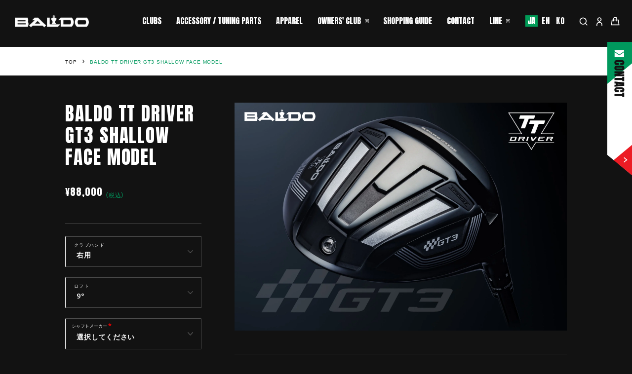

--- FILE ---
content_type: text/css
request_url: https://baldo-golf.com/cdn/shop/t/15/assets/custom-style.css?v=163593909720171731691761104349
body_size: 12641
content:
:root{--color-white: #fff;--color-black: #121212;--color-gray: #989898;--color-chacoal-gray: #232323;--color-gray-333: #333;--color-pale-gray: #cbcbcb;--color-semi-gray: #989898;--color-green: #00995d;--color-brown: #47423a;--color-light-brown: #6d6250}.white{color:var(--color-white)}.bg-white{background-color:var(--color-white)}.red{color:red}.black{color:var(--color-black)}.bg-black{background-color:var(--color-black)}.gray{color:var(--color-gray)}.bg-gray{background-color:var(--color-gray)}.pale-gray{color:var(--color-pale-gray)}.bg-pale-gray{background-color:var(--color-pale-gray)}.semi-gray{color:var(--color-semi-gray)}.bg-semi-gray{background-color:var(--color-semi-gray)}.chacoal-gray{color:var(--color-chacoal-gray)}.bg-chacoal-gray{background-color:var(--color-chacoal-gray)}.gray-333{color:var(--color-gray-333)}.bg-gray-333{background-color:var(--color-gray-333)}.green{color:var(--color-green)}.bg-green{background-color:var(--color-green)}.brown{color:var(--color-brown)}.bg-brown{background-color:var(--color-brown)}.light-brown{color:var(--color-light-brown)}.bg-light-brown{background-color:var(--color-light-brown)}.bg-multiply-mosaic{position:relative;z-index:0}.bg-multiply-mosaic:before{content:"";display:block;width:100%;height:100%;position:absolute;top:0;left:0;background-size:100% auto;background-repeat:repeat-y;background-position:top center;background-image:url(//baldo-golf.com/cdn/shop/files/mosaic.jpg?v=8360179503908203456);z-index:1;mix-blend-mode:multiply}.bg-multiply-mosaic>*{position:relative;z-index:2}.en{font-family:Anton,sans-serif}.ja{font-family:YakuHanJP,YuGothic,Yu Gothic,Arial,Hiragino Kaku Gothic ProN,\30d2\30e9\30ae\30ce\89d2\30b4  ProN W3,\30e1\30a4\30ea\30aa,Meiryo,\ff2d\ff33  \30b4\30b7\30c3\30af,sans-serif}.fz18{font-size:18px}.fz16{font-size:16px}.fz14{font-size:14px}.fz12{font-size:12px}.fz10{font-size:10px}.txt-basic{font-size:14px;line-height:2;font-feature-settings:"palt";letter-spacing:.1em;font-family:YakuHanJP,YuGothic,Yu Gothic,Arial,Hiragino Kaku Gothic ProN,Meiryo,sans-serif}.txt-yugothic{line-height:2;font-feature-settings:"palt";letter-spacing:.1em;font-family:YakuHanJP,YuGothic,Yu Gothic,Arial,Hiragino Kaku Gothic ProN,Meiryo,sans-serif}.bold{font-weight:700}.normal,h1,h2,h3,h4,h5,h6{font-weight:400}.block{display:block!important}.inline-block{display:inline-block!important}.inline{display:inline!important}.pb3em{display:inline-block;padding-bottom:.3em}.rte-setting a:not(.btn):not(.spr-summary-actions-newreview):after,.rte a:not(.btn):not(.spr-summary-actions-newreview):after{content:none}.visible-laptop,.visible-tab,.visible-sp,.visible-flex-laptop,.visible-flex-tab,.visible-flex-sp{display:none}@media screen and (min-width:960px){.visible-laptop{display:block}.visible-flex-laptop{display:flex}}@media screen and (min-width:769px){.visible-tab{display:block}.visible-flex-tab{display:flex}}@media screen and (max-width:768px){.hidden-sp{display:none}.visible-sp{display:block}.visible-flex-sp{display:flex}}body{overflow-x:hidden}.ma-auto{margin-right:auto;margin-left:auto}.ml-auto{margin-left:auto}.mr-auto{margin-top:auto}.mt-0{margin-top:0!important}.mb-0{margin-bottom:0!important}.ml-0{margin-left:0!important}.mr-0{margin-right:0!important}.ma-0{margin:0!important}.pt-0{padding-top:0!important}.pb-0{padding-bottom:0!important}.pl-0{padding-left:0!important}.pr-0{padding-right:0!important}.pa-0{padding:0!important}@media screen and (max-width:959px){.tab-ma-auto{margin-right:auto;margin-left:auto}}@media screen and (max-width:768px){.sp-ma-auto{margin-right:auto;margin-left:auto}}.flex{display:flex}.jc-space-between{justify-content:space-between}.jc-space-around{justify-content:space-around}.jc-flex-start{justify-content:flex-start}.jc-flex-end{justify-content:flex-end}.jc-center{justify-content:center}.fd-row{flex-direction:row}.fd-row-rev{flex-direction:row-reverse}.fd-column{flex-direction:column}.fd-column-rev{flex-direction:column-reverse}.fw-nowrap,.fw-wrap{flex-wrap:wrap}.fw-wrap-rev{flex-wrap:wrap-reverse}.ai-stretch{align-items:stretch}.ai-flex-start{align-items:flex-start}.ai-flex-end{align-items:flex-end}.ai-center{align-items:center}.ai-baseline{align-items:baseline}.as-stretch{align-self:stretch}.as-flex-start{align-self:flex-start}.as-flex-end{align-self:flex-end}.as-center{align-self:center}.as-baseline{align-self:baseline}.tAc,.xtAc{text-align:center!important}.tAl,.xtAl{text-align:left!important}.tAr,.xtAr{text-align:right!important}.space{padding-top:60px}.space-half{padding-top:30px}.space-ptit{padding-top:15px}@media screen and (max-width:959px){.space{padding-top:45px}.space-half{padding-top:20px}.space-ptit{padding-top:10px}}@media screen and (max-width:768px){.space{padding-top:30px}.space-half{padding-top:15px}.space-ptit{padding-top:7px}.tAc,.tAr{text-align:left!important}}.page-width{max-width:100%;width:1170px;padding-right:30px;padding-left:30px}@media screen and (max-width:1366px){.page-width{width:84%}}@media screen and (max-width:768px){.page-width{width:510px}}.block-box{--block-box: 120px;position:relative;padding-top:var(--block-box);padding-bottom:var(--block-box)}@media screen and (max-width:1200px){.block-box{--block-box: 80px}}@media screen and (max-width: 768px){.block-box{--block-box: 60px}}.block-box-low{--block-box: 90px;position:relative;padding-top:var(--block-box);padding-bottom:var(--block-box)}@media screen and (max-width:1366px){.block-box-low{--block-box: 60px}}@media screen and (max-width: 768px){.block-box-low{--block-box: 45px}}a{color:var(--color-green)}.link{display:block;text-decoration:none}.link:not(.no-huwa){transition:all .3s}.link:not(.no-huwa):hover{transition:all .4s}.-e-opacity:hover{opacity:.7}.relative{position:relative}.ofi{width:100%;max-width:100%}.ofi.-contain{object-fit:contain;object-position:center}.ofi.-cover{object-fit:cover;object-position:center}.keeping-ratio{position:relative;overflow:hidden}.keeping-ratio>img,.keeping-ratio>video,.keeping-ratio>iframe,.keeping-ratio>picture,.keeping-ratio .ofi{width:100%;height:100%;position:absolute;top:0;left:0}.ttl-sideline{display:flex;justify-content:center;align-items:center;position:relative}.ttl-sideline:before,.ttl-sideline:after{content:"";display:block;width:.8em;height:1px;background-color:var(--color-white)}.ttl-sideline:before{margin-right:.4em}.ttl-sideline:after{margin-left:.4em}.text-center .site-navigation{margin:0 0 0 auto}.header-item--icons .site-nav{z-index:1}@media screen and (max-width: 1200px) and (min-width:769px){.header-layout{flex-wrap:wrap}.header-layout--left-center .header-item--logo{order:-1}.header-item--navigation{width:100%;order:1;display:none}.header-item--navigation .site-nav{margin-left:-.4em}.header-item--icons{order:0}}@media screen and (min-width: 768px){.site-nav__link{font-size:16px!important}}@media screen and (max-width: 1200px){.site-nav__link--icon.pc-down--show{display:inline-block!important}}.site-nav__link--icon .icon{width:20px;height:20px}@media screen and (max-width: 1340px){#SiteHeader .page-width{width:100%}}.site-nav__dropdown{z-index:0}.megamenu .ttl{font-size:24px}.text-center .megamenu .grid .grid__item{display:flex;justify-content:center;flex-wrap:wrap;width:100%;margin:-10px -5px}[data-type_header_capitalize=true] .site-header--heading-style .site-nav__link{z-index:6}.site-nav a{transition:all .3s;opacity:1}.site-nav a:hover{transition:all .4s;opacity:.7}.mobile-nav__item:nth-child(4) a,.mobile-nav__item:nth-child(7) a,.site-nav__expanded-item:nth-child(4) a,.site-nav__expanded-item:nth-child(7) a{position:relative;padding-right:30px}.mobile-nav__item:nth-child(4) a,.mobile-nav__item:nth-child(7) a{display:flex;align-items:center}.site-nav__expanded-item:nth-child(4) a:before,.site-nav__expanded-item:nth-child(7) a:before{content:"";background-image:url(//baldo-golf.com/cdn/shop/files/ic-target.png?v=7685782892250463046);width:8px;height:8px;background-size:contain;background-position:center;background-repeat:no-repeat;display:inline-block;border:none;position:absolute;transform:translateY(-50%);top:50%;right:14px;margin:0;left:auto}.mobile-nav__item:nth-child(4)>a:after,.mobile-nav__item:nth-child(7)>a:after{content:"";background-image:url(//baldo-golf.com/cdn/shop/files/ic-target.png?v=7685782892250463046);width:8px;height:8px;background-size:contain;background-position:center;background-repeat:no-repeat;display:inline-block;border:none;margin-left:10px;margin-right:0}.site-nav__dropdown{top:0;padding-top:100px!important;padding-bottom:6%!important}.site-nav--has-dropdown.is-focused>a,.site-nav--has-dropdown:hover>a{background-color:transparent}.site-nav__dropdown{background-color:#121212f2}.megamenu-child{padding:10px 5px}.site-nav__dropdown a{margin-bottom:0;background-color:transparent;color:var(--color-white)}.megamenu-child.-with-img{width:calc(100% / 6)}.megamenu__colection-image{padding-bottom:calc(169 / 251 * 100%)}.megamenu-child:not(.-with-img) a{padding:0 20px 0 14px;position:relative}.megamenu-child:not(.-with-img) a:before{content:"";display:block;position:absolute;width:5px;height:5px;border:1px solid;border-color:var(--color-white) var(--color-white) transparent transparent;transform:rotate(45deg) translateY(-50%);left:0;top:50%}.icon path.svg-stroke{stroke-width:10px!important}[data-icon=bag-minimal] .cart-link__bubble--visible{top:62%;right:-15%}.site-nav__link--icon{padding-right:10px;padding-left:10px}@media screen and (min-width: 769px){.header-item--logo,.header-layout--left-center .header-item--logo,.header-layout--left-center .header-item--icons{flex:0 0 130px!important;min-width:130px}.site-nav__link--icon{padding-right:6px;padding-left:6px}}@media screen and (min-width: 1201px){.header-item--logo,.header-layout--left-center .header-item--logo,.header-layout--left-center .header-item--icons{flex:0 0 100px!important;min-width:100px}}@media screen and (max-width: 768px){.gtranslate a.glink{padding:5px 10px}}@media screen and (min-width: 769px){.gtranslate{display:flex;margin-left:auto;align-items:center;font-size:.875em;padding-left:15px}}.gtranslate_wrapper{display:flex}a.glink{background-color:#121212;color:#fff;line-height:1em;padding:4px;margin:0 2px;order:2;transition:all ease .8s}a.glink:hover{opacity:.5}a.glink.gt-current-lang{background-color:#009b57}a.glink:nth-child(2){order:1}.template-customers-account footer,.template-customers-addresses footer,.template-customers-order footer,.template-cart footer,.template-search footer,.template-customers-register footer,.template-customers-login footer{border-top:1px solid #424242}footer ul{list-style:none;margin:0;padding:0}footer ul li{margin-bottom:0}.footer-inner{display:flex;justify-content:space-between}.footer-logo{width:150px}.footer-links{display:flex;flex-direction:column;width:100%}.other-sites{display:flex;flex-wrap:wrap;align-items:center;justify-content:center}.original-sites{display:flex;flex-wrap:wrap;justify-content:center}.original-site{padding-left:15px;padding-right:15px}.original-site.-baldo{width:50%;max-width:280px}.original-site.-oneor{width:50%;max-width:280px;border-left:1px solid #fff}.original-site.-corporate{width:100%;padding-top:15px}.original-site.-corporate>.link{justify-content:center}.original-site .logo{max-width:280px;min-height:65px}.original-site>.link{font-weight:700;display:flex;flex-wrap:wrap;align-items:center;font-size:18px;padding:10px 14px}.original-site .catch{font-size:13px;margin-left:3px}.original-site .link .ic-target-item{margin-left:6px;display:flex}.original-site .link .ic-target{width:7px;height:7px}.original-site .link .ic-target .svg-path{fill:var(--color-white)}.sns-sites{display:flex;margin:-3px;padding:10px 14px}.sns-site{width:32px}.sitemap-list{display:flex;flex-wrap:wrap;justify-content:center;margin-top:15px}.sitemap-list .list-child .link{display:flex;align-items:center;font-size:12px;padding:10px 14px}.sitemap-list .list-child .link .ic-arrow-item{width:4px;height:8px;margin-right:6px;display:flex}.sitemap-list .list-child .link .ic-arrow-item .svg-path{stroke:var(--color-white)}.copyright{text-align:center;color:#333;font-size:12px;border-top:1px solid #333333;padding:10px}@media screen and (min-width:769px){.footer-inner{max-width:95%;margin:0 auto}}@media screen and (max-width:959px){.footer-inner{flex-wrap:wrap}.footer-logo{margin:0 auto}.footer-links{width:100%;margin-top:20px}.sns-sites{padding:5px 0 0}.original-site>.link,.sitemap-list .list-child .link{padding:5px 14px}.sitemap-list .list-child .link{padding:5px 14px}.original-site>.link{padding:5px 0}}.fv-wrap{position:relative}.swiper-fv-container{overflow:hidden}.fv-img-wrapper{width:100%}.fv-img-wrapper .fv-slider{padding-top:calc(768 / 1366 * 100%);background-color:var(--color-black)}.fv-img-wrapper .fv-slider .ofi{object-fit:cover;object-position:center;font-family:"object-fit: cover; object-position: center;";width:100%;height:100%;position:absolute;top:0;left:0}.fv-slide{position:relative}.fv-txtbox{position:absolute;display:flex;justify-content:center;align-items:center;flex-direction:column;left:8%;bottom:9%}.fv-txtbox *{flex-shrink:0}.fv-txtbox .fv-txt-logo{width:clamp(80px,calc(100 / 1366 * 120vw),120vw)}.fv-txtbox .headline{font-size:clamp(42px,calc(100 / 1366 * 60vw),60vw)}.fv-txtbox .txt{font-size:clamp(18px,calc(100 / 1366 * 24vw),24vw)}.fv-txtbox .headline+.txt{margin-top:6px}.fv-txtbox .headline+.btn-main,.fv-txtbox .txt+.btn-main{margin-top:30px}@media screen and (max-width: 991px) and (min-width:769px){.fv-txtbox{margin-top:30px}}@media screen and (max-width:768px){.fv-img-wrapper .fv-slider{padding-top:150%}.fv-txtbox .headline{font-size:clamp(32px,calc(100 / 375 * 32vw),60vw)}.fv-txtbox .txt{font-size:clamp(14px,calc(100 / 375 * 14vw),24vw)}.fv-txtbox .headline+.btn-main,.fv-txtbox .txt+.btn-main{margin-top:20px}.fv-txtbox{margin-top:16px;transform:translate(-50%);left:50%;width:100%}}.fv-column-block{display:flex}.fv-column-box.-left{width:50%}.fv-column-box.-right{width:50%;display:flex;flex-wrap:wrap}.fv-column-box .fv-column{overflow:hidden}.fv-column-box.-left .fv-column{padding-top:100%;position:relative}.fv-column-box.-right .fv-column{width:50%;position:relative}.fv-column-box .fv-column .ofi{object-fit:cover;object-position:center;font-family:"object-fit: cover; object-position: center;";width:100%;height:100%;position:absolute;top:0;left:0;transform:scale(1);transition:all .3s}.fv-column-box .fv-column:hover .ofi{transition:all .4s;transform:scale(1.05)}@media screen and (max-width:768px){.fv-column-block{flex-direction:column}.fv-column-box.-left{width:100%}.fv-column-box.-right{flex-direction:row;width:100%;position:relative}.fv-column-box.-right .fv-column{height:100%;position:relative;padding-top:50%;width:50%}}.news-item .link{display:flex;align-items:center;padding:20px 0;position:relative}.news-item .link .ic-arrow{width:6px;height:12px;position:absolute;transform:translateY(-50%);top:50%;right:0;transition:all .3s}.news-item .link .ic-arrow .svg-path{stroke:var(--color-black)}.news-item .link:hover .ic-arrow{right:-5px;transition:all .4s}.news-item .time{display:flex;align-items:center;border-right:1px solid inherit;padding-right:.5em;margin-right:.8em;width:84px;flex-shrink:0}.news-item .time .year,.news-item .time .date{line-height:1}.news-item .time .year{font-size:10px;margin-right:.5em}.news-item .time .date{font-size:21px}.news-item .ttl{font-size:16px;max-width:calc(100% - 107px - .5em)}@media screen and (max-width:768px){.news-item .link{flex-direction:column;align-items:flex-start}.news-item .time{border-right:0!important}.news-item .time .date{font-size:18px}.news-item .ttl{font-size:14px;margin-top:10px;max-width:calc(100% - 20px)}}.pickup-news-block{border-bottom:solid 1px var(--color-pale-gray)}.pickup-news-block .news-item .time{border-right:1px solid var(--color-black)}.pickup-news-block .news-item .ttl{overflow:hidden;text-overflow:ellipsis;white-space:nowrap}.pickup-news-block .news-item .link .ic-arrow .svg-path{stroke:var(--color-black)}.pickup-news-block .link{color:var(--color-black)}.pickup-news-block.red-color{background-color:#eb1428;border-bottom:none}.pickup-news-block.red-color .news-item .time{border-right:1px solid #fff}.pickup-news-block.red-color .news-item .link .ic-arrow .svg-path{stroke:#fff}.pickup-news-block.red-color .link{color:#fff}.t-news-block .news-item .time{border-right:1px solid var(--color-white);color:var(--color-white)}.t-news-block .news-item .ttl{color:var(--color-white)}.t-news-block .news-item .link .ic-arrow .svg-path{stroke:var(--color-white)}.news-item+.news-item{border-top:1px dotted var(--color-white)}@media screen and (min-width:769px){.t-news-block .news-item .ttl{overflow:hidden;text-overflow:ellipsis;white-space:nowrap}}.three-column{display:flex;flex-wrap:wrap;justify-content:center;margin:-5px}.three-column .column-item{width:calc(100% / 3);padding:5px}.three-column.-space{justify-content:flex-start;margin:-10px -20px}.three-column.-space .column-item{padding:10px 20px}@media screen and (max-width:768px){.three-column .column-item{width:50%}.three-column.-space{margin:-10px -5px}.three-column.-space .column-item{padding:10px 5px}}.feature-item .link{background-size:cover;background-repeat:no-repeat;background-position:center;position:relative;padding-top:56.7796610169%}.feature-item .link .ofi{width:100%;height:100%;position:absolute;top:0;left:0}.feature-item .link:after{display:block;width:100%;height:100%;position:absolute;left:0;top:0;background-color:transparent;transition:all .3s}.feature-item .link:hover:after{background-color:#0000004d;transition:all .4s}.feature-item .link:hover .img-ttl .ofi,.feature-item .link:hover .txt{opacity:1}.feature-item .link .img-ttl,.feature-item .link .txt{position:relative;z-index:2}.feature-item .link .img-ttl .ofi{height:31px}.feature-item .link .txt{font-weight:700;font-size:18px}@media screen and (max-width:959px) and (min-width:769px){.feature-item .link .img-ttl .ofi{height:22px}.feature-item .link .txt{font-size:14px}}@media screen and (max-width:768px){.feature-item .link .img-ttl .ofi{height:18px}.feature-item .link .txt{font-size:12px}}.ttl-main{font-size:46px;line-height:1;opacity:0;transform:translateY(3%)}.ttl-main.-is-active{opacity:1;transform:translateY(0);transition:all .6s}@media screen and (max-width:959px){.ttl-main{font-size:38px}}@media screen and (max-width:768px){.ttl-main{font-size:32px;height:auto}}.ttl-main+.ttl-sub{margin-top:5px}.ttl-sub{font-size:16px}@media screen and (max-width:768px){.ttl-sub{font-size:14px}}.collection-slider-block .ttl-main{height:40px;line-height:40px;position:relative;display:flex}.ttl-main .ttl-logo{height:100%;width:auto;margin-right:20px}.ttl-main .ttl-txt{display:inline-block;line-height:40px}@media screen and (max-width:959px){.collection-slider-block .ttl-main{height:33px}.ttl-main .ttl-txt{line-height:34px}}@media screen and (max-width:768px){.collection-slider-block .ttl-main{height:auto;display:block}.ttl-main .ttl-logo{margin-bottom:5px;margin-right:0;display:block;height:28px}.ttl-main .ttl-txt{line-height:29px}}.collection-slider-wrapper{overflow:hidden}.collection-slider-item .rank-num{background-color:#b5b2b3;color:var(--color-white);line-height:1;width:30px;height:30px;display:flex;align-items:center;justify-content:center;font-size:14px;position:absolute;top:0;left:0}.swiper-collection-slider-container{position:relative}.swiper-collection-slider-container .swiper-slide:nth-child(1) .rank-num{background-color:#6d6249}.swiper-collection-slider-container .swiper-slide:nth-child(2) .rank-num{background-color:#73757a}.swiper-collection-slider-container .swiper-slide:nth-child(3) .rank-num{background-color:#684727}.collection-slider-item .model-name{font-size:16px;position:absolute;transform:translateY(-100%);top:-10px;left:0}.collection-slider-item .imgbox{position:relative;overflow:hidden;padding-top:calc(527 / 767 * 100%)}.collection-slider-item .imgbox.-product{padding-top:56.65%}.collection-slider-item .imgbox.tate{padding-top:calc(457 / 336 * 100%)}.collection-slider-item .imgbox .ofi{width:100%;height:100%;position:absolute;top:0;left:0;opacity:1;transition:all .3s}.collection-slider-item .link .ofi.-front{transform:scale(1);transition:all .3s}.collection-slider-item .link:hover .ofi.-front{transition:all .4s;transform:scale(1.05)}.collection-slider-item .ttl{font-size:18px;line-height:1.6;font-weight:400}.collection-slider-item .ttl.gothic{font-family:YakuHanJP,YuGothic,Yu Gothic,Arial,Hiragino Kaku Gothic ProN,Meiryo,sans-serif;font-weight:900;line-height:1.2em}.collection-slider-item .price{display:flex;align-items:center;position:relative;flex-shrink:0;font-size:16px}.collection-slider-item .price:before{content:"";display:block;width:100%;height:1px;margin-right:1em;border-top:1px dotted}.swiper-button-disabled{visibility:hidden}.swiper-svg-next,.swiper-svg-prev{transform:translateY(-50%);top:50%;margin-top:0;position:absolute;z-index:1;width:53px;height:86px;display:flex;align-items:center;justify-content:center;background-color:var(--color-white)}.swiper-svg-next .ic-arrow,.swiper-svg-prev .ic-arrow{width:13px;height:26px;display:flex;align-items:center}.swiper-svg-prev{transform:translateY(-50%) scaleX(-1);left:0}.swiper-svg-next{right:0}.swiper-svg-next .ic-arrow,.swiper-svg-prev .ic-arrow{width:16px;height:30px}.swiper-svg-next .ic-arrow-item.black-arrow .svg-path,.swiper-svg-prev .ic-arrow-item.black-arrow .svg-path{stroke:var(--color-black)}.swiper-svg-next .ic-arrow-item.white-arrow .svg-path,.swiper-svg-prev .ic-arrow-item.white-arrow .svg-path{stroke:var(--color-white)}.collection-slider-wrapper .swiper-button-next,.collection-slider-wrapper .swiper-button-prev{top:46%}.collection-slider-wrapper .swiper-button-next:after,.collection-slider-wrapper .swiper-button-prev:after{content:"";width:20px;height:20px;border:1px solid;border-color:var(--color-black) var(--color-black) transparent transparent;transform:rotate(45deg)}.collection-slider-wrapper .swiper-button-prev:after{transform:rotate(-45deg) scaleX(-1)}@media screen and (max-width:959px){.collection-slider-item .model-name{font-size:14px}.collection-slider-item .ttl{font-size:16px}}@media screen and (max-width:768px){.collection-slider-item .model-name{font-size:12px}.collection-slider-item .ttl,.collection-slider-item .price{font-size:14px}.swiper-svg-next,.swiper-svg-prev{width:42px;height:70px}.swiper-svg-next .ic-arrow,.swiper-svg-prev .ic-arrow{width:14px;height:25px}}.btn{letter-spacing:.1em!important}.shopify-challenge__button{margin-top:30px}.btn-main{--btn-bg-color: var(--color-green);--btn-hover-bg-color: var(--color-white);--btn-border-color: var(--color-green);--btn-hover-border-color: var(--color-white);--btn-txt-color: var(--color-white);--btn-hover-txt-color: var(--color-green);background-color:transparent;width:192px}.btn-main .link{background-color:var(--btn-bg-color);border:1px solid var(--btn-border-color);color:var(--btn-txt-color);font-size:18px;overflow:hidden;position:relative;padding:8px;text-align:center;width:100%}.btn-main .link:hover{background-color:var(--btn-hover-bg-color);border:1px solid var(--btn-hover-border-color);color:var(--btn-hover-txt-color)}.btn-main .link.ja{font-size:14px;line-height:2;font-feature-settings:"palt";letter-spacing:.1em;font-family:YakuHanJP,YuGothic,Yu Gothic,Arial,Hiragino Kaku Gothic ProN,Meiryo,sans-serif;font-weight:700}.btn-main .link .ic-arrow-item{width:6px;height:11px;position:absolute;transform:translateY(-50%);top:50%;right:10px;display:flex;align-items:center}.btn-main .link .ic-arrow-item.-reverse{transform:translateY(-50%) rotate(180deg);right:auto;left:10px}.btn-main .link .ic-arrow .svg-path{stroke:var(--btn-txt-color);transition:all .3s}.btn-main .link:hover .ic-arrow .svg-path{stroke:var(--btn-hover-txt-color);transition:all .4s}.btn-main.-bg-green{--btn-bg-color: var(--color-green);--btn-hover-bg-color: var(--color-white);--btn-border-color: var(--color-green);--btn-hover-border-color: var(--color-white);--btn-txt-color: var(--color-white);--btn-hover-txt-color: var(--color-green)}.btn-main.-bg-green.-leave-border{--btn-hover-border-color: var(--color-green)}.btn-main.-b-white{--btn-bg-color: transparent;--btn-hover-bg-color: var(--color-white);--btn-border-color: var(--color-white);--btn-hover-border-color: var(--color-white);--btn-txt-color: var(--color-white);--btn-hover-txt-color: var(--color-black)}.btn-line{--btn-line-border-color: var(--color-white);--btn-line-txt-color: var(--color-white);background-color:transparent;width:100%}.btn-line .link{border-top:1px solid var(--btn-line-border-color);border-bottom:1px solid var(--btn-line-border-color);color:var(--btn-txt-color);font-size:14px;font-weight:700;overflow:hidden;position:relative;padding:20px 16px;width:100%}.btn-line .link:hover .ic-arrow-item{right:0;transition:all .3s}.btn-line .link .ic-arrow-item{width:6px;height:11px;position:absolute;transform:translateY(-50%);top:50%;right:10px;display:flex;align-items:center;transition:all .4s}.btn-line .link .ic-arrow .svg-path{stroke:var(--btn-line-txt-color)}.btn-line.-b-white{--btn-line-bg-color: transparent;--btn-line-border-color: var(--color-white);--btn-line-txt-color: var(--color-white)}.btn-line.-b-gray{--btn-line-bg-color: transparent;--btn-line-border-color: #4d4d4d;--btn-line-txt-color: #4d4d4d}.btn--secondary{border-color:var(--color-white)!important}.movie-filter{position:relative}.movie-filter:after{content:"";display:block;width:100%;height:100%;background-repeat:repeat;background-size:2px 2px;background-image:url(//baldo-golf.com/cdn/shop/files/filterpart.png?v=10984001820315386237);position:absolute;top:0;left:0;z-index:1}.movie-txtbox{background-color:var(--color-black);width:calc(100 / 1366 * 300vw);height:calc(100 / 1366 * 300vw);display:flex;align-items:center;justify-content:center;transform:translateY(-50%);top:50%;right:10%;z-index:2;position:absolute}.movie-txtbox .txt{font-size:calc(100 / 1366 * 37vw);line-height:1.4;text-align:center;margin-top:.3em}@media screen and (max-width:768px){.movie-txtbox{transform:translateY(-50%) translate(-50%);background-color:transparent;width:auto;height:auto;left:50%;right:auto}.movie-txtbox .txt{font-size:6vw;margin-top:0}}.t-concept-contents{display:flex;justify-content:space-between;flex-wrap:wrap}.t-concept-contents .imgbox{width:37.4%}.t-concept-contents .txtbox{width:58%;display:flex;flex-direction:column;justify-content:flex-start}.t-concept-contents .txtbox .ttl{font-size:16px}.t-concept-contents .txtbox .headline{font-size:clamp(26px,calc(100 / 1366 * 36vw),36px)}@media screen and (max-width:959px){.t-concept-contents{flex-direction:column;align-items:center}.t-concept-contents .imgbox{max-width:280px;width:50%;margin-top:40px}.t-concept-contents .txtbox{width:100%;padding-top:20px;padding-bottom:60px;padding-right:0}.t-concept-contents .txtbox .btn-main{margin-right:auto;margin-left:auto}}@media screen and (max-width:768px){.t-concept-contents .txtbox .ttl{font-size:12px}.t-concept-contents .txtbox .headline{font-size:22px}}.four-column{display:flex;flex-wrap:wrap;margin:-10px -5px}.four-column .center{justify-content:center}.four-column .column-item{width:25%;padding:10px 5px}@media screen and (min-width:768px){.four-column.center{justify-content:center}}@media screen and (max-width:768px){.four-column .column-item{width:50%}}.cat-archive-item .link:hover .imgbox .ofi{background-color:var(--color-white);outline:1px solid var(--color-white);transition:all .4s}.cat-archive-item.-black .link:hover .imgbox .ofi{background-color:var(--color-black);outline:1px solid var(--color-black)}.cat-archive-item .link .imgbox{padding-top:calc(169 / 251 * 100%)}.cat-archive-item .link .imgbox .ofi{outline:1px solid transparent;outline-offset:-5px;transition:all .3s}.cat-archive-item .link .ttl{font-aize:clamp(14px,calc(100 / 1366 * 20vw),20px);margin-top:6px;color:var(--color-black)}.feature-itemlist .link{width:100%;border-bottom:none!important}.feature-itemlist .four-column{justify-content:center}.tab-item-inner{font-family:Anton,sans-serif}.tab-list,.two-column-post-list{list-style:none;padding-left:0;margin-left:0}.two-column,.two-column-post-list{display:flex;flex-wrap:wrap;margin:-2% -1.5%}.two-column .column-item,.two-column-post-list .list-child{width:50%;padding:2% 1.5%}.js-modal-video{display:block!important}@media screen and (max-width:768px){.two-column,.two-column-post-list{margin:-3% -10%}.two-column .column-item,.two-column-post-list .list-child{width:100%;padding:3% 10%}}.popup-movie-item .imgbox{padding-top:calc(282 / 500 * 100%)}.common-link-block{background-size:cover;background-repeat:no-repeat;background-image:url(//baldo-golf.com/cdn/shop/files/contact-bg.jpg?v=4676171800532737867)}.common-links-contents{display:flex;flex-wrap:wrap;justify-content:center;align-items:center;margin:-2% -1.5%}.common-links-item{width:50%;padding:2% 1.5%}.common-links-item .link{border:1px solid var(--color-white);padding:22px 5px 28px;color:var(--color-white);background-color:transparent;position:relative}.common-links-item .link .ic-arrow-item{position:absolute;transform:translateY(-50%);top:50%;right:24px}.common-links-item .link .ic-arrow-item .ic-arrow{width:6px;height:12px}.common-links-item .link .ic-arrow-item .ic-arrow .svg-path{stroke:var(--color-white);transition:all .3s}.common-links-item .link .txt{display:flex;flex-direction:column;align-items:center;justifu-content:center}.common-links-item .link .txt .en{font-size:clamp(28px,calc(100 / 1366 * 36vw),36px)}.common-links-item .link .txt .ja{font-size:clamp(12px,calc(100 / 1366 * 18vw),18px)}.common-links-item .link .txt .en+.ja{margin-top:.3em}.common-links-item .link:hover{background-color:var(--color-white);color:var(--color-black)}.common-links-item .link:hover .ic-arrow-item .ic-arrow .svg-path{stroke:var(--color-black);transition:all .4s}@media screen and (max-width:768px){.common-links-contents{margin:-3% -9.5%}.common-links-item{padding:3% 10%;width:100%}}.grid-product__content .grid-product__link .grid-product__image-mask .product-logo{position:absolute;top:3%;left:3%;width:clamp(50px,calc(100 / 1366 * 87vw),87px);z-index:1}.grid-product__content .grid-product__link .grid-product__image-mask .product-logo img{display:block}.grid-product__content .grid-product__link:hover .grid-product__image-mask .grid-product__image{transform:scale(1.05);transition:all .4s}.grid-product__content .grid-product__link .grid-product__image-mask .grid-product__image{transform:scale(1);transition:all .3s;object-fit:cover;object-position:center;width:100%;height:100%;position:absolute;top:0;left:0}.variant-wrapper--dropdown{margin-bottom:18px}.gpo-total{display:none!important}.gpo-app .below-item .gpo-helptext{font-size:12px!important}.gpo-app .solo-item .gpo-helptext{position:absolute;top:0;left:5px;font-size:12px!important}.hidden-item label,.hidden-item div.gpo-select,.hidden-item input{display:none!important}.solo-item label,.solo-item div.gpo-select{margin-top:30px}.gpo-app .gpo-label+.gpo-selected-values.has-value{display:none!important}.product-block{overflow:hidden;-ms-overflow-style:none;scrollbar-width:none}.product-block::-webkit-scrollbar{display:none}.product-block .product-single__title.font-jp{font-weight:900;line-height:1.5em;font-size:1.4em}.product-block--price{display:flex;align-items:flex-end}.product-single__meta .rte{font-size:12px;color:var(--color-green)}.product__quantity label{letter-spacing:.05em}.drawer . cart__item-title{font-family:YakuHanJP,YuGothic,Yu Gothic,Arial,Hiragino Kaku Gothic ProN,Meiryo,sans-serif!important;font-weight:700}.drawer .btn{letter-spacing:.1em}.product__price{color:#fff}select,textarea{font-family:YakuHanJP,YuGothic,Yu Gothic,Arial,Hiragino Kaku Gothic ProN,Meiryo,sans-serif}.gpo-app{background-color:#121212!important}#infiniteoptions-container{margin-bottom:50px}#infiniteoptions-container>div{position:relative}#infiniteoptions-container>div+div{margin-top:28px}.form-textarea .spb-label-tooltip{visibility:hidden}.form-textarea textarea::placeholder,.form-textarea input[type=text]::placeholder{font-size:14px!important}.spb-label-tooltip{position:absolute!important;font-size:12px!important;top:10px!important;left:22px!important}.gpo-app .gpo-total-text{color:#fff}.gpo-app label,.spb-label-tooltip label{font-family:YakuHanJP,YuGothic,Yu Gothic,Arial,Hiragino Kaku Gothic ProN,Meiryo,sans-serif}.gpo-element{position:relative!important}.variant-wrapper--dropdown{position:relative;width:100%}.gpo-label,.variant__label{position:absolute;top:10px;left:18px}.variant__label,.gpo-label .label-content{font-size:10px!important;font-weight:400!important;transform:scale(.9)!important;color:var(--color-white)!important;transform-origin:center left!important}.gpo-app .gpo-label.required span.label-content:after{right:-10px;top:-2px;position:absolute}.variant-input-wrap select,.gpo-app .gpo-element .gpo-select select,.gpo-app .gpo-dropdown .dropdown-button,.spb-select select{border:1px solid #4d4d4d!important;border-left:1px solid var(--color-white)!important;width:100%!important;font-weight:700!important;padding:27px 35px 14px 22px!important;background-position:right 16px center!important;background-color:transparent!important;color:var(--color-white)!important;border-radius:0!important;font-size:14px;font-family:Open Sans,sans-serif;font-style:normal}.gpo-app textarea.gpo-input.gpo-textarea,.gpo-app input[type=text],#infiniteoptions-container textarea,#infiniteoptions-container input[type=text]{border:1px solid #4d4d4d!important;border-left:1px solid var(--color-white)!important;width:100%!important;padding:24px 22px 18px!important;background:transparent!important;color:var(--color-white)!important}.gpo-app .gpo-element .gpo-input-wrap{border:none!important}.gpo-app .gpo-element .gpo-input-wrap .gpo-input.gpo-text,.gpo-app .gpo-input-wrap .iti{border:1px solid #4d4d4d!important;border-left:1px solid var(--color-white)!important;background:transparent!important}.add-to-cart{background-color:var(--color-white);color:var(--color-black);letter-spacing:0}.page-content--product .grid__item{float:none}.page-content--product .grid--product-images--partial{display:grid;grid-template-columns:100%;grid-template-rows:repeat(3,auto);grid-template-areas:" product-main" "product-side" " product-contents";grid-column-gap:0px;grid-row-gap:0px}.page-content--product .medium-up--two-fifths{grid-area:product-side}.page-content--product .medium-up--three-fifths{grid-area:product-main}.page-content--product .grid__item+.product-block{grid-area:product-contents;padding-left:22px}.js-qty__wrapper{min-width:100px}input.js-qty__num{background-color:var(--color-white);color:var(--color-black);height:30px;padding:5px 30px;border:none}button.js-qty__adjust{background-color:var(--color-black);width:35px;height:30px;border-top:none;border-bottom:none}.js-qty__adjust--minus{border-right:5px solid var(--color-black);border-left:none}.js-qty__adjust--plus{border-left:5px solid var(--color-black);border-right:none}.js-qty__adjust .icon{position:absolute;transform:translate(-50%,-50%);left:50%;top:50%;margin-right:0}.product-logo{position:absolute;top:3%;left:3%;width:clamp(120px,calc(100 / 1366 * 154vw),154px);z-index:1}.product-logo.-sky-drive{width:clamp(70px,calc(100 / 1366 * 120vw),120px)}.product-logo img{display:block}.variant-input label{font-family:YakuHanJP,YuGothic,Yu Gothic,Arial,Hiragino Kaku Gothic ProN,Meiryo,sans-serif}.variant-input-wrap input[type=radio]+label{box-shadow:0 0 0 2px #4d4d4d;padding:14px 22px;font-size:16px}.label,label:not(.variant__button-label):not(.text-label){letter-spacing:.15em;margin-bottom:20px}.product-detail-block{border-top:1px solid var(--color-white);margin-top:7%;padding-top:6%}.product-detail-area .ttl{display:flex;flex-direction:column;align-items:flex-start;justify-content:flex-start;margin-top:clamp(30px,calc(100 / 1366 * 40vw),40px)}.product-detail-area .ttl .small{display:block;font-size:.55em;margin-top:.6em}.product-detail-area .ttl .main-en{font-size:clamp(30px,calc(100 / 1366 * 36vw),36px);color:#989898;letter-spacing:.05em}.product-detail-area .ttl .main-en+.sub-ja,.product-detail-area .ttl .main-en+.sub-en{margin-top:.3em}.product-detail-area .ttl .sub-ja,.product-detail-area .ttl .sub-en{color:var(--color-white);letter-spacing:.05em}.product-detail-area .ttl .sub-ja{font-family:YakuHanJP,YuGothic,Yu Gothic,Arial,Hiragino Kaku Gothic ProN,Meiryo,sans-serif;font-size:clamp(16px,calc(100 / 1366 * 21vw),21px);font-weight:700}.product-detail-area .ttl .sub-en{font-size:clamp(16px,calc(100 / 1366 * 20vw),20px)}.product-detail-area .txt-basic{color:#cbcbcb;font-size:12px}.product-detail-area .imgbox{margin-top:clamp(30px,calc(100 / 1366 * 80vw),80px)}.product-detail-area .imgbox+.imgbox{margin-top:clamp(10px,calc(100 / 1366 * 30vw),30px)}.product-detail-area .imgbox,.product-detail-area .ofi{width:100%;max-width:100%}.table-simple-dark{background-color:#1a1a1a;border-spacing:0;border-top:1px solid #666666}.table-simple-dark .table-row .table-ttl{border-bottom:1px solid #666666;background-color:#232323}.table-simple-dark .table-row .table-txt+.table-txt,.table-simple-dark .table-row .table-ttl+.table-txt,.table-simple-dark .table-row .table-ttl+.table-ttl{border-left:1px solid #666666}.table-simple-dark .table-ttl,.table-simple-dark .table-txt{color:#cbcbcb;font-size:14px;font-family:YakuHanJP,YuGothic,Yu Gothic,Arial,Hiragino Kaku Gothic ProN,Meiryo,sans-serif;letter-spacing:.08em;padding:16px 22px}.table-simple-dark .table-ttl{background-color:#232323}.table-simple-dark .table-txt{background-color:#1a1a1a;border-bottom:1px solid #121212;display:table-cell!important;text-align:left!important;border-bottom:1px solid #666666}.table-simple-dark .table-txt.bd-lft{border-left:1px solid #121212}.product__photo-zoom{bottom:auto;top:0}.product__main-photos .product__photo-zoom{margin-top:10px;margin-bottom:0}@media screen and (min-width:960px){.page-content--product .grid--product-images--partial{grid-template-columns:33% 67%;grid-template-rows:max-content 1fr;grid-template-areas:"product-side product-main" "product-side product-contents"}}@media only screen and (min-width: 769px){.medium-up--two-fifths,.medium-up--three-fifths{width:100%}.product-single__sticky{position:static}.product__thumbs--beside{flex:0 0 126px;max-width:126px}.variant-input-wrap input[type=radio]+label{font-size:14px}}@media screen and (max-width:959px){.product-single__meta{padding-right:0!important;padding-top:45px}.page-content--product .grid--product-images--partial{grid-template-columns:100%;grid-template-rows:max-content max-content 1fr;grid-template-areas:"product-main" "product-side " "product-contents"}}@media screen and (min-width: 767px) and (max-width: 991px){.table-simple-dark{min-width:1000px}}@media screen and (max-width:992px){.table-scroll{width:100%}.table-scroll{overflow:auto;white-space:nowrap}.table-scroll::-webkit-scrollbar{height:5px}.table-scroll::-webkit-scrollbar-track{background:#f1f1f1}.table-scroll::-webkit-scrollbar-thumb{background:#bcbcbc}.table-scroll:before{content:"\25bc\53f3\306b\30b9\30af\30ed\30fc\30eb\3057\3066\304f\3060\3055\3044";display:block;color:var(--color-white);font-size:10px;padding-bottom:10px}.table-scroll .table-wrapper{width:100%}.table-simple-dark{width:auto}.product-single__title{font-size:20px;text-align:left}.product-single__meta{text-align:left}.product-single__meta{padding-top:0}}@media screen and (max-width: 767px){.product-detail-area .txt-basic{text-align:justify}.product-detail-area .space-ptit{padding-top:10px}}.product-detail-area h1:not(.gothic),.product-detail-area h2:not(.gothic),.product-detail-area h3:not(.gothic),.product-detail-area h4:not(.gothic),.product-detail-area h5:not(.gothic),.product-detail-area h6:not(.gothic){font-weight:400}.product-detail-area h1.gothic,.product-detail-area h2.gothic,.product-detail-area h3.gothic,.product-detail-area h4.gothic,.product-detail-area h5.gothic,.product-detail-area h6.gothic{font-weight:700}.product-detail-area .product-ttl-main-large{line-height:1.4;font-size:clamp(30px,calc(100 / 1366 * 60vw),60px)}.product-detail-area .product-ttl-main{line-height:1.4;font-size:clamp(26px,2.635431918vw,36px)}.product-detail-area .product-ttl-main .gothic{vertical-align:middle}.product-detail-area .product-ttl-main-middle{line-height:1.4;font-size:clamp(18px,calc(100 / 1366 * 24vw),24px)}.product-detail-area .product-ttl-middle{font-size:clamp(16px,1.5373352855vw,21px)}.product-detail-area .annotation{font-size:12px}@media screen and (max-width: 767px){.product-detail-area .wp-block-columns.is-layout-flex{gap:0}}.product-ttl-green{display:-webkit-box;display:-ms-flexbox;display:flex;-webkit-box-align:center;-ms-flex-align:center;align-items:center;-ms-flex-wrap:wrap;flex-wrap:wrap;position:relative}.product-ttl-green:before{content:"";display:block;background-color:var(--color-green);-webkit-clip-path:polygon(0 0,100% 0%,0 100%);clip-path:polygon(0 0,100% 0%,0 100%);height:clamp(32px,3.074670571vw,42px);width:.7em;margin-top:.1em;margin-right:.3em}@media screen and (max-width: 767px){.product-ttl-green:before{width:.5em}}.product-ttl-green .main{font-size:clamp(32px,3.074670571vw,42px);line-height:1.4;margin-right:.5em;letter-spacing:.08em}.product-ttl-green .sub{font-size:clamp(14px,1.317715959vw,18px);letter-spacing:.08em}.product-ttl-underline{font-size:clamp(16px,1.5373352855vw,21px);border-bottom:1px solid var(--color-white);padding-bottom:.5em;margin-bottom:.8em;display:inline-block}.product-ttl-semi-main{font-size:clamp(20px,1.9765739385vw,27px);letter-spacing:.08em}.wp-block-image img{width:100%;max-width:100%}.club-bnr-item .link{background-repeat:no-repeat;background-position:center;background-size:cover;position:relative;padding:17.2% 11%}.club-bnr-item .link:after{content:"";display:block;width:52%;height:100%;position:absolute;left:0;top:0;background-color:transparent;transition:all .3s;background-color:#666;transform:skew(-24deg);transform-origin:left bottom;mix-blend-mode:multiply}.club-bnr-item .link:hover:after{background-color:#444;transition:all .4s}.club-bnr-item .link:hover .img-ttl .ofi,.club-bnr-item .link:hover .txt{opacity:1}.club-bnr-item .img-ttl .ofi{height:53px;width:auto;position:relative;z-index:1}.club-bnr-item .link .txt{font-weight:700;font-size:16px;letter-spacing:0;margin-top:6px;position:relative;z-index:1}.section-header__title{display:flex;align-items:center;justify-content:center;flex-direction:column;color:var(--color-white)}.section-header__title .ja{letter-spacing:.05em;font-weight:700;font-size:18px;margin-top:6px;color:#cbcbcb}.collection-grid__wrapper .grid__image-ratio{background-color:var(--color-white)}.collection-grid__wrapper .image-wrap{padding-bottom:calc(527 / 767 * 100%)!important}.grid-product__meta .grid-product__title{font-size:18px;line-height:1.6;color:var(--color-black);text-align:left;letter-spacing:0}.grid-product__meta .grid-product__price{display:flex;align-items:center;position:relative;flex-shrink:0;font-size:16px;color:var(--color-gray)}.grid-product__meta .grid-product__price:before{content:"";display:block;width:100%;height:1px;margin-right:1em;border-top:1px dotted var(--color-gray)}.grid-product__tag{top:auto;right:auto;bottom:0;left:0;font-size:16px;padding:10px;color:var(--color-white)}.grid-product__tag.grid-product__tag--sold-out{background-color:var(--color-black)}.grid-product__tag.grid-product__tag--sale{background-color:var(--color-green)}@media only screen and (min-width: 769px){.collection-grid__wrapper .grid{margin:0 0 0 -40px}.grid-product{margin-bottom:50px;padding-left:40px}}@media screen and (max-width:959px){.club-bnr-item .img-ttl .ofi{height:42px}.club-bnr-item .link .txt{font-size:14px}.section-header__title .ja,.grid-product__meta .grid-product__title{font-size:16px}.grid-product__tag{font-size:14px}}@media screen and (max-width:768px){.club-bnr-item .link{padding:10% 8% 8%}.club-bnr-item .img-ttl .ofi{height:40px}.section-header__title .ja,.grid-product__meta .grid-product__title,.grid-product__meta .grid-product__price{font-size:14px}.grid-product__tag{font-size:12px}}.breadcrumb{margin:0;text-align:left!important;padding:18px 0;font-size:10px}.breadcrumbs-bg-black .breadcrumb a{color:var(--color-white)}.breadcrumb a{color:var(--color-black)}.breadcrumbs-bg-black .breadcrumb span[aria-hidden=true]{color:var(--color-white)}.breadcrumb span[aria-hidden=true]{font-size:16px;color:var(--color-black);padding:0 6px}.breadcrumb span{color:var(--color-green)}.contact-form{font-family:YakuHanJP,YuGothic,Yu Gothic,Arial,Hiragino Kaku Gothic ProN,Meiryo,sans-serif}.contact-form label{visibility:hidden;height:0}.contact-form input,.contact-form select,.contact-form textarea{border-color:var(--color-white)}.contact-form select{border:1px solid #4d4d4d;border-left:1px solid var(--color-white);width:100%;font-weight:700;padding:27px 22px 14px;background-position:right 16px center}.contact-form input,.contact-form textarea{border:1px solid #4d4d4d;border-left:1px solid var(--color-white);width:100%;padding:18px 22px}.recapture-txt a{text-decoration:underline;color:var(--color-white)}@media screen and (max-width:768px){.form-vertical input,.form-vertical select,.form-vertical textarea{margin-bottom:10px}.recapture-txt{text-align:left}}.shopify-policy__container{width:800px;max-width:100%;margin-right:auto;margin-left:auto}.shopify-policy__container *{font-family:YakuHanJP,YuGothic,Yu Gothic,Arial,Hiragino Kaku Gothic ProN,\30d2\30e9\30ae\30ce\89d2\30b4  ProN W3,\30e1\30a4\30ea\30aa,Meiryo,\ff2d\ff33  \30b4\30b7\30c3\30af,sans-serif}.shopify-policy__container a{border-bottom:0!important}.shopify-policy__title h1{font-weight:700;font-size:24px}.policy-box{padding-top:clamp(30px,calc(100 / 1366 * 50vw),50px)}.policy-box h2{font-size:18px;font-weight:700;margin-bottom:12px}.shopify-policy__container p,.shopify-policy__container li{color:#cbcbcb}.default-list{margin-left:1.2em;font-size:14px}.default-list .list-child+.list-child{margin-top:5px}.bt-white{display:block!important;border-top:1px solid var(--color-white)}.table.-main{width:100%;list-style:none;margin-left:0;padding-left:0}.page-width-narrow{max-width:650px;margin-right:auto;margin-left:auto}@media screen and (max-width:768px){.table.-main .table-child+.table-child{border-top:1px solid var(--color-white)}}@media screen and (min-width:769px){.table.-main .table-child+.table-child .table-ttl{border-top:1px solid #808080}.table.-main .table-child+.table-child .table-txt{border-top:1px solid #333333}}.table.-main .table-row{display:flex;flex-wrap:wrap;margin:0}.table.-main .table-ttl{font-weight:700;color:var(--color-white)}.table.-main .table-txt{color:#cbcbcb}.table.-main .table-txt a{border-bottom-color:transparent;border:0!important}.table.-main .table-ttl,.table.-main .table-txt{display:flex;flex-direction:column;width:100%;padding:10px;font-size:14px;margin-left:0;line-height:1.8}.table.-main .table-ttl .small,.table.-main .table-txt .small{color:var(--color-pale-gray);font-size:10px;letter-spacing:.05em}@media screen and (min-width:769px){.table.-main .table-ttl .small,.table.-main .table-txt .small{margin-top:4px}}.table.-main .table-ttl{flex-shrink:0;letter-spacing:.1em}@media screen and (max-width:768px){.table.-main .table-ttl{background-color:#232323}}@media screen and (min-width:769px){.table.-main .table-ttl{padding:20px 0 19px;width:130px}}@media screen and (min-width:769px){.table.-main .table-txt{padding:20px 0 19px 30px;width:calc(100% - 130px)}}.page-jump-list{display:flex;flex-wrap:wrap;justify-content:center;margin:-10px!important;list-style:none;padding-left:0;margin-left:0}.page-jump-list .list-child{width:230px;max-width:50%;padding:10px}.page-jump-btn a.link{position:relative;border:1px solid var(--color-white)!important;padding:14px;font-size:clamp(16px,1.317715959vw,18px);line-height:1;color:var(--color-white);width:100%;font-size:14px;letter-spacing:.12em}.page-jump-btn a.link:after{content:"";display:block;width:9px!important;height:9px!important;border:1px solid;border-color:var(--color-white) var(--color-white) transparent transparent;transform:rotate(45deg) translateY(-50%);top:50%;right:20px;left:auto!important;position:absolute;transition:all .3s;border-bottom:none!important;border-left:none!important}.page-jump-btn a.link:hover{background-color:var(--color-white);color:var(--color-black)}.page-jump-btn a.link:hover:after{border-color:var(--color-black) var(--color-black) transparent transparent;transition:all .4s}.page-jump-btn.-is-active a.link{background-color:var(--color-white);color:var(--color-black)}.page-jump-btn.-is-active a.link:after{border-color:var(--color-black) var(--color-black) transparent transparent!important}.shopping-guide-content{border-top:1px solid var(--color-gray-333);border-bottom:1px solid var(--color-gray-333);padding:64px 0}.shopping-guide-content+.shopping-guide-content{margin-top:50px}.ttl-both-sides-line{text-align:center}.ttl-both-sides-line .ttl-inner{position:relative;display:flex;align-items:center;justify-content:center;font-weight:700;letter-spacing:.08em}.ttl-both-sides-line .ttl-inner:before,.ttl-both-sides-line .ttl-inner:after{content:" ";display:block;width:1.2em;height:1px;background-color:var(--color-white)}.ttl-both-sides-line .ttl-inner:before{margin-right:.5em}.ttl-both-sides-line .ttl-inner:after{margin-left:.5em}.ttl-left-line{border-left:2px solid var(--color-white);border-top:1px solid rgba(0,0,0,0);border-bottom:1px solid rgba(0,0,0,0)}.ttl-left-line .ttl-inner{margin-top:calc(-.1em - 1px);margin-bottom:calc(-.1em - 1px);padding-left:.6em;letter-spacing:.08em;font-weight:700;display:block}.ttl-circle{position:relative;padding-left:1.2em}.ttl-circle:before{content:" ";width:.9em;height:.9em;border-radius:.5em;overflow:hidden;position:absolute;left:0;top:.3em;background-color:var(--color-white)}.shopping-guide-block ol,.shopping-guide-block ul{margin-bottom:0}.shopping-guide-block p,.shopping-guide-block li{font-family:YakuHanJP,YuGothic,Yu Gothic,Arial,Hiragino Kaku Gothic ProN,\30d2\30e9\30ae\30ce\89d2\30b4  ProN W3,\30e1\30a4\30ea\30aa,Meiryo,\ff2d\ff33  \30b4\30b7\30c3\30af,sans-serif;margin-bottom:0;line-height:1.8;color:#cbcbcb}.shopping-guide-block .ttl-both-sides-line{font-size:21px;margin-bottom:60px}.shopping-guide-block .ttl-left-line{font-size:16px}.shopping-guide-block .ttl-circle{font-size:14px;margin-bottom:5px}.shopping-guide-box+.shopping-guide-box{margin-top:50px}.shopping-guide-piece+.shopping-guide-piece{margin-top:30px}.page-jump{padding-top:80px;margin-top:-80px!important}.default-list.-disc{list-style:none;margin-left:0}.default-list.-disc .list-child{position:relative;padding-left:.7em}.default-list.-disc .list-child:before{content:"\30fb";display:block;position:absolute;left:0;top:0}.default-list.-number{list-style-position:inside;margin-left:1.3em;text-indent:-1.3em}@media screen and (max-width:959px){.page-jump{padding-top:120px;margin-top:-120px!important}}@media screen and (max-width:768px){.shopping-guide-content{padding:40px 0}.shopping-guide-content+.shopping-guide-content{margin-top:30px}.page-jump-list{margin:-5px!important}.page-jump-list .list-child{padding:5px}.page-jump-btn a.link{font-size:12px}.page-jump-btn a.link:after{width:6px!important;height:6px!important;right:12px}.shopping-guide-block .ttl-both-sides-line{font-size:18px;margin-bottom:30px}.shopping-guide-box+.shopping-guide-box{margin-top:26px}.shopping-guide-piece+.shopping-guide-piece{margin-top:16px}.page-jump{padding-top:80px;margin-top:-80px!important}}.mypage-wrap table{background-color:#4d4d4d}.user-information-block>*,.order-history-block>*{font-family:YakuHanJP,YuGothic,Yu Gothic,Arial,Hiragino Kaku Gothic ProN,\30d2\30e9\30ae\30ce\89d2\30b4  ProN W3,\30e1\30a4\30ea\30aa,Meiryo,\ff2d\ff33  \30b4\30b7\30c3\30af,sans-serif}.template-customers-account .main-content h2,.template-customers-account .main-content h3,.template-customers-account .main-content h4,.template-customers-account .main-content h5{font-weight:700!important;font-size:18px}@media screen and (max-width:768px){.mypage-wrap table td{border-top:1px solid #424242;display:flex;justify-content:space-between;align-items:center}.template-customers-account .main-content h2,.template-customers-account .main-content h3,.template-customers-account .main-content h4,.template-customers-account .main-content h5{font-size:16px}.user-information-block{margin-top:30px}}.address-delete,#address-edit-toggle{border:1px solid var(--color-white);transition:all .4s}.address-delete:hover,#address-edit-toggle:hover{opacity:.7;transition:all .3s}#addresses-add-submit,#addresses-cancel-submit,#addresses-update-submit,#address-edit-toggle{width:150px!important}#addresses-cancel-submit{border:1px solid var(--color-white);transition:all .4s;line-height:1.42;text-decoration:none;text-align:center;white-space:normal;font-size:calc(var(--typeBaseSize) - 4px);font-size:max(calc(var(--typeBaseSize) - 4px),13px);font-weight:700;text-transform:uppercase;letter-spacing:.3em;display:inline-block;padding:11px 20px;margin:0;width:auto;min-width:90px}#addresses-cancel-submit:hover{opacity:.7;transition:all .3s}.js-address-form+.address-item{border-top:1px solid #424242;margin-top:40px;padding-top:40px}.js-address-form{font-family:YakuHanJP,YuGothic,Yu Gothic,Arial,Hiragino Kaku Gothic ProN,\30d2\30e9\30ae\30ce\89d2\30b4  ProN W3,\30e1\30a4\30ea\30aa,Meiryo,\ff2d\ff33  \30b4\30b7\30c3\30af,sans-serif;font-size:14px}.js-address-form label:not(.variant__button-label):not(.text-label){margin-bottom:10px}.js-address-form select{border:1px solid #4d4d4d!important;border-left:1px solid var(--color-white)!important;width:100%!important;font-weight:700!important;background-position:right 16px center!important;background-color:transparent!important;color:var(--color-white)!important;border-radius:0!important}@media screen and (max-width:767px){.js-address-form+.address-item{margin-top:30px;padding-top:30px}.js-address-form label:not(.variant__button-label):not(.text-label){margin-bottom:10px;margin-top:10px}}.product-detail-area{border-top:1px solid #fff;margin-top:7%;padding-top:6%}.product-detail-area .gothic{font-family:YakuHanJP,YuGothic,Yu Gothic,Arial,Hiragino Kaku Gothic ProN,\30d2\30e9\30ae\30ce\89d2\30b4  ProN W3,\30e1\30a4\30ea\30aa,Meiryo,\ff2d\ff33  \30b4\30b7\30c3\30af,sans-serif}.product-detail-area h2,.product-detail-area h2 .sub{margin:0;line-height:calc(.5rem + 1em)}.product-detail-area h3,.product-detail-area h4{margin:10px 0 15px;line-height:calc(.5rem + 1em)}.product-detail-area h4{letter-spacing:0}.product-detail-area .space,.product-detail-area .space-half,.product-detail-area .space-ptit{padding-top:0}.product-detail-area figure{margin:10px 0 30px}.product-detail-area .is-layout-flex figure{margin:0}.product-detail-area .is-layout-flex{display:flex}.product-detail-area .wp-block-columns.is-layout-flex{gap:1em!important}.product-detail-area .wp-block-columns{margin-bottom:1.75em}.product-detail-area .txt-basic{margin:10px 0 35px}.product-detail-area .table-wrapper{margin:10px 0}.product-detail-area table:last-child{margin-bottom:10px}.product-detail-area .font--3{font-size:.625em}.product-detail-area table td,th{padding:15px 12px!important}.product-detail-area .product-ttl-green{margin-top:40px}.product-detail-area .annotation{margin-bottom:40px}@media screen and (max-width:767px){.product-detail-area .is-layout-flex{flex-direction:column}.product-detail-area .space-ptit{margin-top:15px}}.form-vertical input{border:1px solid #4d4d4d;border-left:1px solid #fff}.small-window-block{border:1px solid #4d4d4d;padding:16px}.small-window{height:160px;overflow:scroll}.blog-archive-wrap .image-wrap{padding-bottom:56.7796610169%!important}.blog-archive-wrap time{color:var(--color-black)}.blog-archive-wrap .article__title,.blog-archive-wrap .article__date{text-align:left;color:var(--color-black)}.blog-archive-wrap .grid-product__link img{transform:scale(1);transition:all .3s}.blog-archive-wrap .grid-product__link:hover img{transform:scale(1.05);transition:all .4s}.pagination .current{background-color:var(--color-black);opacity:1!important;color:#fff}.pagination a{color:var(--color-black);transition:all .3s}.pagination a:hover{opacity:.7;transition:all .4s;background-color:transparent}.pagination .next,.pagination .prev{margin:0;background-color:transparent}.pagination .next a,.pagination .prev a{background-color:var(--color-white)}.pagination .next svg.icon:not(.icon--full-color) path,.pagination .prev svg.icon:not(.icon--full-color) path{fill:var(--color-black)}.entire-article>*{color:var(--color-black)}.article__body{font-family:YakuHanJP,YuGothic,Yu Gothic,Arial,Hiragino Kaku Gothic ProN,Meiryo,sans-serif}.social-sharing__link{color:#424242}.article-headline{font-weight:700;font-size:clamp(20px,calc(100 / 1366 * 28vw),28px);border-top:1px solid var(--color-black);border-bottom:1px solid var(--color-black);padding:.3em 0;text-align:left;line-height:1.4}.entire-article h1:not(.article-headline),.entire-article h2,.entire-article h3,.entire-article h4,.entire-article h5,.entire-article h6{font-weight:700;font-family:YakuHanJP,YuGothic,Yu Gothic,Arial,Hiragino Kaku Gothic ProN,Meiryo,sans-serif;letter-spacing:.1em;margin-bottom:15px}.entire-article h1:not(.article-headline),.entire-article h2{font-size:clamp(18px,calc(100 / 1366 * 26vw),26px);border-left:5px solid var(--color-green);padding-left:10px}.entire-article h3{font-size:clamp(16px,calc(100 / 1366 * 22vw),22px);border-bottom:1px dotted var(--color-green)}.entire-article h4{font-size:clamp(14px,calc(100 / 1366 * 18vw),18px);color:var(--color-green)}.entire-article p{font-size:16px}.entire-article .section-header{margin-bottom:30px}.entire-article blockquote p{font-size:clamp(16px,calc(100 / 1366 * 20vw),20px);position:relative;padding:calc(3% + 15px);background-color:#eee}@media screen and (max-width:768px){.entire-article p{font-size:14px;line-height:2;font-feature-settings:"palt";letter-spacing:.1em;font-family:YakuHanJP,YuGothic,Yu Gothic,Arial,Hiragino Kaku Gothic ProN,Meiryo,sans-serif}.entire-article h1:not(.article-headline),.entire-article h2,.entire-article h3,.entire-article h4,.entire-article h5,.entire-article h6{margin-top:30px;margin-bottom:10px}.entire-article .section-header{margin-bottom:20px}}.ic-arrow-item.-reverse{transform:rotate(180deg)}.tab-list{display:flex;flex-wrap:wrap;justify-content:center;margin:-10px}.tab-list .list-child{width:193px;max-width:50%;padding:10px}.tab-list input:checked+.tab-item .tab-item-inner{background-color:var(--color-white);color:var(--color-black)}.tab-list input:checked+.tab-item .tab-item-inner:after{border-color:var(--color-black) var(--color-black) transparent transparent}.tab-item .tab-item-inner{border:1px solid rgba(255,255,255,.5);color:var(--color-white);position:relative;display:block;padding:10px 20px;-webkit-transition:all .3s;transition:all .3s;font-size:clamp(16px,1.317715959vw,18px);line-height:1;letter-spacing:.05em}.tab-item .tab-item-inner:after{content:"";display:inline-block;width:12px;height:12px;border:1px solid;-webkit-transform:rotate(45deg) translateY(-50%);transform:rotate(45deg) translateY(-50%);position:absolute;top:50%;right:22px;border-color:rgba(255,255,255,.5) rgba(255,255,255,.5) transparent transparent;-webkit-transition:all .3s;transition:all .3s}.tab-item.-white .tab-item-inner{background-color:var(--color-white);color:var(--color-black);-webkit-transition:all .4s;transition:all .4s}.tab-item.-white .tab-item-inner:after{border-color:var(--color-black) var(--color-black) transparent transparent;-webkit-transition:all .4s;transition:all .4s}.tab-item:hover .tab-item-inner{background-color:var(--color-white);color:var(--color-black);-webkit-transition:all .4s;transition:all .4s}.tab-item:hover .tab-item-inner:after{border-color:var(--color-black) var(--color-black) transparent transparent;-webkit-transition:all .4s;transition:all .4s}.tab-contents{overflow:hidden}.tab-contents:not(.active){display:none;-webkit-transition:all .3s;transition:all .3s}.tab-contents.active{display:block;-webkit-transition:all .4s;transition:all .4s}.blog-item .link{border-bottom:none!important}.blog-item .link:after{content:none!important}.blog-item .link:hover{border-bottom:none!important;opacity:.7}.blog-item .img{padding-top:calc(282 / 500 * 100%)}.blog-item .ttl{font-size:14px;color:#989898;text-align:center;padding-top:15px;font-family:YakuHanJP,YuGothic,Yu Gothic,Arial,Hiragino Kaku Gothic ProN,\30d2\30e9\30ae\30ce\89d2\30b4  ProN W3,\30e1\30a4\30ea\30aa,Meiryo,\ff2d\ff33  \30b4\30b7\30c3\30af,sans-serif}.cf-edit-account-heading{font-weight:700;font-size:clamp(20px,calc(100 / 1366 * 34vw),34px)}.cf-form-inner{font-family:YakuHanJP,YuGothic,Yu Gothic,Arial,Hiragino Kaku Gothic ProN,\30d2\30e9\30ae\30ce\89d2\30b4  ProN W3,\30e1\30a4\30ea\30aa,Meiryo,\ff2d\ff33  \30b4\30b7\30c3\30af,sans-serif}.cf-form-inner select{border:1px solid #4d4d4d!important;border-left:1px solid var(--color-white)!important;width:100%!important;font-weight:700!important;padding:24px 22px!important;background-position:right 16px center!important;background-color:transparent!important;color:var(--color-white)!important;border-radius:0!important}.cf-form-inner textarea,.cf-form-inner input[type=text]{border:1px solid #4d4d4d!important;border-left:1px solid var(--color-white)!important;width:100%!important;padding:24px 22px 18px!important;background:transparent!important;color:var(--color-white)!important}input,textarea,select{font-family:YakuHanJP,YuGothic,Yu Gothic,Arial,Hiragino Kaku Gothic ProN,\30d2\30e9\30ae\30ce\89d2\30b4  ProN W3,\30e1\30a4\30ea\30aa,Meiryo,\ff2d\ff33  \30b4\30b7\30c3\30af,sans-serif}.recently-viewed-block .grid-product__meta .grid-product__title{color:var(--color-white)}.order-block h3{font-weight:700;font-size:clamp(18px,calc(100 / 1366 * 24vw),24px);border-bottom:1px solid #fff;padding-bottom:.5em}.order-block .table--small-text{background-color:#4d4d4d}.table__section+.table__section:after{border-color:#4d4d4d}.hr--large,.hr--medium,.hr--small,hr{border-top-color:#4d4d4d}@media screen and (max-width:768px){.order-block .table--small-text{background-color:transparent;border:1px solid #4d4d4d}.order-block table th{background-color:#424242}}.mwform-checkbox-field .mwform-checkbox-field-text{display:-webkit-box;display:-ms-flexbox;display:flex;-webkit-box-align:center;-ms-flex-align:center;align-items:center;position:relative;cursor:pointer;padding-left:30px}.mwform-checkbox-field .mwform-checkbox-field-text:before,.mwform-checkbox-field .mwform-checkbox-field-text:after{content:"";display:block;position:absolute;-webkit-transform:translateY(-50%);transform:translateY(-50%);top:50%}.mwform-checkbox-field .mwform-checkbox-field-text:before{background-color:var(--color-white);border:1px solid #dad7d4;border-radius:2px;width:18px;height:18px;left:5px}.mwform-checkbox-field .mwform-checkbox-field-text:after{border-right:3px solid var(--color-green);border-bottom:3px solid var(--color-green);height:9px;left:11px;margin-top:-5px;opacity:0;position:absolute;top:50%;-webkit-transform:rotate(45deg);transform:rotate(45deg);width:5px;-webkit-transition:all .3s;transition:all .3s}.checkbox-block input[type=checkbox]{vertical-align:text-top;position:absolute;white-space:nowrap;width:1px;height:1px;overflow:hidden;border:0;padding:0;clip:rect(0 0 0 0);-webkit-clip-path:inset(50%);clip-path:inset(50%);margin:-1px}.checkbox-block input[type=checkbox]:checked+span:after{opacity:1;-webkit-transition:all .4s;transition:all .4s}.contact-form .checkbox-block label{height:auto;visibility:visible}.grid-product__price{display:none!important}.collection-item__title--bottom-right[class*=collection-item__title--overlaid]{right:0;bottom:0}[data-type_product_capitalize=true] .collection-item__title span{letter-spacing:.05em}.collection-filter .btn:not(.btn--tertiary-active),.collection-filter__sort-container{font-size:14px;font-weight:700}.collapsible-trigger-btn{letter-spacing:normal}.tag--active .tag__checkbox:after,.tag-list--checkboxes .tag--active a:after,input:checked~.tag__checkbox:after{background-color:var(--color-green);border-color:var(--color-green)}.tag--active>a,.tag--active>label{color:var(--color-green);font-weight:400}@media screen and (min-width:768px){.collection-filter{display:none}}.shopify-challenge__container{max-width:100%;text-align:center}.shopify-challenge__errors{display:inline-block;margin-bottom:20px}.g-recaptcha{margin-bottom:30px}.cart__item--variants span{font-weight:400}.cart__page{font-family:YakuHanJP,YuGothic,Yu Gothic,Arial,Hiragino Kaku Gothic ProN,Meiryo,sans-serif}@media screen and (max-width:768px){.cart__item-sub{flex-direction:column}}.ttl-child-main{margin:0!important;display:-webkit-box;display:-ms-flexbox;display:flex;-webkit-box-orient:vertical;-webkit-box-direction:normal;-ms-flex-direction:column;flex-direction:column;-webkit-box-align:center;-ms-flex-align:center;align-items:center;-webkit-box-pack:center;-ms-flex-pack:center;justify-content:center}.ttl-child-main .en{font-size:clamp(36px,3.3674963397vw,46px);letter-spacing:.03em}.ttl-child-main .ja{font-size:clamp(12px,1.317715959vw,18px);letter-spacing:.15em;font-weight:700;font-family:YakuHanJP,YuGothic,Yu Gothic,Arial,Hiragino Kaku Gothic ProN,\30d2\30e9\30ae\30ce\89d2\30b4  ProN W3,\30e1\30a4\30ea\30aa,Meiryo,\ff2d\ff33  \30b4\30b7\30c3\30af,sans-serif}.ttl-underline{font-size:18px;font-family:YakuHanJP,YuGothic,Yu Gothic,Arial,Hiragino Kaku Gothic ProN,\30d2\30e9\30ae\30ce\89d2\30b4  ProN W3,\30e1\30a4\30ea\30aa,Meiryo,\ff2d\ff33  \30b4\30b7\30c3\30af,sans-serif;text-align:center;display:block;font-weight:700;margin:0!important}.ttl-underline span{border-bottom:1px solid var(--color-white);padding-bottom:.05em;display:inline-block}@media screen and (max-width: 767px){.ttl-underline{font-size:16px}}.spirit-box+.spirit-box{margin-top:clamp(60px,7.3206442167vw,100px)}.spirit-imgbox{width:640px;max-width:90%;margin-right:auto;margin-left:auto;position:relative}.spirit-imgbox .coming-soon{position:absolute;-webkit-transform:translate(-50%);transform:translate(-50%);top:50%;left:50%;font-size:clamp(18px,2.196193265vw,30px);color:var(--color-white)}.headline-large{font-family:YakuHanJP,YuGothic,Yu Gothic,Arial,Hiragino Kaku Gothic ProN,\30d2\30e9\30ae\30ce\89d2\30b4  ProN W3,\30e1\30a4\30ea\30aa,Meiryo,\ff2d\ff33  \30b4\30b7\30c3\30af,sans-serif;font-weight:700;font-size:clamp(24px,2.5vw,36px);line-height:1.6;margin:0!important;letter-spacing:.1em}.headline-mid{font-family:YakuHanJP,YuGothic,Yu Gothic,Arial,Hiragino Kaku Gothic ProN,\30d2\30e9\30ae\30ce\89d2\30b4  ProN W3,\30e1\30a4\30ea\30aa,Meiryo,\ff2d\ff33  \30b4\30b7\30c3\30af,sans-serif;font-weight:700;font-size:clamp(18px,1.756954612vw,24px);line-height:1.6;margin:0!important;letter-spacing:.1em}.other-cat-list{display:flex;flex-wrap:wrap;justify-content:center;list-style:none;margin:0}.other-cat-list .list-child .link{font-weight:700;color:var(--color-black);font-size:14px}.other-cat-list .list-child .link:before{border-color:var(--color-black) var(--color-black) transparent transparent}.input-group-field,.collection-filter__sort-container select{border-color:#4d4d4d}.collection-filter__sort-container select{font-size:14px}.search-content .grid-product__title{color:var(--color-white)!important}.collection-filter__item--count{font-family:YakuHanJP,YuGothic,Yu Gothic,Arial,Hiragino Kaku Gothic ProN,\30d2\30e9\30ae\30ce\89d2\30b4  ProN W3,\30e1\30a4\30ea\30aa,Meiryo,\ff2d\ff33  \30b4\30b7\30c3\30af,sans-serif}@media screen and (min-width:767px){.main-content{min-height:300px}}#ngc_haisou_next-prev-button button{background-color:var(--colo-green)}.ngc-note-attr-field label{color:var(--color-white)!important}.cart__item-title>div{font-size:14px}.cart__item-row small{font-size:12px}.ngc-note-attr-field input[type=text]{color:var(--color-white)!important}.ngc_haisou_table{outline:none!important}.ngc_haisou_modal-contents{background-color:var(--color-black)!important}.ngc_haisou_wrapper #ngc_haisou_header{color:var(--color-white)!important}#ngc_haisou_next-prev-button button{border-radius:0!important;background-color:var(--color-green)!important;border-color:var(--color-green)!important;font-family:YakuHanJP,YuGothic,Yu Gothic,Arial,Hiragino Kaku Gothic ProN,\30d2\30e9\30ae\30ce\89d2\30b4  ProN W3,\30e1\30a4\30ea\30aa,Meiryo,\ff2d\ff33  \30b4\30b7\30c3\30af,sans-serif!important;font-size:0!important;position:relative!important}#ngc_haisou_next-prev-button button:before{content:"";dispplay:block;position:absolute;width:8px;height:8px;border:2px solid;transform:rotate(45deg) translateY(-50%) translate(-50%);top:55%}#ngc_haisou_next-prev-button button:first-child:before{border-color:transparent transparent var(--color-white) var(--color-white);left:50%}#ngc_haisou_next-prev-button button:last-child:before{border-color:var(--color-white) var(--color-white) transparent transparent;left:45%}#ngc_haisou_reset-button button{border-radius:0!important;border-color:var(--color-white)!important;background-color:transparent!important}.ngc_haisou_table{outline:1px solid #424242!important}.ngc_haisou_wrapper{color:var(--color-black)!important}.ngc_haisou_td.ngc_haisou_disabled{color:var(--color-black)!important;background-color:var(--color-pale-gray)!important}.ngc_haisou_td:first-child{color:#ba0c0c!important}.ngc_haisou_td:last-child{color:#262568!important}.ngc_haisou_table th,.ngc_haisou_table td{background-color:var(--color-white)!important;outline:1px solid #ddd!important}@media screen and (max-width: 767px){.ngc_haisou_wrapper{max-width:90%!important}}#RecoverPasswordForm button{width:120px!important}.product-annotation{font-size:12px;margin-top:-15px;position:absolute}.variant-wrapper+.variant-wrapper{margin-top:15px}#MainContent .page-content .product-single__meta .gpo-app .gpo-select{border:none!important}#MainContent .page-content .product-single__meta .gpo-app .gpo-select select{background-position:100%;background-image:url(//baldo-golf.com/cdn/shop/t/15/assets/ico-select.svg)!important;background-repeat:no-repeat;background-position:right 10px center;background-size:11px!important}.popup-movie-block-wrapper{overflow-x:hidden}.dokopoi_customer{width:auto;max-width:none;margin-top:30px;padding-top:30px;padding-left:0;padding-right:0;border-top:dotted 1px rgba(255,255,255,.5)}#dokopoiPointHistoryNone{max-width:100%}#dokopoiCartBody{margin-top:20px}#dokopoiCartBody #dokopoiMainLabel,#CartDrawer #dokopoiCartBody{padding-bottom:10px}#dokopoiRemainingPoint{font-family:Anton,YakuHanJP,YuGothic,Yu Gothic,Arial,Hiragino Kaku Gothic ProN,Meiryo,sans-serif;letter-spacing:.05em}#dokopoiRemainingPointSymbol{font-size:.75em;font-family:Anton,YakuHanJP,YuGothic,Yu Gothic,Arial,Hiragino Kaku Gothic ProN,Meiryo,sans-serif;letter-spacing:.05em}#dokopoiPointHistory>table.order-history{font-size:.875em}#dokopoiCartBody{display:block!important}.template-cart .shopify-block.shopify-app-block{text-align:right}.add-dokopoi-point{background-color:var(--color-white);padding:13px 20px;display:inline-block!important;font-weight:700}.template-cart #dokopoiAcquisitionLabel{color:var(--color-black)}.template-cart #dokopoiAcquisitionPointSymbol,.template-cart #dokopoiAcquisitionPoint{color:#b30000}@media screen and (max-width: 767px){.template-cart .shopify-block.shopify-app-block{text-align:center;width:100%}}#dokopoiSubmit,#dokopoiReset{background:#ddd!important;color:#000!important;font-size:14px!important;font-weight:700!important;border:2px solid #ddd!important}.dokopoi_note{font-size:.65em;padding-top:10px}#float-contact-buttons-pc{position:fixed;right:0;top:85px;z-index:11}#float-contact-buttons-pc>*>a{width:100%}#float-contact-buttons{position:fixed;left:0;right:0;bottom:0;width:100%;z-index:20}#float-contact-buttons a{display:flex}.fv-txtbox-oneoreight{position:absolute;display:flex;justify-content:center;align-items:center;flex-direction:column;max-width:25%;left:50%;bottom:50%;transform:translate(-50%) translateY(50%)}.fv-txtbox-oneoreight *{flex-shrink:0}.fv-txtbox-oneoreight .fv-txt-logo{width:300px}@media screen and (max-width: 767px){.fv-txtbox-oneoreight{max-width:40%}}.twocolumn-block{display:flex;flex-wrap:wrap}.twocolumn-block .imgbox{width:50%}.twocolumn-block .imgbox>img{height:100%}.twocolumn-block .txtbox{display:flex;width:50%}.twocolumn-block .txtbox .innerbox{padding:60px;max-width:600px;margin:auto}.twocolumn-block .txtbox .ttl{letter-spacing:.25em;font-size:.875em}.twocolumn-block .txtbox .logo>img{max-height:50px}@media screen and (max-width:767px){.twocolumn-block .imgbox,.twocolumn-block .txtbox{width:100%}.twocolumn-block .txtbox{padding:60px 30px}.twocolumn-block .txtbox .innerbox{padding:0}}.newarrival-block .three-column{margin:0}.newarrival-block .three-column .column-item{padding:0}.newarrival-block .three-column .column-item .link{position:relative;overflow:hidden;line-height:1}.newarrival-block .three-column .column-item .imgbox{position:relative;overflow:hidden;padding-top:calc(607 / 455 * 100%)}.newarrival-block .three-column .column-item .imgbox .ofi{position:absolute;top:0;left:0;width:100%;height:100%;transform:scale(1);transition:all .3s}.newarrival-block .three-column .column-item .link:hover .imgbox .ofi{transform:scale(1.05)}.newarrival-block .three-column .column-item .ttl{position:absolute;left:0;font-size:clamp(3em,6em,6vw)}.newarrival-block .three-column .column-item .morebox{color:#fff;position:absolute;bottom:15px;right:15px}.newarrival-block .three-column .column-item .more{position:relative;padding-right:15px}.newarrival-block .three-column .column-item .more .ic-arrow-item{width:6px;height:11px;position:absolute;transform:translateY(-50%);top:50%;right:0;display:flex;align-items:center}.newarrival-block .three-column .column-item .more .ic-arrow-item .svg-path{stroke:#fff}@media screen and (min-width: 768px){.newarrival-block .three-column .column-item .ttl{top:-1em;transform:rotate(90deg) translate(15px) translateY(-15px);transform-origin:bottom left}}@media screen and (max-width: 767px){.newarrival-block .three-column .column-item{width:100%}.newarrival-block .three-column .column-item .imgbox{padding-top:calc(242 / 375 * 100%)}.newarrival-block .three-column .column-item .ttl{top:15px;left:15px;font-size:15vw}}.collection-ooe{position:relative;display:block;line-height:1;overflow:hidden}.collection-ooe .imgbox{position:relative;overflow:hidden;padding-top:calc(457 / 336 * 100%)}.collection-ooe .imgbox .ofi{position:absolute;top:0;left:0;width:100%;height:100%;transform:scale(1);transition:all .3s}.collection-ooe.link:hover .imgbox .ofi{transform:scale(1.05)}.collection-ooe .number{position:absolute;top:0;left:0;padding:15px;background:#494949;color:#fff;font-size:1.5em}.collection-ooe .number.num-1{background:#c8a461}.collection-ooe .number.num-2{background:#959ba7}.collection-ooe .number.num-3{background:#8a6952}.collection-ooe .infobox{position:absolute;bottom:0;left:0;width:100%;padding:15px 25px;background-color:#12121259}.collection-ooe .infobox .ttl{font-size:clamp(14px,calc(100 / 1366 * 21vw),21px);font-family:YakuHanJP,YuGothic,Yu Gothic,Arial,Hiragino Kaku Gothic ProN,Meiryo,sans-serif;font-weight:900;line-height:1.2em}.collection-ooe .infobox .price{padding-top:5px}.collection-ooe .infobox .price .ja{font-size:.625em}@media screen and (max-width: 768px){.collection-ooe .number{padding:10px;font-size:1.25em}.collection-ooe .infobox{padding:10px 15px;font-size:.875em}}.header-1or8{background:url(/cdn/shop/files/ooe-titlebk.jpg?v=1691655341) no-repeat;background-position:center top;background-size:cover}.CollectionTemp-1or8 .collection-grid__wrapper .image-wrap{padding-bottom:calc(457 / 336 * 100%)!important}.CollectionTemp-1or8 .grid-product__colors{justify-content:left}.CollectionTemp-1or8 .grid-product__meta .grid-product__title{font-family:YakuHanJP,YuGothic,Yu Gothic,Arial,Hiragino Kaku Gothic ProN,Meiryo,sans-serif;font-weight:900;line-height:1.5em}.spirit-logo{width:280px;max-width:90%;margin-right:auto;margin-left:auto;position:relative}.spirit-fullwide-block{width:100vw;margin:0 calc(50% - 50vw)}.three-column.-spirit .imgbox{position:relative;overflow:hidden;padding-top:calc(607 / 455 * 100%)}.three-column.-spirit .imgbox .ofi{position:absolute;top:0;left:0;width:100%;height:100%}@media screen and (max-width: 767px){.three-column.-spirit{margin:0}.three-column.-spirit .column-item{width:calc(100% / 3);padding:0}}.spirit1or8-box{max-width:800px;margin:auto}.spirit1or8-en{font-size:clamp(26px,2.6470588235vw,36px);margin-bottom:0!important}.spirit1or8-ttl{font-size:clamp(12px,1.317715959vw,18px);font-weight:700;margin-top:0!important;margin-bottom:0!important}.ProductTemp-1or8{background:#ecf0f0;color:#121212}.ProductTemp-1or8 .product-single__title{font-family:YakuHanJP,YuGothic,Yu Gothic,Arial,Hiragino Kaku Gothic ProN,Meiryo,sans-serif;font-weight:900;line-height:1.5em;margin-bottom:0}.ProductTemp-1or8 label.variant__label,.ProductTemp-1or8 .product__quantity label{position:relative;top:0;left:0;color:#121212!important;font-size:max(calc(var(--typeBaseSize) - 4px),13px)!important;font-weight:700!important}.ProductTemp-1or8 .variant__label>span,.ProductTemp-1or8 .product__quantity label>span{position:relative;padding-right:5px;background-color:#ecf0f0;z-index:1}.ProductTemp-1or8 .variant__label:after,.ProductTemp-1or8 .product__quantity label:after{position:absolute;top:50%;left:0;height:1px;width:100%;background-color:#d2d3d3;z-index:0;content:""}.ProductTemp-1or8 .variant-input-wrap input[type=radio]+label{background-color:#ecf0f0;height:40px;padding:0 15px;box-shadow:0 0 0 0 var(--color-black);transition:.3s}.ProductTemp-1or8 .variant-input-wrap input[type=radio]+label:not(.color-swatch){display:flex;justify-content:center;align-items:center;border-radius:60px;box-shadow:0 0 0 2px #d2d3d3;font-family:Anton,YakuHanJP,YuGothic,Yu Gothic,Arial,Hiragino Kaku Gothic ProN,Meiryo,sans-serif}.ProductTemp-1or8 .variant-input-wrap input[type=radio]:checked+label{box-shadow:0 0 0 2px var(--color-black)}.ProductTemp-1or8 .color-swatch:before{border:2px solid;border-color:#fff0;transition:.3s}.ProductTemp-1or8 .variant-input-wrap input[type=radio]:checked+label.color-swatch:before{border-color:var(--color-white)}.ProductTemp-1or8 .add-to-cart{background-color:var(--color-black);color:var(--color-white)}.ProductTemp-1or8 .js-qty__adjust--plus,.ProductTemp-1or8 .js-qty__adjust--minus{border-color:#ecf0f0}.ProductTemp-1or8 .product__price,.ProductTemp-1or8 .product-single__meta .rte{color:var(--color-black)}@media screen and (min-width:992px){.ProductTemp-1or8 .product-single__title{font-size:1.4em}}@media screen and (max-width:992px){.ProductTemp-1or8 .product-block{margin-bottom:15px}}.ProductTemp-1or8 .gpo-app{background:#0000!important;margin-bottom:0}.ProductTemp-1or8 .gpo-label{position:static;margin-bottom:10px!important;margin-top:15px}.ProductTemp-1or8 .gpo-app .gpo-label span.label-content{color:#121212!important;font-size:max(calc(var(--typeBaseSize) - 4px),13px)!important;font-weight:700!important}.ProductTemp-1or8 .gpo-app .gpo-choicelist input:checked+label:before{border:1px solid #121212}.ProductTemp-1or8 .gpo-app .gpo-choicelist.gpo-checkbox input+label:after{color:#121212}.ProductTemp-1or8 .gpo-app .gpo-choicelist input+label:hover:before{border:1px solid #121212;box-shadow:none}.product-detail-area{border-color:#d2d3d3}.ProductTemp-1or8 .txt-basic{color:var(--color-black)}.ProductTemp-1or8 hr{margin:35px 0;border-color:#d2d3d3}.table-simple{background-color:#d2d3d3;border-spacing:0;width:auto}.table-simple .table-ttl,.table-simple .table-txt{color:var(--color-black);border-bottom:1px solid #D2D3D3;font-size:14px;font-family:YakuHanJP,YuGothic,Yu Gothic,Arial,Hiragino Kaku Gothic ProN,Meiryo,sans-serif;letter-spacing:.08em;padding:16px 22px}.table-simple .table-ttl{background-color:#e0e6e6}.table-simple .table-txt{background-color:#ecf0f0;display:table-cell!important}.table-simple .table-row>*{padding:14px!important;text-align:center;font-weight:400}.table-simple .table-row>*:first-child{width:100px;text-align:left}.table-simple .table-row .table-txt+.table-txt,.table-simple .table-row .table-ttl+.table-ttl{border-left:1px solid #D2D3D3}.table-simple .table-txt.bd-lft{border-left:1px solid #D2D3D3}.table-scroll.black:before{color:var(--color-black)}
/*# sourceMappingURL=/cdn/shop/t/15/assets/custom-style.css.map?v=163593909720171731691761104349 */


--- FILE ---
content_type: text/css
request_url: https://cdn.shopify.com/extensions/019a2741-c0ce-7cbf-9db3-eb883ae893cf/my-app-47/assets/dokopoi-css_v2.css
body_size: 1683
content:
.dokopoiLoader,
.dokopoiLoader:after {
  border-radius: 50%;
  width: 3em;
  height: 3em;
}

.dokopoiLoader {
  margin: 0 auto;
  font-size: 10px;
  position: relative;
  text-indent: -9999em;
  border-top: 0.5em solid rgba(255, 255, 255, 0.2);
  border-right: 0.5em solid rgba(255, 255, 255, 0.2);
  border-bottom: 0.5em solid rgba(255, 255, 255, 0.2);
  border-left: 0.5em solid #ffffff;
  -webkit-transform: translateZ(0);
  -ms-transform: translateZ(0);
  transform: translateZ(0);
  -webkit-animation: load8 1.1s infinite linear;
  animation: load8 1.1s infinite linear;
}

@-webkit-keyframes load8 {
  0% {
    -webkit-transform: rotate(0deg);
    transform: rotate(0deg);
  }

  100% {
    -webkit-transform: rotate(360deg);
    transform: rotate(360deg);
  }
}

@keyframes load8 {
  0% {
    -webkit-transform: rotate(0deg);
    transform: rotate(0deg);
  }

  100% {
    -webkit-transform: rotate(360deg);
    transform: rotate(360deg);
  }
}

.dokopoiFieldGroup {
  display: flex;
  max-width: 38.4rem;
  gap: 5px;
  margin-left: auto;
}

#dokopoiPointField {
  width: 100%;
  font-size: 16px;
  border-radius: 3px;
  border: 2px solid #ddd;
  box-sizing: border-box;
}

.dokopoiMinusPoint {
  width: 100%;
}

#dokopoiCartBody {
  width: 100%;
  margin-left: auto;
  margin-right: auto;
  text-align: right;
  box-sizing: border-box;
}

#pointLabel {
  padding: 1%;
}

/* .dokopoi-pc {
  display: inline !important;
}
.dokopoi-sp {
  display: none !important;
} */

@media screen and (max-width: 750px) {
  #point-body {
    text-align: center;
  }

  .dokopoi_customer {
    width: inherit;
  }

  /* .dokopoi-pc {
    display: none !important;
  }
  .dokopoi-sp {
    display: inline !important;
  } */
}

.dokopoi_customer:not(.dokopoi_account, .order) {
  margin: 6rem auto 9rem;
  max-width: 33.4rem;
  padding: 0 1.5rem;
  text-align: center;
}

@media screen and (min-width: 750px) {
  .dokopoi_customer:not(.dokopoi_account, .order) {
    max-width: 47.8rem;
  }
}

.dokopoi_customer form {
  margin-top: 4rem;
}

.dokopoi_customer button {
  margin: 4rem 0 1.5rem;
}

.dokopoi_customer ul {
  line-height: 1.6;
  padding-left: 4.4rem;
  text-align: left;
  margin-bottom: 4rem;
}

.dokopoi_customer ul a {
  display: inline;
}

.dokopoi_customer strong {
  font-weight: 400;
  color: var(--color-foreground);
}

.dokopoi_customer h2.form__message {
  font-size: 1.8rem;
}

@media only screen and (min-width: 750px) {
  .dokopoi_customer h2.form__message {
    font-size: 2.2rem;
  }
}

.dokopoi_customer .field {
  margin: 2rem 0 0 0;
}

.dokopoi_customer .field:first-of-type {
  margin-top: 0;
}

.dokopoi_customer table {
  table-layout: auto;
  border-collapse: collapse;
  border-bottom: 0.01rem solid var(--color-foreground-20);
  box-shadow: none;
  width: 100%;
  font-size: 1.6rem;
  position: relative;
}

@media screen and (min-width: 750px) {
  .dokopoi_customer table {
    border: none;
    box-shadow: 0 0 0 0.1rem var(--color-foreground-20);
  }
}

.dokopoi_customer tbody {
  color: var(--color-foreground);
}

.dokopoi_customer td,
.dokopoi_customer th {
  font-weight: 400;
  line-height: 1;
  border: none;
  padding: 0;
}

@media screen and (min-width: 750px) {
  .dokopoi_customer td {
    padding-right: 2.2rem;
  }
}

.dokopoi_customer tbody td {
  padding-top: 1rem;
  padding-bottom: 1rem;
}

@media screen and (min-width: 750px) {
  .dokopoi_customer tbody td {
    padding-top: 0;
    padding-bottom: 0;
  }
}

.dokopoi_customer td:empty {
  display: initial;
}

@media screen and (min-width: 750px) {
  .dokopoi_customer td:first-of-type,
  .dokopoi_customer th {
    text-align: left;
    padding-left: 0;
    padding-right: 2.2rem;
  }

  .dokopoi_customer tbody td:first-of-type,
  .dokopoi_customer thead th {
    padding-top: 2.4rem;
    padding-bottom: 2.4rem;
  }
}

.dokopoi_customer thead th {
  font-size: 1.2rem;
  letter-spacing: 0.07rem;
}

@media screen and (min-width: 750px) {
  .dokopoi_customer td:first-of-type,
  .dokopoi_customer th:first-of-type {
    padding-left: 2.2rem;
  }
}

.dokopoi_customer tbody td:first-of-type {
  padding-top: 4rem;
}

@media screen and (min-width: 750px) {
  .dokopoi_customer tbody td:first-of-type {
    padding-top: 2.4rem;
  }
}

.dokopoi_customer tbody td:last-of-type {
  padding-bottom: 4rem;
}

@media screen and (min-width: 750px) {
  .dokopoi_customer tbody td:last-of-type {
    padding-bottom: 0;
  }
}

.dokopoi_customer tbody tr {
  border-top: 0.01rem solid var(--color-foreground-20);
}

@media screen and (min-width: 750px) {
  .dokopoi_customer tbody tr:first-of-type {
    border-top: none;
  }
}

.dokopoi_customer tfoot td,
.dokopoi_customer tfoot td:first-of-type {
  padding-top: 0.6rem;
  padding-bottom: 0.6rem;
}

.dokopoi_customer tfoot td:first-of-type {
  text-align: left;
}

.dokopoi_customer tfoot tr:first-of-type td {
  padding-top: 4rem;
}

@media screen and (min-width: 750px) {
  .dokopoi_customer tfoot tr:first-of-type td,
  .dokopoi_customer tfoot tr:first-of-type th {
    padding-top: 2.4rem;
  }
}

.dokopoi_customer tfoot tr:last-of-type td {
  padding-bottom: 4rem;
}

@media screen and (min-width: 750px) {
  .dokopoi_customer tfoot tr:last-of-type td,
  .dokopoi_customer tfoot tr:last-of-type th {
    padding-bottom: 2.4rem;
  }
}

.dokopoi_customer tfoot::before,
.dokopoi_customer thead::after {
  content: ' ';
  height: 0.1rem;
  width: 100%;
  display: block;
  position: absolute;
  left: 0;
  background: var(--color-foreground-20);
}

@media screen and (max-width: 749px) {
  .dokopoi_customer tfoot td:first-of-type,
  .dokopoi_customer th,
  .dokopoi_customer thead {
    display: none;
  }

  .dokopoi_customer td {
    display: flex;
    text-align: right;
  }

  .dokopoi_customer td::before {
    content: attr(data-label);
    padding-right: 2rem;
    flex-grow: 1;
    text-align: left;
  }

  .dokopoi_customer td:first-of-type {
    display: flex;
    align-items: center;
  }

  .dokopoi_customer tr {
    display: flex;
    flex-direction: column;
    justify-content: flex-start;
    width: 100%;
  }
}

.dokopoi_customer .pagination {
  margin-top: 5rem;
  margin-bottom: 7rem;
}

@media screen and (min-width: 990px) {
  .dokopoi_customer .pagination {
    margin-top: 7rem;
    margin-bottom: 10rem;
  }
}

.dokopoi_customer .pagination ul {
  display: flex;
  justify-content: center;
  list-style: none;
  padding: 0;
}

.dokopoi_customer .pagination li {
  flex: 1 1;
  max-width: 4rem;
}

.dokopoi_customer .pagination li:not(:last-child) {
  margin-right: 1rem;
}

.dokopoi_customer .pagination li :first-child {
  display: inline-flex;
  justify-content: center;
  align-items: center;
  position: relative;
  height: 4rem;
  width: 100%;
  padding: 0;
  text-decoration: none;
}

.dokopoi_customer .pagination li :first-child svg {
  height: 0.6rem;
}

.dokopoi_customer .pagination li:first-of-type svg {
  margin-left: -0.2rem;
  transform: rotate(90deg);
}

.dokopoi_customer .pagination li:last-of-type svg {
  margin-right: -0.2rem;
  transform: rotate(-90deg);
}

.dokopoi_customer .pagination li [aria-current]::after {
  content: '';
  display: block;
  width: 2rem;
  height: 0.01rem;
  position: absolute;
  bottom: 0.08rem;
  left: 50%;
  transform: translateX(-50%);
  background-color: currentColor;
}

@media screen and (min-width: 750px) {
  .dokopoi-page-width {
    padding: 0 5rem;
  }
}

.dokopoiExchangeRow {
  display: flex;
  align-items: center;
  flex-wrap: wrap;
}
.dokopoiExchangeItem {
  width: 30%;
  text-align: center;
  margin: 5px;
}

.dokopoiExchangeItem img {
  display: block;
  width: 100%;
  height: 300px;
  object-fit: contain;
}
@media screen and (max-width: 767px) {
  .dokopoiExchangeRow {
    flex-direction: column;
  }
  .dokopoiExchangeItem {
    width: 100%;
  }
}

.btn:hover {
  opacity: 0.8;
}

/* オーバーレイ */
.dokopoiModalOverlay {
  /* 位置を固定 */
  position: fixed;
  top: 0;
  left: 0;
  /* 画面いっぱいに広がるようにする */
  width: 100%;
  height: 100vh;
  /* rgbaを使って60%の黒いオーバーレイにする */
  background: rgba(0, 0, 0, 0.6);
  /* デフォルトでは見えないようにする */
  opacity: 0;
  visibility: hidden;
  /* 表示する際の変化の所要時間 */
  transition: 0.3s;
  display: block !important;
  z-index: 4;
}

/* activeクラスのついたオーバーレイ */
.dokopoiModalOverlay.active {
  /* activeクラスがついたときにオーバーレイを表示する */
  opacity: 1;
  visibility: visible;
}

/* モーダルウィンドウ */
.dokopoiModal {
  max-width: 500px;
  width: 86%;
  padding: 15px 20px;
  background: #fff;
  /* 位置の調整(真ん中に表示) */
  position: fixed;
  top: 50%;
  left: 50%;
  transform: translate(-50%, -50%);
  /* デフォルトでは非表示にしておく */
  opacity: 0;
  visibility: hidden;
  z-index: 5;
  /* 表示の変化にかかる時間 */
  transition: 0.3s;
}

/* activeクラスのついたモーダルウィンドウ */
.dokopoiModal.active {
  opacity: 1;
  visibility: visible;
}

/* モーダルウィンドウ内の閉じるボタン */
.dokopoiModal .close {
  position: absolute;
  top: 10px;
  right: 20px;
  cursor: pointer;
  font-size: 20px;
}

.dokopoiModal h2 {
  font-size: 18px;
  font-weight: normal;
  margin-bottom: 10px;
}

.dokopoiModal p {
  font-size: 13px;
}

#dokopoiInputPointLow input,
#dokopoiInputPointHigh input {
  padding: 10px;
  border-radius: 5px;
  border: 2px solid #ccc;
  font-size: 16px;
  outline: none; /* クリックしたときの枠を非表示 */
}
/* 入力フィールドにフォーカスしたときのスタイル */
#dokopoiInputPointLow input:focus ,
#dokopoiInputPointHigh input:focus {
  border-color: #6e88a6;
  box-shadow: 0 0 5px #6e88a6;
}


--- FILE ---
content_type: text/javascript
request_url: https://baldo-golf.com/cdn/shop/t/15/assets/custom-script.js?v=15502162637249496131741256976
body_size: 207
content:
jQuery(document).ready(function($){$("a[href^=http]:not([href*='"+location.hostname+"'])").attr("target","_blank"),$(".variant-wrapper").each(function(){var labelName=$(this).find("label").text(),selectExist=$(this).find("select");selectExist.length&&selectExist.prepend('<option disabled="disabled" value="">'+labelName+"</option>")}),$(".variant-input-wrap"),$(window).on("load",function(){if($(".fv-wrap").find(".swiper-slide").length>1){const swiperFv=new Swiper(".swiper-fv-container",{effect:"fade",fadeEffect:{crossFade:!0},direction:"horizontal",loop:!0,speed:5e3,slidesPerView:1,loopedSlides:4,autoplay:{delay:1e3,disableOnInteraction:!1}})}});var sliderThumbnailHello=null,helloThumb=$(".swiper-collection-txt-slider-container"),helloProduct=$(".swiper-collection-slider-container"),helloProductNext=$(".collection-slider-wrapper").find(".swiper-svg-next"),helloProductPrev=$(".collection-slider-wrapper").find(".swiper-svg-prev");for(let i=0;i<helloThumb.length;i++){sliderThumbnailHello=new Swiper(helloThumb[i],{spaceBetween:50,slidesPerView:2.2,breakpoints:{959:{slidesPerView:2,centeredSlides:!1,spaceBetween:30},768:{slidesPerView:1.1,centeredSlides:!1,spaceBetween:20}}});const swiperCollection=new Swiper(helloProduct[i],{spaceBetween:50,slidesPerView:2.2,navigation:{nextEl:helloProductNext[i],prevEl:helloProductPrev[i]},controller:{control:sliderThumbnailHello,inverse:!1,by:"slide"},breakpoints:{959:{slidesPerView:2,centeredSlides:!1,spaceBetween:30},768:{slidesPerView:1.1,centeredSlides:!1,spaceBetween:20}}});sliderThumbnailHello.controller.control=swiperCollection}function playVideos(videos){const startPosition=$(window).scrollTop()+$(window).height();videos.each(function(index){startPosition>$(this).offset().top&&$(this).get(0).play()})}$(window).on("load",function(){const videos=$(".video-wrapper > video");videos.length&&(playVideos(videos),$(window).on("scroll",function(){playVideos(videos)}))}),$(".js-modal-video").length&&$(".js-modal-video").modalVideo({channel:"youtube",youtube:{rel:0,autoplay:!0,controls:0}}),$(".tab-item").on("click",function(){$(".tab-contents").each(function(){$(this).removeClass("active")}),$(".tab-item").each(function(){$(this).removeClass("-white")});var clickId=$(this).attr("id");$(this).addClass("-white"),$("#"+clickId+"_content").addClass("active")}),$(window).on("scroll",function(){$(".ttl-main").each(function(){var position=$(this).offset().top,scroll=$(window).scrollTop(),windowHeight=$(window).height(),plus=windowHeight*.3;scroll>position-windowHeight+plus&&$(this).addClass("-is-active")})}),$('a[href^="#"]').click(function(){var speed=400,href=$(this).attr("href"),target=$(href=="#"||href==""?"html":href),position=target.offset().top;return $("body,html").animate({scrollTop:position},speed,"swing"),!1})});
//# sourceMappingURL=/cdn/shop/t/15/assets/custom-script.js.map?v=15502162637249496131741256976


--- FILE ---
content_type: text/javascript; charset=utf-8
request_url: https://baldo-golf.com/products/option-set-417656-select-89.js
body_size: 61
content:
{"id":8769017446645,"title":"フレックス（TOUR AD CQ）","handle":"option-set-417656-select-89","description":null,"published_at":"2025-10-28T16:13:04+09:00","created_at":"2024-08-09T19:57:26+09:00","vendor":"BALDO公式オンラインショップ","type":"","tags":["globo-product-options","option-set-417656-select-89"],"price":4620000,"price_min":4620000,"price_max":4620000,"available":true,"price_varies":false,"compare_at_price":null,"compare_at_price_min":0,"compare_at_price_max":0,"compare_at_price_varies":false,"variants":[{"id":45767024345333,"title":"4 R2","option1":"4 R2","option2":null,"option3":null,"sku":"","requires_shipping":true,"taxable":true,"featured_image":null,"available":true,"name":"フレックス（TOUR AD CQ） - 4 R2","public_title":"4 R2","options":["4 R2"],"price":4620000,"weight":0,"compare_at_price":null,"inventory_management":"shopify","barcode":null,"requires_selling_plan":false,"selling_plan_allocations":[]},{"id":45767024378101,"title":"4 R1","option1":"4 R1","option2":null,"option3":null,"sku":"","requires_shipping":true,"taxable":true,"featured_image":null,"available":true,"name":"フレックス（TOUR AD CQ） - 4 R1","public_title":"4 R1","options":["4 R1"],"price":4620000,"weight":0,"compare_at_price":null,"inventory_management":"shopify","barcode":null,"requires_selling_plan":false,"selling_plan_allocations":[]},{"id":45767024410869,"title":"4 S","option1":"4 S","option2":null,"option3":null,"sku":"","requires_shipping":true,"taxable":true,"featured_image":null,"available":true,"name":"フレックス（TOUR AD CQ） - 4 S","public_title":"4 S","options":["4 S"],"price":4620000,"weight":0,"compare_at_price":null,"inventory_management":"shopify","barcode":null,"requires_selling_plan":false,"selling_plan_allocations":[]},{"id":45767024443637,"title":"5 R2","option1":"5 R2","option2":null,"option3":null,"sku":"","requires_shipping":true,"taxable":true,"featured_image":null,"available":true,"name":"フレックス（TOUR AD CQ） - 5 R2","public_title":"5 R2","options":["5 R2"],"price":4620000,"weight":0,"compare_at_price":null,"inventory_management":"shopify","barcode":null,"requires_selling_plan":false,"selling_plan_allocations":[]},{"id":45767024476405,"title":"5 R1","option1":"5 R1","option2":null,"option3":null,"sku":"","requires_shipping":true,"taxable":true,"featured_image":null,"available":true,"name":"フレックス（TOUR AD CQ） - 5 R1","public_title":"5 R1","options":["5 R1"],"price":4620000,"weight":0,"compare_at_price":null,"inventory_management":"shopify","barcode":null,"requires_selling_plan":false,"selling_plan_allocations":[]},{"id":45767024509173,"title":"5 S","option1":"5 S","option2":null,"option3":null,"sku":"","requires_shipping":true,"taxable":true,"featured_image":null,"available":true,"name":"フレックス（TOUR AD CQ） - 5 S","public_title":"5 S","options":["5 S"],"price":4620000,"weight":0,"compare_at_price":null,"inventory_management":"shopify","barcode":null,"requires_selling_plan":false,"selling_plan_allocations":[]},{"id":45767024541941,"title":"5 X","option1":"5 X","option2":null,"option3":null,"sku":"","requires_shipping":true,"taxable":true,"featured_image":null,"available":true,"name":"フレックス（TOUR AD CQ） - 5 X","public_title":"5 X","options":["5 X"],"price":4620000,"weight":0,"compare_at_price":null,"inventory_management":"shopify","barcode":null,"requires_selling_plan":false,"selling_plan_allocations":[]},{"id":45767024574709,"title":"6 SR","option1":"6 SR","option2":null,"option3":null,"sku":"","requires_shipping":true,"taxable":true,"featured_image":null,"available":true,"name":"フレックス（TOUR AD CQ） - 6 SR","public_title":"6 SR","options":["6 SR"],"price":4620000,"weight":0,"compare_at_price":null,"inventory_management":"shopify","barcode":null,"requires_selling_plan":false,"selling_plan_allocations":[]},{"id":45767024607477,"title":"6 S","option1":"6 S","option2":null,"option3":null,"sku":"","requires_shipping":true,"taxable":true,"featured_image":null,"available":true,"name":"フレックス（TOUR AD CQ） - 6 S","public_title":"6 S","options":["6 S"],"price":4620000,"weight":0,"compare_at_price":null,"inventory_management":"shopify","barcode":null,"requires_selling_plan":false,"selling_plan_allocations":[]},{"id":45767024640245,"title":"6 X","option1":"6 X","option2":null,"option3":null,"sku":"","requires_shipping":true,"taxable":true,"featured_image":null,"available":true,"name":"フレックス（TOUR AD CQ） - 6 X","public_title":"6 X","options":["6 X"],"price":4620000,"weight":0,"compare_at_price":null,"inventory_management":"shopify","barcode":null,"requires_selling_plan":false,"selling_plan_allocations":[]},{"id":45767024673013,"title":"6 TX","option1":"6 TX","option2":null,"option3":null,"sku":"","requires_shipping":true,"taxable":true,"featured_image":null,"available":true,"name":"フレックス（TOUR AD CQ） - 6 TX","public_title":"6 TX","options":["6 TX"],"price":4620000,"weight":0,"compare_at_price":null,"inventory_management":"shopify","barcode":null,"requires_selling_plan":false,"selling_plan_allocations":[]},{"id":45767024705781,"title":"7 S","option1":"7 S","option2":null,"option3":null,"sku":"","requires_shipping":true,"taxable":true,"featured_image":null,"available":true,"name":"フレックス（TOUR AD CQ） - 7 S","public_title":"7 S","options":["7 S"],"price":4620000,"weight":0,"compare_at_price":null,"inventory_management":"shopify","barcode":null,"requires_selling_plan":false,"selling_plan_allocations":[]},{"id":45767024738549,"title":"7 X","option1":"7 X","option2":null,"option3":null,"sku":"","requires_shipping":true,"taxable":true,"featured_image":null,"available":true,"name":"フレックス（TOUR AD CQ） - 7 X","public_title":"7 X","options":["7 X"],"price":4620000,"weight":0,"compare_at_price":null,"inventory_management":"shopify","barcode":null,"requires_selling_plan":false,"selling_plan_allocations":[]},{"id":45767024771317,"title":"7 TX","option1":"7 TX","option2":null,"option3":null,"sku":"","requires_shipping":true,"taxable":true,"featured_image":null,"available":true,"name":"フレックス（TOUR AD CQ） - 7 TX","public_title":"7 TX","options":["7 TX"],"price":4620000,"weight":0,"compare_at_price":null,"inventory_management":"shopify","barcode":null,"requires_selling_plan":false,"selling_plan_allocations":[]}],"images":[],"featured_image":null,"options":[{"name":"Title","position":1,"values":["4 R2","4 R1","4 S","5 R2","5 R1","5 S","5 X","6 SR","6 S","6 X","6 TX","7 S","7 X","7 TX"]}],"url":"\/products\/option-set-417656-select-89","requires_selling_plan":false,"selling_plan_groups":[]}

--- FILE ---
content_type: text/javascript; charset=utf-8
request_url: https://baldo-golf.com/products/option-set-753576-select-50.js
body_size: -52
content:
{"id":8828553134325,"title":"フレックス（DAYTONA SPEEDER X）","handle":"option-set-753576-select-50","description":null,"published_at":"2025-10-28T16:12:27+09:00","created_at":"2024-10-02T17:32:56+09:00","vendor":"BALDO公式オンラインショップ","type":"","tags":["globo-product-options","option-set-753576-select-50"],"price":8800000,"price_min":8800000,"price_max":8800000,"available":true,"price_varies":false,"compare_at_price":null,"compare_at_price_min":0,"compare_at_price_max":0,"compare_at_price_varies":false,"variants":[{"id":45927802994933,"title":"R2","option1":"R2","option2":null,"option3":null,"sku":"","requires_shipping":true,"taxable":true,"featured_image":null,"available":true,"name":"フレックス（DAYTONA SPEEDER X） - R2","public_title":"R2","options":["R2"],"price":8800000,"weight":0,"compare_at_price":null,"inventory_management":"shopify","barcode":null,"requires_selling_plan":false,"selling_plan_allocations":[]},{"id":45927803027701,"title":"R","option1":"R","option2":null,"option3":null,"sku":"","requires_shipping":true,"taxable":true,"featured_image":null,"available":true,"name":"フレックス（DAYTONA SPEEDER X） - R","public_title":"R","options":["R"],"price":8800000,"weight":0,"compare_at_price":null,"inventory_management":"shopify","barcode":null,"requires_selling_plan":false,"selling_plan_allocations":[]},{"id":45927803060469,"title":"SR","option1":"SR","option2":null,"option3":null,"sku":"","requires_shipping":true,"taxable":true,"featured_image":null,"available":true,"name":"フレックス（DAYTONA SPEEDER X） - SR","public_title":"SR","options":["SR"],"price":8800000,"weight":0,"compare_at_price":null,"inventory_management":"shopify","barcode":null,"requires_selling_plan":false,"selling_plan_allocations":[]},{"id":45927803093237,"title":"S","option1":"S","option2":null,"option3":null,"sku":"","requires_shipping":true,"taxable":true,"featured_image":null,"available":true,"name":"フレックス（DAYTONA SPEEDER X） - S","public_title":"S","options":["S"],"price":8800000,"weight":0,"compare_at_price":null,"inventory_management":"shopify","barcode":null,"requires_selling_plan":false,"selling_plan_allocations":[]},{"id":45927803126005,"title":"X","option1":"X","option2":null,"option3":null,"sku":"","requires_shipping":true,"taxable":true,"featured_image":null,"available":true,"name":"フレックス（DAYTONA SPEEDER X） - X","public_title":"X","options":["X"],"price":8800000,"weight":0,"compare_at_price":null,"inventory_management":"shopify","barcode":null,"requires_selling_plan":false,"selling_plan_allocations":[]}],"images":[],"featured_image":null,"options":[{"name":"Title","position":1,"values":["R2","R","SR","S","X"]}],"url":"\/products\/option-set-753576-select-50","requires_selling_plan":false,"selling_plan_groups":[]}

--- FILE ---
content_type: text/javascript; charset=utf-8
request_url: https://baldo-golf.com/products/option-set-753576-select-52.js
body_size: -97
content:
{"id":8828555624693,"title":"フレックス（Speeder SLK Type-D）","handle":"option-set-753576-select-52","description":null,"published_at":"2025-10-28T16:12:27+09:00","created_at":"2024-10-02T17:34:27+09:00","vendor":"BALDO公式オンラインショップ","type":"","tags":["globo-product-options","option-set-753576-select-52"],"price":5500000,"price_min":5500000,"price_max":5500000,"available":true,"price_varies":false,"compare_at_price":null,"compare_at_price_min":0,"compare_at_price_max":0,"compare_at_price_varies":false,"variants":[{"id":45927806697717,"title":"40","option1":"40","option2":null,"option3":null,"sku":"","requires_shipping":true,"taxable":true,"featured_image":null,"available":true,"name":"フレックス（Speeder SLK Type-D） - 40","public_title":"40","options":["40"],"price":5500000,"weight":0,"compare_at_price":null,"inventory_management":"shopify","barcode":null,"requires_selling_plan":false,"selling_plan_allocations":[]},{"id":45927806730485,"title":"50","option1":"50","option2":null,"option3":null,"sku":"","requires_shipping":true,"taxable":true,"featured_image":null,"available":true,"name":"フレックス（Speeder SLK Type-D） - 50","public_title":"50","options":["50"],"price":5500000,"weight":0,"compare_at_price":null,"inventory_management":"shopify","barcode":null,"requires_selling_plan":false,"selling_plan_allocations":[]},{"id":45927806763253,"title":"60","option1":"60","option2":null,"option3":null,"sku":"","requires_shipping":true,"taxable":true,"featured_image":null,"available":true,"name":"フレックス（Speeder SLK Type-D） - 60","public_title":"60","options":["60"],"price":5500000,"weight":0,"compare_at_price":null,"inventory_management":"shopify","barcode":null,"requires_selling_plan":false,"selling_plan_allocations":[]}],"images":[],"featured_image":null,"options":[{"name":"Title","position":1,"values":["40","50","60"]}],"url":"\/products\/option-set-753576-select-52","requires_selling_plan":false,"selling_plan_groups":[]}

--- FILE ---
content_type: text/javascript; charset=utf-8
request_url: https://baldo-golf.com/products/option-set-753576-select-13.js
body_size: -168
content:
{"id":8827973861621,"title":"フレックス（VENTUS TR)","handle":"option-set-753576-select-13","description":null,"published_at":"2025-10-28T16:12:23+09:00","created_at":"2024-10-02T10:57:09+09:00","vendor":"BALDO公式オンラインショップ","type":"","tags":["globo-product-options","option-set-753576-select-13"],"price":5500000,"price_min":5500000,"price_max":5500000,"available":true,"price_varies":false,"compare_at_price":null,"compare_at_price_min":0,"compare_at_price_max":0,"compare_at_price_varies":false,"variants":[{"id":45927013941493,"title":"RD 5 R","option1":"RD 5 R","option2":null,"option3":null,"sku":"","requires_shipping":true,"taxable":true,"featured_image":null,"available":true,"name":"フレックス（VENTUS TR) - RD 5 R","public_title":"RD 5 R","options":["RD 5 R"],"price":5500000,"weight":0,"compare_at_price":null,"inventory_management":"shopify","barcode":null,"requires_selling_plan":false,"selling_plan_allocations":[]},{"id":45927013974261,"title":"RD 5 S","option1":"RD 5 S","option2":null,"option3":null,"sku":"","requires_shipping":true,"taxable":true,"featured_image":null,"available":true,"name":"フレックス（VENTUS TR) - RD 5 S","public_title":"RD 5 S","options":["RD 5 S"],"price":5500000,"weight":0,"compare_at_price":null,"inventory_management":"shopify","barcode":null,"requires_selling_plan":false,"selling_plan_allocations":[]},{"id":45927014007029,"title":"RD 6 S","option1":"RD 6 S","option2":null,"option3":null,"sku":"","requires_shipping":true,"taxable":true,"featured_image":null,"available":true,"name":"フレックス（VENTUS TR) - RD 6 S","public_title":"RD 6 S","options":["RD 6 S"],"price":5500000,"weight":0,"compare_at_price":null,"inventory_management":"shopify","barcode":null,"requires_selling_plan":false,"selling_plan_allocations":[]},{"id":45927014039797,"title":"RD 6 X","option1":"RD 6 X","option2":null,"option3":null,"sku":"","requires_shipping":true,"taxable":true,"featured_image":null,"available":true,"name":"フレックス（VENTUS TR) - RD 6 X","public_title":"RD 6 X","options":["RD 6 X"],"price":5500000,"weight":0,"compare_at_price":null,"inventory_management":"shopify","barcode":null,"requires_selling_plan":false,"selling_plan_allocations":[]},{"id":45927014072565,"title":"RD 7 S","option1":"RD 7 S","option2":null,"option3":null,"sku":"","requires_shipping":true,"taxable":true,"featured_image":null,"available":true,"name":"フレックス（VENTUS TR) - RD 7 S","public_title":"RD 7 S","options":["RD 7 S"],"price":5500000,"weight":0,"compare_at_price":null,"inventory_management":"shopify","barcode":null,"requires_selling_plan":false,"selling_plan_allocations":[]},{"id":45927014105333,"title":"RD 7 X","option1":"RD 7 X","option2":null,"option3":null,"sku":"","requires_shipping":true,"taxable":true,"featured_image":null,"available":true,"name":"フレックス（VENTUS TR) - RD 7 X","public_title":"RD 7 X","options":["RD 7 X"],"price":5500000,"weight":0,"compare_at_price":null,"inventory_management":"shopify","barcode":null,"requires_selling_plan":false,"selling_plan_allocations":[]},{"id":45927014138101,"title":"BL 5 R","option1":"BL 5 R","option2":null,"option3":null,"sku":"","requires_shipping":true,"taxable":true,"featured_image":null,"available":true,"name":"フレックス（VENTUS TR) - BL 5 R","public_title":"BL 5 R","options":["BL 5 R"],"price":5500000,"weight":0,"compare_at_price":null,"inventory_management":"shopify","barcode":null,"requires_selling_plan":false,"selling_plan_allocations":[]},{"id":45927014170869,"title":"BL 5 S","option1":"BL 5 S","option2":null,"option3":null,"sku":"","requires_shipping":true,"taxable":true,"featured_image":null,"available":true,"name":"フレックス（VENTUS TR) - BL 5 S","public_title":"BL 5 S","options":["BL 5 S"],"price":5500000,"weight":0,"compare_at_price":null,"inventory_management":"shopify","barcode":null,"requires_selling_plan":false,"selling_plan_allocations":[]},{"id":45927014203637,"title":"BL 6 S","option1":"BL 6 S","option2":null,"option3":null,"sku":"","requires_shipping":true,"taxable":true,"featured_image":null,"available":true,"name":"フレックス（VENTUS TR) - BL 6 S","public_title":"BL 6 S","options":["BL 6 S"],"price":5500000,"weight":0,"compare_at_price":null,"inventory_management":"shopify","barcode":null,"requires_selling_plan":false,"selling_plan_allocations":[]},{"id":45927014236405,"title":"BL 6 X","option1":"BL 6 X","option2":null,"option3":null,"sku":"","requires_shipping":true,"taxable":true,"featured_image":null,"available":true,"name":"フレックス（VENTUS TR) - BL 6 X","public_title":"BL 6 X","options":["BL 6 X"],"price":5500000,"weight":0,"compare_at_price":null,"inventory_management":"shopify","barcode":null,"requires_selling_plan":false,"selling_plan_allocations":[]},{"id":45927014269173,"title":"BL 7 S","option1":"BL 7 S","option2":null,"option3":null,"sku":"","requires_shipping":true,"taxable":true,"featured_image":null,"available":true,"name":"フレックス（VENTUS TR) - BL 7 S","public_title":"BL 7 S","options":["BL 7 S"],"price":5500000,"weight":0,"compare_at_price":null,"inventory_management":"shopify","barcode":null,"requires_selling_plan":false,"selling_plan_allocations":[]},{"id":45927014301941,"title":"BL 7 X","option1":"BL 7 X","option2":null,"option3":null,"sku":"","requires_shipping":true,"taxable":true,"featured_image":null,"available":true,"name":"フレックス（VENTUS TR) - BL 7 X","public_title":"BL 7 X","options":["BL 7 X"],"price":5500000,"weight":0,"compare_at_price":null,"inventory_management":"shopify","barcode":null,"requires_selling_plan":false,"selling_plan_allocations":[]},{"id":45927014334709,"title":"BK 5 S","option1":"BK 5 S","option2":null,"option3":null,"sku":"","requires_shipping":true,"taxable":true,"featured_image":null,"available":true,"name":"フレックス（VENTUS TR) - BK 5 S","public_title":"BK 5 S","options":["BK 5 S"],"price":5500000,"weight":0,"compare_at_price":null,"inventory_management":"shopify","barcode":null,"requires_selling_plan":false,"selling_plan_allocations":[]},{"id":45927014367477,"title":"BK 5 X","option1":"BK 5 X","option2":null,"option3":null,"sku":"","requires_shipping":true,"taxable":true,"featured_image":null,"available":true,"name":"フレックス（VENTUS TR) - BK 5 X","public_title":"BK 5 X","options":["BK 5 X"],"price":5500000,"weight":0,"compare_at_price":null,"inventory_management":"shopify","barcode":null,"requires_selling_plan":false,"selling_plan_allocations":[]},{"id":45927014400245,"title":"BK 6 S","option1":"BK 6 S","option2":null,"option3":null,"sku":"","requires_shipping":true,"taxable":true,"featured_image":null,"available":true,"name":"フレックス（VENTUS TR) - BK 6 S","public_title":"BK 6 S","options":["BK 6 S"],"price":5500000,"weight":0,"compare_at_price":null,"inventory_management":"shopify","barcode":null,"requires_selling_plan":false,"selling_plan_allocations":[]},{"id":45927014433013,"title":"BK 6 X","option1":"BK 6 X","option2":null,"option3":null,"sku":"","requires_shipping":true,"taxable":true,"featured_image":null,"available":true,"name":"フレックス（VENTUS TR) - BK 6 X","public_title":"BK 6 X","options":["BK 6 X"],"price":5500000,"weight":0,"compare_at_price":null,"inventory_management":"shopify","barcode":null,"requires_selling_plan":false,"selling_plan_allocations":[]},{"id":45927014465781,"title":"BK 7 S","option1":"BK 7 S","option2":null,"option3":null,"sku":"","requires_shipping":true,"taxable":true,"featured_image":null,"available":true,"name":"フレックス（VENTUS TR) - BK 7 S","public_title":"BK 7 S","options":["BK 7 S"],"price":5500000,"weight":0,"compare_at_price":null,"inventory_management":"shopify","barcode":null,"requires_selling_plan":false,"selling_plan_allocations":[]},{"id":45927014498549,"title":"BK 7 X","option1":"BK 7 X","option2":null,"option3":null,"sku":"","requires_shipping":true,"taxable":true,"featured_image":null,"available":true,"name":"フレックス（VENTUS TR) - BK 7 X","public_title":"BK 7 X","options":["BK 7 X"],"price":5500000,"weight":0,"compare_at_price":null,"inventory_management":"shopify","barcode":null,"requires_selling_plan":false,"selling_plan_allocations":[]},{"id":45927014531317,"title":"BK 8 X","option1":"BK 8 X","option2":null,"option3":null,"sku":"","requires_shipping":true,"taxable":true,"featured_image":null,"available":true,"name":"フレックス（VENTUS TR) - BK 8 X","public_title":"BK 8 X","options":["BK 8 X"],"price":5500000,"weight":0,"compare_at_price":null,"inventory_management":"shopify","barcode":null,"requires_selling_plan":false,"selling_plan_allocations":[]}],"images":[],"featured_image":null,"options":[{"name":"Title","position":1,"values":["RD 5 R","RD 5 S","RD 6 S","RD 6 X","RD 7 S","RD 7 X","BL 5 R","BL 5 S","BL 6 S","BL 6 X","BL 7 S","BL 7 X","BK 5 S","BK 5 X","BK 6 S","BK 6 X","BK 7 S","BK 7 X","BK 8 X"]}],"url":"\/products\/option-set-753576-select-13","requires_selling_plan":false,"selling_plan_groups":[]}

--- FILE ---
content_type: text/javascript; charset=utf-8
request_url: https://baldo-golf.com/products/option-set-417656-select-79.js
body_size: 5
content:
{"id":8768961904885,"title":"フレックス（GRAND BASSARA™ β Series）","handle":"option-set-417656-select-79","description":null,"published_at":"2025-10-28T16:13:01+09:00","created_at":"2024-08-09T16:32:34+09:00","vendor":"BALDO公式オンラインショップ","type":"","tags":["globo-product-options","option-set-417656-select-79"],"price":5500000,"price_min":5500000,"price_max":5500000,"available":true,"price_varies":false,"compare_at_price":null,"compare_at_price_min":0,"compare_at_price_max":0,"compare_at_price_varies":false,"variants":[{"id":45766923256053,"title":"GRAND BASSARA™ GBβ29\tLITE","option1":"GRAND BASSARA™ GBβ29\tLITE","option2":null,"option3":null,"sku":"","requires_shipping":true,"taxable":true,"featured_image":null,"available":true,"name":"フレックス（GRAND BASSARA™ β Series） - GRAND BASSARA™ GBβ29\tLITE","public_title":"GRAND BASSARA™ GBβ29\tLITE","options":["GRAND BASSARA™ GBβ29\tLITE"],"price":5500000,"weight":0,"compare_at_price":null,"inventory_management":"shopify","barcode":null,"requires_selling_plan":false,"selling_plan_allocations":[]},{"id":45766923288821,"title":"GRAND BASSARA™ GBβ29\tR","option1":"GRAND BASSARA™ GBβ29\tR","option2":null,"option3":null,"sku":"","requires_shipping":true,"taxable":true,"featured_image":null,"available":true,"name":"フレックス（GRAND BASSARA™ β Series） - GRAND BASSARA™ GBβ29\tR","public_title":"GRAND BASSARA™ GBβ29\tR","options":["GRAND BASSARA™ GBβ29\tR"],"price":5500000,"weight":0,"compare_at_price":null,"inventory_management":"shopify","barcode":null,"requires_selling_plan":false,"selling_plan_allocations":[]},{"id":45766923321589,"title":"GRAND BASSARA™ GBβ29\tS","option1":"GRAND BASSARA™ GBβ29\tS","option2":null,"option3":null,"sku":"","requires_shipping":true,"taxable":true,"featured_image":null,"available":true,"name":"フレックス（GRAND BASSARA™ β Series） - GRAND BASSARA™ GBβ29\tS","public_title":"GRAND BASSARA™ GBβ29\tS","options":["GRAND BASSARA™ GBβ29\tS"],"price":5500000,"weight":0,"compare_at_price":null,"inventory_management":"shopify","barcode":null,"requires_selling_plan":false,"selling_plan_allocations":[]},{"id":45766923354357,"title":"GRAND BASSARA™ GBβ39\tLITE","option1":"GRAND BASSARA™ GBβ39\tLITE","option2":null,"option3":null,"sku":"","requires_shipping":true,"taxable":true,"featured_image":null,"available":true,"name":"フレックス（GRAND BASSARA™ β Series） - GRAND BASSARA™ GBβ39\tLITE","public_title":"GRAND BASSARA™ GBβ39\tLITE","options":["GRAND BASSARA™ GBβ39\tLITE"],"price":5500000,"weight":0,"compare_at_price":null,"inventory_management":"shopify","barcode":null,"requires_selling_plan":false,"selling_plan_allocations":[]},{"id":45766923387125,"title":"GRAND BASSARA™ GBβ39\tR","option1":"GRAND BASSARA™ GBβ39\tR","option2":null,"option3":null,"sku":"","requires_shipping":true,"taxable":true,"featured_image":null,"available":true,"name":"フレックス（GRAND BASSARA™ β Series） - GRAND BASSARA™ GBβ39\tR","public_title":"GRAND BASSARA™ GBβ39\tR","options":["GRAND BASSARA™ GBβ39\tR"],"price":5500000,"weight":0,"compare_at_price":null,"inventory_management":"shopify","barcode":null,"requires_selling_plan":false,"selling_plan_allocations":[]},{"id":45766923419893,"title":"GRAND BASSARA™ GBβ39\tS","option1":"GRAND BASSARA™ GBβ39\tS","option2":null,"option3":null,"sku":"","requires_shipping":true,"taxable":true,"featured_image":null,"available":true,"name":"フレックス（GRAND BASSARA™ β Series） - GRAND BASSARA™ GBβ39\tS","public_title":"GRAND BASSARA™ GBβ39\tS","options":["GRAND BASSARA™ GBβ39\tS"],"price":5500000,"weight":0,"compare_at_price":null,"inventory_management":"shopify","barcode":null,"requires_selling_plan":false,"selling_plan_allocations":[]}],"images":[],"featured_image":null,"options":[{"name":"Title","position":1,"values":["GRAND BASSARA™ GBβ29\tLITE","GRAND BASSARA™ GBβ29\tR","GRAND BASSARA™ GBβ29\tS","GRAND BASSARA™ GBβ39\tLITE","GRAND BASSARA™ GBβ39\tR","GRAND BASSARA™ GBβ39\tS"]}],"url":"\/products\/option-set-417656-select-79","requires_selling_plan":false,"selling_plan_groups":[]}

--- FILE ---
content_type: text/javascript; charset=utf-8
request_url: https://baldo-golf.com/products/option-set-753576-select-35.js
body_size: 48
content:
{"id":9065085763829,"title":"フレックス（TOUR AD TP）","handle":"option-set-753576-select-35","description":null,"published_at":"2025-10-28T16:09:32+09:00","created_at":"2025-03-25T16:44:40+09:00","vendor":"BALDO（バルド）公式オンラインショップ","type":"","tags":["globo-product-options","option-set-753576-select-35"],"price":4620000,"price_min":4620000,"price_max":4620000,"available":true,"price_varies":false,"compare_at_price":null,"compare_at_price_min":0,"compare_at_price_max":0,"compare_at_price_varies":false,"variants":[{"id":46498144157941,"title":"4R2","option1":"4R2","option2":null,"option3":null,"sku":null,"requires_shipping":true,"taxable":true,"featured_image":null,"available":true,"name":"フレックス（TOUR AD TP） - 4R2","public_title":"4R2","options":["4R2"],"price":4620000,"weight":0,"compare_at_price":null,"inventory_management":null,"barcode":null,"requires_selling_plan":false,"selling_plan_allocations":[]},{"id":46498144190709,"title":"4R1","option1":"4R1","option2":null,"option3":null,"sku":null,"requires_shipping":true,"taxable":true,"featured_image":null,"available":true,"name":"フレックス（TOUR AD TP） - 4R1","public_title":"4R1","options":["4R1"],"price":4620000,"weight":0,"compare_at_price":null,"inventory_management":null,"barcode":null,"requires_selling_plan":false,"selling_plan_allocations":[]},{"id":46498144223477,"title":"4S","option1":"4S","option2":null,"option3":null,"sku":null,"requires_shipping":true,"taxable":true,"featured_image":null,"available":true,"name":"フレックス（TOUR AD TP） - 4S","public_title":"4S","options":["4S"],"price":4620000,"weight":0,"compare_at_price":null,"inventory_management":null,"barcode":null,"requires_selling_plan":false,"selling_plan_allocations":[]},{"id":46498144256245,"title":"5R2","option1":"5R2","option2":null,"option3":null,"sku":null,"requires_shipping":true,"taxable":true,"featured_image":null,"available":true,"name":"フレックス（TOUR AD TP） - 5R2","public_title":"5R2","options":["5R2"],"price":4620000,"weight":0,"compare_at_price":null,"inventory_management":null,"barcode":null,"requires_selling_plan":false,"selling_plan_allocations":[]},{"id":46498144289013,"title":"5R1","option1":"5R1","option2":null,"option3":null,"sku":null,"requires_shipping":true,"taxable":true,"featured_image":null,"available":true,"name":"フレックス（TOUR AD TP） - 5R1","public_title":"5R1","options":["5R1"],"price":4620000,"weight":0,"compare_at_price":null,"inventory_management":null,"barcode":null,"requires_selling_plan":false,"selling_plan_allocations":[]},{"id":46498144321781,"title":"5S","option1":"5S","option2":null,"option3":null,"sku":null,"requires_shipping":true,"taxable":true,"featured_image":null,"available":true,"name":"フレックス（TOUR AD TP） - 5S","public_title":"5S","options":["5S"],"price":4620000,"weight":0,"compare_at_price":null,"inventory_management":null,"barcode":null,"requires_selling_plan":false,"selling_plan_allocations":[]},{"id":46498144354549,"title":"5X","option1":"5X","option2":null,"option3":null,"sku":null,"requires_shipping":true,"taxable":true,"featured_image":null,"available":true,"name":"フレックス（TOUR AD TP） - 5X","public_title":"5X","options":["5X"],"price":4620000,"weight":0,"compare_at_price":null,"inventory_management":null,"barcode":null,"requires_selling_plan":false,"selling_plan_allocations":[]},{"id":46498144387317,"title":"6SR","option1":"6SR","option2":null,"option3":null,"sku":null,"requires_shipping":true,"taxable":true,"featured_image":null,"available":true,"name":"フレックス（TOUR AD TP） - 6SR","public_title":"6SR","options":["6SR"],"price":4620000,"weight":0,"compare_at_price":null,"inventory_management":null,"barcode":null,"requires_selling_plan":false,"selling_plan_allocations":[]},{"id":46498144420085,"title":"6S","option1":"6S","option2":null,"option3":null,"sku":null,"requires_shipping":true,"taxable":true,"featured_image":null,"available":true,"name":"フレックス（TOUR AD TP） - 6S","public_title":"6S","options":["6S"],"price":4620000,"weight":0,"compare_at_price":null,"inventory_management":null,"barcode":null,"requires_selling_plan":false,"selling_plan_allocations":[]},{"id":46498144452853,"title":"6X","option1":"6X","option2":null,"option3":null,"sku":null,"requires_shipping":true,"taxable":true,"featured_image":null,"available":true,"name":"フレックス（TOUR AD TP） - 6X","public_title":"6X","options":["6X"],"price":4620000,"weight":0,"compare_at_price":null,"inventory_management":null,"barcode":null,"requires_selling_plan":false,"selling_plan_allocations":[]},{"id":46498144485621,"title":"7S","option1":"7S","option2":null,"option3":null,"sku":null,"requires_shipping":true,"taxable":true,"featured_image":null,"available":true,"name":"フレックス（TOUR AD TP） - 7S","public_title":"7S","options":["7S"],"price":4620000,"weight":0,"compare_at_price":null,"inventory_management":null,"barcode":null,"requires_selling_plan":false,"selling_plan_allocations":[]},{"id":46498144518389,"title":"7X","option1":"7X","option2":null,"option3":null,"sku":null,"requires_shipping":true,"taxable":true,"featured_image":null,"available":true,"name":"フレックス（TOUR AD TP） - 7X","public_title":"7X","options":["7X"],"price":4620000,"weight":0,"compare_at_price":null,"inventory_management":null,"barcode":null,"requires_selling_plan":false,"selling_plan_allocations":[]},{"id":46498144551157,"title":"8S","option1":"8S","option2":null,"option3":null,"sku":null,"requires_shipping":true,"taxable":true,"featured_image":null,"available":true,"name":"フレックス（TOUR AD TP） - 8S","public_title":"8S","options":["8S"],"price":4620000,"weight":0,"compare_at_price":null,"inventory_management":null,"barcode":null,"requires_selling_plan":false,"selling_plan_allocations":[]},{"id":46498144583925,"title":"8X","option1":"8X","option2":null,"option3":null,"sku":null,"requires_shipping":true,"taxable":true,"featured_image":null,"available":true,"name":"フレックス（TOUR AD TP） - 8X","public_title":"8X","options":["8X"],"price":4620000,"weight":0,"compare_at_price":null,"inventory_management":null,"barcode":null,"requires_selling_plan":false,"selling_plan_allocations":[]}],"images":[],"featured_image":null,"options":[{"name":"Title","position":1,"values":["4R2","4R1","4S","5R2","5R1","5S","5X","6SR","6S","6X","7S","7X","8S","8X"]}],"url":"\/products\/option-set-753576-select-35","requires_selling_plan":false,"selling_plan_groups":[]}

--- FILE ---
content_type: text/javascript; charset=utf-8
request_url: https://baldo-golf.com/products/option-set-417656-select-77.js
body_size: 21
content:
{"id":8768961249525,"title":"フレックス（ELDIO™ Driver Series）","handle":"option-set-417656-select-77","description":null,"published_at":"2025-10-28T16:13:00+09:00","created_at":"2024-08-09T16:28:48+09:00","vendor":"BALDO公式オンラインショップ","type":"","tags":["globo-product-options","option-set-417656-select-77"],"price":4400000,"price_min":4400000,"price_max":4400000,"available":true,"price_varies":false,"compare_at_price":null,"compare_at_price_min":0,"compare_at_price_max":0,"compare_at_price_varies":false,"variants":[{"id":45766920995061,"title":"ELDIO™ No.03 40\tR","option1":"ELDIO™ No.03 40\tR","option2":null,"option3":null,"sku":"","requires_shipping":true,"taxable":true,"featured_image":null,"available":true,"name":"フレックス（ELDIO™ Driver Series） - ELDIO™ No.03 40\tR","public_title":"ELDIO™ No.03 40\tR","options":["ELDIO™ No.03 40\tR"],"price":4400000,"weight":0,"compare_at_price":null,"inventory_management":"shopify","barcode":null,"requires_selling_plan":false,"selling_plan_allocations":[]},{"id":45766921027829,"title":"ELDIO™ No.03 40\tSR","option1":"ELDIO™ No.03 40\tSR","option2":null,"option3":null,"sku":"","requires_shipping":true,"taxable":true,"featured_image":null,"available":true,"name":"フレックス（ELDIO™ Driver Series） - ELDIO™ No.03 40\tSR","public_title":"ELDIO™ No.03 40\tSR","options":["ELDIO™ No.03 40\tSR"],"price":4400000,"weight":0,"compare_at_price":null,"inventory_management":"shopify","barcode":null,"requires_selling_plan":false,"selling_plan_allocations":[]},{"id":45766921060597,"title":"ELDIO™ No.03 50\tSR","option1":"ELDIO™ No.03 50\tSR","option2":null,"option3":null,"sku":"","requires_shipping":true,"taxable":true,"featured_image":null,"available":true,"name":"フレックス（ELDIO™ Driver Series） - ELDIO™ No.03 50\tSR","public_title":"ELDIO™ No.03 50\tSR","options":["ELDIO™ No.03 50\tSR"],"price":4400000,"weight":0,"compare_at_price":null,"inventory_management":"shopify","barcode":null,"requires_selling_plan":false,"selling_plan_allocations":[]},{"id":45766921093365,"title":"ELDIO™ No.03 50\tS","option1":"ELDIO™ No.03 50\tS","option2":null,"option3":null,"sku":"","requires_shipping":true,"taxable":true,"featured_image":null,"available":true,"name":"フレックス（ELDIO™ Driver Series） - ELDIO™ No.03 50\tS","public_title":"ELDIO™ No.03 50\tS","options":["ELDIO™ No.03 50\tS"],"price":4400000,"weight":0,"compare_at_price":null,"inventory_management":"shopify","barcode":null,"requires_selling_plan":false,"selling_plan_allocations":[]},{"id":45766921126133,"title":"ELDIO™ No.06 40\tR","option1":"ELDIO™ No.06 40\tR","option2":null,"option3":null,"sku":"","requires_shipping":true,"taxable":true,"featured_image":null,"available":true,"name":"フレックス（ELDIO™ Driver Series） - ELDIO™ No.06 40\tR","public_title":"ELDIO™ No.06 40\tR","options":["ELDIO™ No.06 40\tR"],"price":4400000,"weight":0,"compare_at_price":null,"inventory_management":"shopify","barcode":null,"requires_selling_plan":false,"selling_plan_allocations":[]},{"id":45766921158901,"title":"ELDIO™ No.06 40\tSR","option1":"ELDIO™ No.06 40\tSR","option2":null,"option3":null,"sku":"","requires_shipping":true,"taxable":true,"featured_image":null,"available":true,"name":"フレックス（ELDIO™ Driver Series） - ELDIO™ No.06 40\tSR","public_title":"ELDIO™ No.06 40\tSR","options":["ELDIO™ No.06 40\tSR"],"price":4400000,"weight":0,"compare_at_price":null,"inventory_management":"shopify","barcode":null,"requires_selling_plan":false,"selling_plan_allocations":[]},{"id":45766921191669,"title":"ELDIO™ No.06 50\tSR","option1":"ELDIO™ No.06 50\tSR","option2":null,"option3":null,"sku":"","requires_shipping":true,"taxable":true,"featured_image":null,"available":true,"name":"フレックス（ELDIO™ Driver Series） - ELDIO™ No.06 50\tSR","public_title":"ELDIO™ No.06 50\tSR","options":["ELDIO™ No.06 50\tSR"],"price":4400000,"weight":0,"compare_at_price":null,"inventory_management":"shopify","barcode":null,"requires_selling_plan":false,"selling_plan_allocations":[]},{"id":45766921224437,"title":"ELDIO™ No.06 50\tS","option1":"ELDIO™ No.06 50\tS","option2":null,"option3":null,"sku":"","requires_shipping":true,"taxable":true,"featured_image":null,"available":true,"name":"フレックス（ELDIO™ Driver Series） - ELDIO™ No.06 50\tS","public_title":"ELDIO™ No.06 50\tS","options":["ELDIO™ No.06 50\tS"],"price":4400000,"weight":0,"compare_at_price":null,"inventory_management":"shopify","barcode":null,"requires_selling_plan":false,"selling_plan_allocations":[]}],"images":[],"featured_image":null,"options":[{"name":"Title","position":1,"values":["ELDIO™ No.03 40\tR","ELDIO™ No.03 40\tSR","ELDIO™ No.03 50\tSR","ELDIO™ No.03 50\tS","ELDIO™ No.06 40\tR","ELDIO™ No.06 40\tSR","ELDIO™ No.06 50\tSR","ELDIO™ No.06 50\tS"]}],"url":"\/products\/option-set-417656-select-77","requires_selling_plan":false,"selling_plan_groups":[]}

--- FILE ---
content_type: text/javascript; charset=utf-8
request_url: https://baldo-golf.com/products/option-set-753576-select-59.js
body_size: 100
content:
{"id":8828535177461,"title":"フレックス（SPEEDER NX BLACK）","handle":"option-set-753576-select-59","description":null,"published_at":"2025-10-28T16:12:24+09:00","created_at":"2024-10-02T17:21:11+09:00","vendor":"BALDO公式オンラインショップ","type":"","tags":["globo-product-options","option-set-753576-select-59"],"price":4400000,"price_min":4400000,"price_max":4400000,"available":true,"price_varies":false,"compare_at_price":null,"compare_at_price_min":0,"compare_at_price_max":0,"compare_at_price_varies":false,"variants":[{"id":45927780647157,"title":"40 R2","option1":"40 R2","option2":null,"option3":null,"sku":"","requires_shipping":true,"taxable":true,"featured_image":null,"available":true,"name":"フレックス（SPEEDER NX BLACK） - 40 R2","public_title":"40 R2","options":["40 R2"],"price":4400000,"weight":0,"compare_at_price":null,"inventory_management":"shopify","barcode":null,"requires_selling_plan":false,"selling_plan_allocations":[]},{"id":45927780679925,"title":"40 R","option1":"40 R","option2":null,"option3":null,"sku":"","requires_shipping":true,"taxable":true,"featured_image":null,"available":true,"name":"フレックス（SPEEDER NX BLACK） - 40 R","public_title":"40 R","options":["40 R"],"price":4400000,"weight":0,"compare_at_price":null,"inventory_management":"shopify","barcode":null,"requires_selling_plan":false,"selling_plan_allocations":[]},{"id":45927780712693,"title":"40 SR","option1":"40 SR","option2":null,"option3":null,"sku":"","requires_shipping":true,"taxable":true,"featured_image":null,"available":true,"name":"フレックス（SPEEDER NX BLACK） - 40 SR","public_title":"40 SR","options":["40 SR"],"price":4400000,"weight":0,"compare_at_price":null,"inventory_management":"shopify","barcode":null,"requires_selling_plan":false,"selling_plan_allocations":[]},{"id":45927780745461,"title":"40 S","option1":"40 S","option2":null,"option3":null,"sku":"","requires_shipping":true,"taxable":true,"featured_image":null,"available":true,"name":"フレックス（SPEEDER NX BLACK） - 40 S","public_title":"40 S","options":["40 S"],"price":4400000,"weight":0,"compare_at_price":null,"inventory_management":"shopify","barcode":null,"requires_selling_plan":false,"selling_plan_allocations":[]},{"id":45927780778229,"title":"50 R","option1":"50 R","option2":null,"option3":null,"sku":"","requires_shipping":true,"taxable":true,"featured_image":null,"available":true,"name":"フレックス（SPEEDER NX BLACK） - 50 R","public_title":"50 R","options":["50 R"],"price":4400000,"weight":0,"compare_at_price":null,"inventory_management":"shopify","barcode":null,"requires_selling_plan":false,"selling_plan_allocations":[]},{"id":45927780810997,"title":"50 SR","option1":"50 SR","option2":null,"option3":null,"sku":"","requires_shipping":true,"taxable":true,"featured_image":null,"available":true,"name":"フレックス（SPEEDER NX BLACK） - 50 SR","public_title":"50 SR","options":["50 SR"],"price":4400000,"weight":0,"compare_at_price":null,"inventory_management":"shopify","barcode":null,"requires_selling_plan":false,"selling_plan_allocations":[]},{"id":45927780843765,"title":"50 S","option1":"50 S","option2":null,"option3":null,"sku":"","requires_shipping":true,"taxable":true,"featured_image":null,"available":true,"name":"フレックス（SPEEDER NX BLACK） - 50 S","public_title":"50 S","options":["50 S"],"price":4400000,"weight":0,"compare_at_price":null,"inventory_management":"shopify","barcode":null,"requires_selling_plan":false,"selling_plan_allocations":[]},{"id":45927780876533,"title":"50 X","option1":"50 X","option2":null,"option3":null,"sku":"","requires_shipping":true,"taxable":true,"featured_image":null,"available":true,"name":"フレックス（SPEEDER NX BLACK） - 50 X","public_title":"50 X","options":["50 X"],"price":4400000,"weight":0,"compare_at_price":null,"inventory_management":"shopify","barcode":null,"requires_selling_plan":false,"selling_plan_allocations":[]},{"id":45927780909301,"title":"60 SR","option1":"60 SR","option2":null,"option3":null,"sku":"","requires_shipping":true,"taxable":true,"featured_image":null,"available":true,"name":"フレックス（SPEEDER NX BLACK） - 60 SR","public_title":"60 SR","options":["60 SR"],"price":4400000,"weight":0,"compare_at_price":null,"inventory_management":"shopify","barcode":null,"requires_selling_plan":false,"selling_plan_allocations":[]},{"id":45927780942069,"title":"60 S","option1":"60 S","option2":null,"option3":null,"sku":"","requires_shipping":true,"taxable":true,"featured_image":null,"available":true,"name":"フレックス（SPEEDER NX BLACK） - 60 S","public_title":"60 S","options":["60 S"],"price":4400000,"weight":0,"compare_at_price":null,"inventory_management":"shopify","barcode":null,"requires_selling_plan":false,"selling_plan_allocations":[]},{"id":45927780974837,"title":"60 X","option1":"60 X","option2":null,"option3":null,"sku":"","requires_shipping":true,"taxable":true,"featured_image":null,"available":true,"name":"フレックス（SPEEDER NX BLACK） - 60 X","public_title":"60 X","options":["60 X"],"price":4400000,"weight":0,"compare_at_price":null,"inventory_management":"shopify","barcode":null,"requires_selling_plan":false,"selling_plan_allocations":[]},{"id":45927781007605,"title":"70 S","option1":"70 S","option2":null,"option3":null,"sku":"","requires_shipping":true,"taxable":true,"featured_image":null,"available":true,"name":"フレックス（SPEEDER NX BLACK） - 70 S","public_title":"70 S","options":["70 S"],"price":4400000,"weight":0,"compare_at_price":null,"inventory_management":"shopify","barcode":null,"requires_selling_plan":false,"selling_plan_allocations":[]},{"id":45927781040373,"title":"70 X","option1":"70 X","option2":null,"option3":null,"sku":"","requires_shipping":true,"taxable":true,"featured_image":null,"available":true,"name":"フレックス（SPEEDER NX BLACK） - 70 X","public_title":"70 X","options":["70 X"],"price":4400000,"weight":0,"compare_at_price":null,"inventory_management":"shopify","barcode":null,"requires_selling_plan":false,"selling_plan_allocations":[]}],"images":[],"featured_image":null,"options":[{"name":"Title","position":1,"values":["40 R2","40 R","40 SR","40 S","50 R","50 SR","50 S","50 X","60 SR","60 S","60 X","70 S","70 X"]}],"url":"\/products\/option-set-753576-select-59","requires_selling_plan":false,"selling_plan_groups":[]}

--- FILE ---
content_type: text/javascript; charset=utf-8
request_url: https://baldo-golf.com/products/option-set-417656-select-87.js
body_size: 124
content:
{"id":8768982286581,"title":"フレックス（TOUR AD GC）","handle":"option-set-417656-select-87","description":null,"published_at":"2025-10-28T16:13:03+09:00","created_at":"2024-08-09T18:41:19+09:00","vendor":"BALDO公式オンラインショップ","type":"","tags":["globo-product-options","option-set-417656-select-87"],"price":4620000,"price_min":4620000,"price_max":4620000,"available":true,"price_varies":false,"compare_at_price":null,"compare_at_price_min":0,"compare_at_price_max":0,"compare_at_price_varies":false,"variants":[{"id":45766978601205,"title":"4 R2","option1":"4 R2","option2":null,"option3":null,"sku":"","requires_shipping":true,"taxable":true,"featured_image":null,"available":true,"name":"フレックス（TOUR AD GC） - 4 R2","public_title":"4 R2","options":["4 R2"],"price":4620000,"weight":0,"compare_at_price":null,"inventory_management":"shopify","barcode":null,"requires_selling_plan":false,"selling_plan_allocations":[]},{"id":45766978633973,"title":"4 R1","option1":"4 R1","option2":null,"option3":null,"sku":"","requires_shipping":true,"taxable":true,"featured_image":null,"available":true,"name":"フレックス（TOUR AD GC） - 4 R1","public_title":"4 R1","options":["4 R1"],"price":4620000,"weight":0,"compare_at_price":null,"inventory_management":"shopify","barcode":null,"requires_selling_plan":false,"selling_plan_allocations":[]},{"id":45766978666741,"title":"4 S","option1":"4 S","option2":null,"option3":null,"sku":"","requires_shipping":true,"taxable":true,"featured_image":null,"available":true,"name":"フレックス（TOUR AD GC） - 4 S","public_title":"4 S","options":["4 S"],"price":4620000,"weight":0,"compare_at_price":null,"inventory_management":"shopify","barcode":null,"requires_selling_plan":false,"selling_plan_allocations":[]},{"id":45766978699509,"title":"5 R2","option1":"5 R2","option2":null,"option3":null,"sku":"","requires_shipping":true,"taxable":true,"featured_image":null,"available":true,"name":"フレックス（TOUR AD GC） - 5 R2","public_title":"5 R2","options":["5 R2"],"price":4620000,"weight":0,"compare_at_price":null,"inventory_management":"shopify","barcode":null,"requires_selling_plan":false,"selling_plan_allocations":[]},{"id":45766978732277,"title":"5 R1","option1":"5 R1","option2":null,"option3":null,"sku":"","requires_shipping":true,"taxable":true,"featured_image":null,"available":true,"name":"フレックス（TOUR AD GC） - 5 R1","public_title":"5 R1","options":["5 R1"],"price":4620000,"weight":0,"compare_at_price":null,"inventory_management":"shopify","barcode":null,"requires_selling_plan":false,"selling_plan_allocations":[]},{"id":45766978765045,"title":"5 S","option1":"5 S","option2":null,"option3":null,"sku":"","requires_shipping":true,"taxable":true,"featured_image":null,"available":true,"name":"フレックス（TOUR AD GC） - 5 S","public_title":"5 S","options":["5 S"],"price":4620000,"weight":0,"compare_at_price":null,"inventory_management":"shopify","barcode":null,"requires_selling_plan":false,"selling_plan_allocations":[]},{"id":45766978797813,"title":"5 X","option1":"5 X","option2":null,"option3":null,"sku":"","requires_shipping":true,"taxable":true,"featured_image":null,"available":true,"name":"フレックス（TOUR AD GC） - 5 X","public_title":"5 X","options":["5 X"],"price":4620000,"weight":0,"compare_at_price":null,"inventory_management":"shopify","barcode":null,"requires_selling_plan":false,"selling_plan_allocations":[]},{"id":45766978830581,"title":"6 SR","option1":"6 SR","option2":null,"option3":null,"sku":"","requires_shipping":true,"taxable":true,"featured_image":null,"available":true,"name":"フレックス（TOUR AD GC） - 6 SR","public_title":"6 SR","options":["6 SR"],"price":4620000,"weight":0,"compare_at_price":null,"inventory_management":"shopify","barcode":null,"requires_selling_plan":false,"selling_plan_allocations":[]},{"id":45766978863349,"title":"6 S","option1":"6 S","option2":null,"option3":null,"sku":"","requires_shipping":true,"taxable":true,"featured_image":null,"available":true,"name":"フレックス（TOUR AD GC） - 6 S","public_title":"6 S","options":["6 S"],"price":4620000,"weight":0,"compare_at_price":null,"inventory_management":"shopify","barcode":null,"requires_selling_plan":false,"selling_plan_allocations":[]},{"id":45766978896117,"title":"6 X","option1":"6 X","option2":null,"option3":null,"sku":"","requires_shipping":true,"taxable":true,"featured_image":null,"available":true,"name":"フレックス（TOUR AD GC） - 6 X","public_title":"6 X","options":["6 X"],"price":4620000,"weight":0,"compare_at_price":null,"inventory_management":"shopify","barcode":null,"requires_selling_plan":false,"selling_plan_allocations":[]},{"id":45766978928885,"title":"6 TX","option1":"6 TX","option2":null,"option3":null,"sku":"","requires_shipping":true,"taxable":true,"featured_image":null,"available":true,"name":"フレックス（TOUR AD GC） - 6 TX","public_title":"6 TX","options":["6 TX"],"price":4620000,"weight":0,"compare_at_price":null,"inventory_management":"shopify","barcode":null,"requires_selling_plan":false,"selling_plan_allocations":[]},{"id":45766978961653,"title":"7 S","option1":"7 S","option2":null,"option3":null,"sku":"","requires_shipping":true,"taxable":true,"featured_image":null,"available":true,"name":"フレックス（TOUR AD GC） - 7 S","public_title":"7 S","options":["7 S"],"price":4620000,"weight":0,"compare_at_price":null,"inventory_management":"shopify","barcode":null,"requires_selling_plan":false,"selling_plan_allocations":[]},{"id":45766978994421,"title":"7 X","option1":"7 X","option2":null,"option3":null,"sku":"","requires_shipping":true,"taxable":true,"featured_image":null,"available":true,"name":"フレックス（TOUR AD GC） - 7 X","public_title":"7 X","options":["7 X"],"price":4620000,"weight":0,"compare_at_price":null,"inventory_management":"shopify","barcode":null,"requires_selling_plan":false,"selling_plan_allocations":[]},{"id":45766979027189,"title":"7 TX","option1":"7 TX","option2":null,"option3":null,"sku":"","requires_shipping":true,"taxable":true,"featured_image":null,"available":true,"name":"フレックス（TOUR AD GC） - 7 TX","public_title":"7 TX","options":["7 TX"],"price":4620000,"weight":0,"compare_at_price":null,"inventory_management":"shopify","barcode":null,"requires_selling_plan":false,"selling_plan_allocations":[]}],"images":[],"featured_image":null,"options":[{"name":"Title","position":1,"values":["4 R2","4 R1","4 S","5 R2","5 R1","5 S","5 X","6 SR","6 S","6 X","6 TX","7 S","7 X","7 TX"]}],"url":"\/products\/option-set-417656-select-87","requires_selling_plan":false,"selling_plan_groups":[]}

--- FILE ---
content_type: text/javascript; charset=utf-8
request_url: https://baldo-golf.com/products/baldo-original-grip-baldo-logo-model.js
body_size: 332
content:
{"id":8133378670837,"title":"BALDO ORIGINAL GRIP\/BALDO LOGO MODEL","handle":"baldo-original-grip-baldo-logo-model","description":"\u003cdiv class=\"product-detail-area space\"\u003e\n\u003cp class=\"txt-basic white\"\u003eBALDOオリジナルグリップ\/\u003cmeta charset=\"utf-8\"\u003e\u003cspan data-mce-fragment=\"1\"\u003eBALDO LOGO MODEL\u003c\/span\u003e\u003cbr\u003e\u003cbr\u003e シャフト対応口径:M60\u003cbr\u003e 重量:48g±2g\u003cbr\u003e コード:無\u003cbr\u003e カラー:ブラック\u003cbr\u003eワークス製：Perfect Pro X HOLD BLACK RUBBER\u003cbr\u003e\u003cbr\u003e バックライン:有\u003cbr\u003e バックライン:無\u003c\/p\u003e\n\u003c\/div\u003e","published_at":"2023-09-12T19:50:31+09:00","created_at":"2023-09-12T13:03:08+09:00","vendor":"BALDO（バルド）公式オンラインショップ","type":"","tags":["ACCESSORY","GRIP"],"price":165000,"price_min":165000,"price_max":165000,"available":true,"price_varies":false,"compare_at_price":null,"compare_at_price_min":0,"compare_at_price_max":0,"compare_at_price_varies":false,"variants":[{"id":44032895549685,"title":"有り","option1":"有り","option2":null,"option3":null,"sku":"","requires_shipping":true,"taxable":true,"featured_image":null,"available":true,"name":"BALDO ORIGINAL GRIP\/BALDO LOGO MODEL - 有り","public_title":"有り","options":["有り"],"price":165000,"weight":48,"compare_at_price":null,"inventory_management":"shopify","barcode":"","requires_selling_plan":false,"selling_plan_allocations":[]},{"id":44032895582453,"title":"無し","option1":"無し","option2":null,"option3":null,"sku":"","requires_shipping":true,"taxable":true,"featured_image":null,"available":true,"name":"BALDO ORIGINAL GRIP\/BALDO LOGO MODEL - 無し","public_title":"無し","options":["無し"],"price":165000,"weight":48,"compare_at_price":null,"inventory_management":"shopify","barcode":"","requires_selling_plan":false,"selling_plan_allocations":[]}],"images":["\/\/cdn.shopify.com\/s\/files\/1\/0663\/3203\/3269\/files\/2023_grip.jpg?v=1694491435"],"featured_image":"\/\/cdn.shopify.com\/s\/files\/1\/0663\/3203\/3269\/files\/2023_grip.jpg?v=1694491435","options":[{"name":"バックライン選択","position":1,"values":["有り","無し"]}],"url":"\/products\/baldo-original-grip-baldo-logo-model","media":[{"alt":null,"id":32260879548661,"position":1,"preview_image":{"aspect_ratio":1.5,"height":2000,"width":3000,"src":"https:\/\/cdn.shopify.com\/s\/files\/1\/0663\/3203\/3269\/files\/2023_grip.jpg?v=1694491435"},"aspect_ratio":1.5,"height":2000,"media_type":"image","src":"https:\/\/cdn.shopify.com\/s\/files\/1\/0663\/3203\/3269\/files\/2023_grip.jpg?v=1694491435","width":3000}],"requires_selling_plan":false,"selling_plan_groups":[]}

--- FILE ---
content_type: text/javascript; charset=utf-8
request_url: https://baldo-golf.com/products/option-set-417656-select-75.js
body_size: 83
content:
{"id":8768959971573,"title":"フレックス（TENSEI™ Pro White 1K Series）","handle":"option-set-417656-select-75","description":null,"published_at":"2025-10-28T16:13:00+09:00","created_at":"2024-08-09T16:19:49+09:00","vendor":"BALDO公式オンラインショップ","type":"","tags":["globo-product-options","option-set-417656-select-75"],"price":5500000,"price_min":5500000,"price_max":5500000,"available":true,"price_varies":false,"compare_at_price":null,"compare_at_price_min":0,"compare_at_price_max":0,"compare_at_price_varies":false,"variants":[{"id":45766913818869,"title":"TENSEI™ Pro White 1K 50 R","option1":"TENSEI™ Pro White 1K 50 R","option2":null,"option3":null,"sku":"","requires_shipping":true,"taxable":true,"featured_image":null,"available":true,"name":"フレックス（TENSEI™ Pro White 1K Series） - TENSEI™ Pro White 1K 50 R","public_title":"TENSEI™ Pro White 1K 50 R","options":["TENSEI™ Pro White 1K 50 R"],"price":5500000,"weight":0,"compare_at_price":null,"inventory_management":"shopify","barcode":null,"requires_selling_plan":false,"selling_plan_allocations":[]},{"id":45766913851637,"title":"TENSEI™ Pro White 1K 50 S","option1":"TENSEI™ Pro White 1K 50 S","option2":null,"option3":null,"sku":"","requires_shipping":true,"taxable":true,"featured_image":null,"available":true,"name":"フレックス（TENSEI™ Pro White 1K Series） - TENSEI™ Pro White 1K 50 S","public_title":"TENSEI™ Pro White 1K 50 S","options":["TENSEI™ Pro White 1K 50 S"],"price":5500000,"weight":0,"compare_at_price":null,"inventory_management":"shopify","barcode":null,"requires_selling_plan":false,"selling_plan_allocations":[]},{"id":45766913884405,"title":"TENSEI™ Pro White 1K 50 X","option1":"TENSEI™ Pro White 1K 50 X","option2":null,"option3":null,"sku":"","requires_shipping":true,"taxable":true,"featured_image":null,"available":true,"name":"フレックス（TENSEI™ Pro White 1K Series） - TENSEI™ Pro White 1K 50 X","public_title":"TENSEI™ Pro White 1K 50 X","options":["TENSEI™ Pro White 1K 50 X"],"price":5500000,"weight":0,"compare_at_price":null,"inventory_management":"shopify","barcode":null,"requires_selling_plan":false,"selling_plan_allocations":[]},{"id":45766913917173,"title":"TENSEI™ Pro White 1K 50 TX","option1":"TENSEI™ Pro White 1K 50 TX","option2":null,"option3":null,"sku":"","requires_shipping":true,"taxable":true,"featured_image":null,"available":true,"name":"フレックス（TENSEI™ Pro White 1K Series） - TENSEI™ Pro White 1K 50 TX","public_title":"TENSEI™ Pro White 1K 50 TX","options":["TENSEI™ Pro White 1K 50 TX"],"price":5500000,"weight":0,"compare_at_price":null,"inventory_management":"shopify","barcode":null,"requires_selling_plan":false,"selling_plan_allocations":[]},{"id":45766913949941,"title":"TENSEI™ Pro White 1K 60 R","option1":"TENSEI™ Pro White 1K 60 R","option2":null,"option3":null,"sku":"","requires_shipping":true,"taxable":true,"featured_image":null,"available":true,"name":"フレックス（TENSEI™ Pro White 1K Series） - TENSEI™ Pro White 1K 60 R","public_title":"TENSEI™ Pro White 1K 60 R","options":["TENSEI™ Pro White 1K 60 R"],"price":5500000,"weight":0,"compare_at_price":null,"inventory_management":"shopify","barcode":null,"requires_selling_plan":false,"selling_plan_allocations":[]},{"id":45766913982709,"title":"TENSEI™ Pro White 1K 60 S","option1":"TENSEI™ Pro White 1K 60 S","option2":null,"option3":null,"sku":"","requires_shipping":true,"taxable":true,"featured_image":null,"available":true,"name":"フレックス（TENSEI™ Pro White 1K Series） - TENSEI™ Pro White 1K 60 S","public_title":"TENSEI™ Pro White 1K 60 S","options":["TENSEI™ Pro White 1K 60 S"],"price":5500000,"weight":0,"compare_at_price":null,"inventory_management":"shopify","barcode":null,"requires_selling_plan":false,"selling_plan_allocations":[]},{"id":45766914015477,"title":"TENSEI™ Pro White 1K 60 X","option1":"TENSEI™ Pro White 1K 60 X","option2":null,"option3":null,"sku":"","requires_shipping":true,"taxable":true,"featured_image":null,"available":true,"name":"フレックス（TENSEI™ Pro White 1K Series） - TENSEI™ Pro White 1K 60 X","public_title":"TENSEI™ Pro White 1K 60 X","options":["TENSEI™ Pro White 1K 60 X"],"price":5500000,"weight":0,"compare_at_price":null,"inventory_management":"shopify","barcode":null,"requires_selling_plan":false,"selling_plan_allocations":[]},{"id":45766914048245,"title":"TENSEI™ Pro White 1K 60 TX","option1":"TENSEI™ Pro White 1K 60 TX","option2":null,"option3":null,"sku":"","requires_shipping":true,"taxable":true,"featured_image":null,"available":true,"name":"フレックス（TENSEI™ Pro White 1K Series） - TENSEI™ Pro White 1K 60 TX","public_title":"TENSEI™ Pro White 1K 60 TX","options":["TENSEI™ Pro White 1K 60 TX"],"price":5500000,"weight":0,"compare_at_price":null,"inventory_management":"shopify","barcode":null,"requires_selling_plan":false,"selling_plan_allocations":[]},{"id":45766914081013,"title":"TENSEI™ Pro White 1K 70 S","option1":"TENSEI™ Pro White 1K 70 S","option2":null,"option3":null,"sku":"","requires_shipping":true,"taxable":true,"featured_image":null,"available":true,"name":"フレックス（TENSEI™ Pro White 1K Series） - TENSEI™ Pro White 1K 70 S","public_title":"TENSEI™ Pro White 1K 70 S","options":["TENSEI™ Pro White 1K 70 S"],"price":5500000,"weight":0,"compare_at_price":null,"inventory_management":"shopify","barcode":null,"requires_selling_plan":false,"selling_plan_allocations":[]},{"id":45766914113781,"title":"TENSEI™ Pro White 1K 70 X","option1":"TENSEI™ Pro White 1K 70 X","option2":null,"option3":null,"sku":"","requires_shipping":true,"taxable":true,"featured_image":null,"available":true,"name":"フレックス（TENSEI™ Pro White 1K Series） - TENSEI™ Pro White 1K 70 X","public_title":"TENSEI™ Pro White 1K 70 X","options":["TENSEI™ Pro White 1K 70 X"],"price":5500000,"weight":0,"compare_at_price":null,"inventory_management":"shopify","barcode":null,"requires_selling_plan":false,"selling_plan_allocations":[]},{"id":45766914146549,"title":"TENSEI™ Pro White 1K 70 TX","option1":"TENSEI™ Pro White 1K 70 TX","option2":null,"option3":null,"sku":"","requires_shipping":true,"taxable":true,"featured_image":null,"available":true,"name":"フレックス（TENSEI™ Pro White 1K Series） - TENSEI™ Pro White 1K 70 TX","public_title":"TENSEI™ Pro White 1K 70 TX","options":["TENSEI™ Pro White 1K 70 TX"],"price":5500000,"weight":0,"compare_at_price":null,"inventory_management":"shopify","barcode":null,"requires_selling_plan":false,"selling_plan_allocations":[]},{"id":45766914179317,"title":"TENSEI™ Pro White 1K 80 S","option1":"TENSEI™ Pro White 1K 80 S","option2":null,"option3":null,"sku":"","requires_shipping":true,"taxable":true,"featured_image":null,"available":true,"name":"フレックス（TENSEI™ Pro White 1K Series） - TENSEI™ Pro White 1K 80 S","public_title":"TENSEI™ Pro White 1K 80 S","options":["TENSEI™ Pro White 1K 80 S"],"price":5500000,"weight":0,"compare_at_price":null,"inventory_management":"shopify","barcode":null,"requires_selling_plan":false,"selling_plan_allocations":[]},{"id":45766914212085,"title":"TENSEI™ Pro White 1K 80 X","option1":"TENSEI™ Pro White 1K 80 X","option2":null,"option3":null,"sku":"","requires_shipping":true,"taxable":true,"featured_image":null,"available":true,"name":"フレックス（TENSEI™ Pro White 1K Series） - TENSEI™ Pro White 1K 80 X","public_title":"TENSEI™ Pro White 1K 80 X","options":["TENSEI™ Pro White 1K 80 X"],"price":5500000,"weight":0,"compare_at_price":null,"inventory_management":"shopify","barcode":null,"requires_selling_plan":false,"selling_plan_allocations":[]},{"id":45766914244853,"title":"TENSEI™ Pro White 1K 80 TX","option1":"TENSEI™ Pro White 1K 80 TX","option2":null,"option3":null,"sku":"","requires_shipping":true,"taxable":true,"featured_image":null,"available":true,"name":"フレックス（TENSEI™ Pro White 1K Series） - TENSEI™ Pro White 1K 80 TX","public_title":"TENSEI™ Pro White 1K 80 TX","options":["TENSEI™ Pro White 1K 80 TX"],"price":5500000,"weight":0,"compare_at_price":null,"inventory_management":"shopify","barcode":null,"requires_selling_plan":false,"selling_plan_allocations":[]}],"images":[],"featured_image":null,"options":[{"name":"Title","position":1,"values":["TENSEI™ Pro White 1K 50 R","TENSEI™ Pro White 1K 50 S","TENSEI™ Pro White 1K 50 X","TENSEI™ Pro White 1K 50 TX","TENSEI™ Pro White 1K 60 R","TENSEI™ Pro White 1K 60 S","TENSEI™ Pro White 1K 60 X","TENSEI™ Pro White 1K 60 TX","TENSEI™ Pro White 1K 70 S","TENSEI™ Pro White 1K 70 X","TENSEI™ Pro White 1K 70 TX","TENSEI™ Pro White 1K 80 S","TENSEI™ Pro White 1K 80 X","TENSEI™ Pro White 1K 80 TX"]}],"url":"\/products\/option-set-417656-select-75","requires_selling_plan":false,"selling_plan_groups":[]}

--- FILE ---
content_type: text/javascript; charset=utf-8
request_url: https://baldo-golf.com/products/option-set-417656-select-84.js
body_size: -79
content:
{"id":8768979173621,"title":"フレックス（秩父 弍 For WOOD）","handle":"option-set-417656-select-84","description":null,"published_at":"2025-10-28T16:13:02+09:00","created_at":"2024-08-09T18:18:05+09:00","vendor":"BALDO公式オンラインショップ","type":"","tags":["globo-product-options","option-set-417656-select-84"],"price":6930000,"price_min":6930000,"price_max":6930000,"available":true,"price_varies":false,"compare_at_price":null,"compare_at_price_min":0,"compare_at_price_max":0,"compare_at_price_varies":false,"variants":[{"id":45766973522165,"title":"R","option1":"R","option2":null,"option3":null,"sku":"","requires_shipping":true,"taxable":true,"featured_image":null,"available":true,"name":"フレックス（秩父 弍 For WOOD） - R","public_title":"R","options":["R"],"price":6930000,"weight":0,"compare_at_price":null,"inventory_management":"shopify","barcode":null,"requires_selling_plan":false,"selling_plan_allocations":[]},{"id":45766973554933,"title":"SR","option1":"SR","option2":null,"option3":null,"sku":"","requires_shipping":true,"taxable":true,"featured_image":null,"available":true,"name":"フレックス（秩父 弍 For WOOD） - SR","public_title":"SR","options":["SR"],"price":6930000,"weight":0,"compare_at_price":null,"inventory_management":"shopify","barcode":null,"requires_selling_plan":false,"selling_plan_allocations":[]},{"id":45766973587701,"title":"S","option1":"S","option2":null,"option3":null,"sku":"","requires_shipping":true,"taxable":true,"featured_image":null,"available":true,"name":"フレックス（秩父 弍 For WOOD） - S","public_title":"S","options":["S"],"price":6930000,"weight":0,"compare_at_price":null,"inventory_management":"shopify","barcode":null,"requires_selling_plan":false,"selling_plan_allocations":[]},{"id":45766973817077,"title":"フレックス（秩父） - R","option1":"フレックス（秩父） - R","option2":null,"option3":null,"sku":"","requires_shipping":true,"taxable":true,"featured_image":null,"available":true,"name":"フレックス（秩父 弍 For WOOD） - フレックス（秩父） - R","public_title":"フレックス（秩父） - R","options":["フレックス（秩父） - R"],"price":6930000,"weight":0,"compare_at_price":null,"inventory_management":"shopify","barcode":null,"requires_selling_plan":false,"selling_plan_allocations":[]},{"id":45766973849845,"title":"フレックス（秩父） - SR","option1":"フレックス（秩父） - SR","option2":null,"option3":null,"sku":"","requires_shipping":true,"taxable":true,"featured_image":null,"available":true,"name":"フレックス（秩父 弍 For WOOD） - フレックス（秩父） - SR","public_title":"フレックス（秩父） - SR","options":["フレックス（秩父） - SR"],"price":6930000,"weight":0,"compare_at_price":null,"inventory_management":"shopify","barcode":null,"requires_selling_plan":false,"selling_plan_allocations":[]},{"id":45766973882613,"title":"フレックス（秩父） - S","option1":"フレックス（秩父） - S","option2":null,"option3":null,"sku":"","requires_shipping":true,"taxable":true,"featured_image":null,"available":true,"name":"フレックス（秩父 弍 For WOOD） - フレックス（秩父） - S","public_title":"フレックス（秩父） - S","options":["フレックス（秩父） - S"],"price":6930000,"weight":0,"compare_at_price":null,"inventory_management":"shopify","barcode":null,"requires_selling_plan":false,"selling_plan_allocations":[]}],"images":[],"featured_image":null,"options":[{"name":"Title","position":1,"values":["R","SR","S","フレックス（秩父） - R","フレックス（秩父） - SR","フレックス（秩父） - S"]}],"url":"\/products\/option-set-417656-select-84","requires_selling_plan":false,"selling_plan_groups":[]}

--- FILE ---
content_type: text/javascript; charset=utf-8
request_url: https://baldo-golf.com/products/baldo-original-head-cover-baldo-and-clover.js
body_size: 1728
content:
{"id":8237202112757,"title":"2024 BALDO ORIGINAL HEAD COVER BALDO \u0026 CLOVER","handle":"baldo-original-head-cover-baldo-and-clover","description":"\u003cdiv class=\"product-detail-area space\"\u003e\n\u003cdiv class=\"is-layout-flex wp-container-3 wp-block-columns\"\u003e\n\u003cdiv class=\"is-layout-flow wp-block-column\"\u003e\n\u003cfigure class=\"wp-block-image size-large\"\u003e\u003cimg sizes=\"(max-width: 1024px) 100vw, 1024px\" class=\"wp-image-4014\" alt=\"\" src=\"https:\/\/cdn.shopify.com\/s\/files\/1\/0663\/3203\/3269\/files\/cover-02.jpg\" height=\"703\" width=\"1024\" decoding=\"async\"\u003e\u003c\/figure\u003e\n\u003c\/div\u003e\n\u003cdiv class=\"is-layout-flow wp-block-column\"\u003e\n\u003cfigure class=\"wp-block-image size-large\"\u003e\u003cimg sizes=\"(max-width: 1024px) 100vw, 1024px\" class=\"wp-image-4015\" alt=\"\" src=\"https:\/\/cdn.shopify.com\/s\/files\/1\/0663\/3203\/3269\/files\/cover-03.jpg\" height=\"703\" width=\"1024\" loading=\"lazy\" decoding=\"async\"\u003e\u003c\/figure\u003e\n\u003c\/div\u003e\n\u003c\/div\u003e\n\u003ch3 class=\"product-ttl-main en white\"\u003eBALDO ORIGINAL HEAD COVER BALDO \u0026amp; CLOVER\u003c\/h3\u003e\n\u003cp class=\"txt-basic white\"\u003e別売りヘッドカバーをBALDO刺繍タイプとクローバーアップリケタイプのそれぞれブラックとホワイトからお選びいただくことができます。\u003cbr\u003eBALDO専用のヘッドカバー。\u003c\/p\u003e\n\u003cp class=\"txt-basic pale-gray space-ptit\"\u003e［\u003cspan class=\"white\"\u003eモデル\u003c\/span\u003e］\u003cbr\u003eBALDO刺繍タイプ\u003cbr\u003e■BALDO ブラック\u003cbr\u003e■BALDO ホワイト\u003cbr\u003e販売価格：5,500円(税込)\u003cbr\u003e［\u003cspan class=\"white\"\u003eクローバーアップリケタイプ\u003c\/span\u003e］\u003cbr\u003e■CLOVER ブラック\u003cbr\u003e■CLOVER ホワイト\u003cbr\u003e販売価格：5,500円(税込)\u003c\/p\u003e\n\u003cp class=\"txt-basic white\"\u003e※ヘッドカバーに白い粉がついている事がございますが、これは外袋とヘッドカバーがくっつき、跡がついてしまわないように工場出荷時からつけているものですので汚れ等ではございません。布で軽く拭いていただければとることが出来ます。\u003c\/p\u003e\n\u003c\/div\u003e","published_at":"2023-12-19T10:51:23+09:00","created_at":"2023-12-11T14:31:47+09:00","vendor":"BALDO（バルド）公式オンラインショップ","type":"","tags":["2024","ACCESSORY"],"price":495000,"price_min":495000,"price_max":550000,"available":true,"price_varies":true,"compare_at_price":null,"compare_at_price_min":0,"compare_at_price_max":0,"compare_at_price_varies":false,"variants":[{"id":44338529042677,"title":"DRIVER用 \/ BALDO ブラック","option1":"DRIVER用","option2":"BALDO ブラック","option3":null,"sku":"","requires_shipping":true,"taxable":true,"featured_image":{"id":40004465328373,"product_id":8237202112757,"position":2,"created_at":"2024-02-06T19:03:49+09:00","updated_at":"2024-02-06T19:06:04+09:00","alt":null,"width":2000,"height":1374,"src":"https:\/\/cdn.shopify.com\/s\/files\/1\/0663\/3203\/3269\/files\/DRIVER_headcover.jpg?v=1707213964","variant_ids":[44338529042677,44338529075445,44338529108213,44338529140981]},"available":true,"name":"2024 BALDO ORIGINAL HEAD COVER BALDO \u0026 CLOVER - DRIVER用 \/ BALDO ブラック","public_title":"DRIVER用 \/ BALDO ブラック","options":["DRIVER用","BALDO ブラック"],"price":550000,"weight":106,"compare_at_price":null,"inventory_management":"shopify","barcode":"","featured_media":{"alt":null,"id":32941667909877,"position":2,"preview_image":{"aspect_ratio":1.456,"height":1374,"width":2000,"src":"https:\/\/cdn.shopify.com\/s\/files\/1\/0663\/3203\/3269\/files\/DRIVER_headcover.jpg?v=1707213964"}},"requires_selling_plan":false,"selling_plan_allocations":[{"price_adjustments":[],"price":550000,"compare_at_price":null,"per_delivery_price":550000,"selling_plan_id":3750985973,"selling_plan_group_id":"e77f782a5ea4422ff1aca1b7e418a9b0f0515588"}]},{"id":44338529075445,"title":"DRIVER用 \/ BALDO ホワイト","option1":"DRIVER用","option2":"BALDO ホワイト","option3":null,"sku":"","requires_shipping":true,"taxable":true,"featured_image":{"id":40004465328373,"product_id":8237202112757,"position":2,"created_at":"2024-02-06T19:03:49+09:00","updated_at":"2024-02-06T19:06:04+09:00","alt":null,"width":2000,"height":1374,"src":"https:\/\/cdn.shopify.com\/s\/files\/1\/0663\/3203\/3269\/files\/DRIVER_headcover.jpg?v=1707213964","variant_ids":[44338529042677,44338529075445,44338529108213,44338529140981]},"available":true,"name":"2024 BALDO ORIGINAL HEAD COVER BALDO \u0026 CLOVER - DRIVER用 \/ BALDO ホワイト","public_title":"DRIVER用 \/ BALDO ホワイト","options":["DRIVER用","BALDO ホワイト"],"price":550000,"weight":106,"compare_at_price":null,"inventory_management":"shopify","barcode":"","featured_media":{"alt":null,"id":32941667909877,"position":2,"preview_image":{"aspect_ratio":1.456,"height":1374,"width":2000,"src":"https:\/\/cdn.shopify.com\/s\/files\/1\/0663\/3203\/3269\/files\/DRIVER_headcover.jpg?v=1707213964"}},"requires_selling_plan":false,"selling_plan_allocations":[{"price_adjustments":[],"price":550000,"compare_at_price":null,"per_delivery_price":550000,"selling_plan_id":3750985973,"selling_plan_group_id":"e77f782a5ea4422ff1aca1b7e418a9b0f0515588"}]},{"id":44338529108213,"title":"DRIVER用 \/ CLOVER ブラック","option1":"DRIVER用","option2":"CLOVER ブラック","option3":null,"sku":"","requires_shipping":true,"taxable":true,"featured_image":{"id":40004465328373,"product_id":8237202112757,"position":2,"created_at":"2024-02-06T19:03:49+09:00","updated_at":"2024-02-06T19:06:04+09:00","alt":null,"width":2000,"height":1374,"src":"https:\/\/cdn.shopify.com\/s\/files\/1\/0663\/3203\/3269\/files\/DRIVER_headcover.jpg?v=1707213964","variant_ids":[44338529042677,44338529075445,44338529108213,44338529140981]},"available":true,"name":"2024 BALDO ORIGINAL HEAD COVER BALDO \u0026 CLOVER - DRIVER用 \/ CLOVER ブラック","public_title":"DRIVER用 \/ CLOVER ブラック","options":["DRIVER用","CLOVER ブラック"],"price":550000,"weight":106,"compare_at_price":null,"inventory_management":"shopify","barcode":"","featured_media":{"alt":null,"id":32941667909877,"position":2,"preview_image":{"aspect_ratio":1.456,"height":1374,"width":2000,"src":"https:\/\/cdn.shopify.com\/s\/files\/1\/0663\/3203\/3269\/files\/DRIVER_headcover.jpg?v=1707213964"}},"requires_selling_plan":false,"selling_plan_allocations":[{"price_adjustments":[],"price":550000,"compare_at_price":null,"per_delivery_price":550000,"selling_plan_id":3750985973,"selling_plan_group_id":"e77f782a5ea4422ff1aca1b7e418a9b0f0515588"}]},{"id":44338529140981,"title":"DRIVER用 \/ CLOVER ホワイト","option1":"DRIVER用","option2":"CLOVER ホワイト","option3":null,"sku":"","requires_shipping":true,"taxable":true,"featured_image":{"id":40004465328373,"product_id":8237202112757,"position":2,"created_at":"2024-02-06T19:03:49+09:00","updated_at":"2024-02-06T19:06:04+09:00","alt":null,"width":2000,"height":1374,"src":"https:\/\/cdn.shopify.com\/s\/files\/1\/0663\/3203\/3269\/files\/DRIVER_headcover.jpg?v=1707213964","variant_ids":[44338529042677,44338529075445,44338529108213,44338529140981]},"available":true,"name":"2024 BALDO ORIGINAL HEAD COVER BALDO \u0026 CLOVER - DRIVER用 \/ CLOVER ホワイト","public_title":"DRIVER用 \/ CLOVER ホワイト","options":["DRIVER用","CLOVER ホワイト"],"price":550000,"weight":106,"compare_at_price":null,"inventory_management":"shopify","barcode":"","featured_media":{"alt":null,"id":32941667909877,"position":2,"preview_image":{"aspect_ratio":1.456,"height":1374,"width":2000,"src":"https:\/\/cdn.shopify.com\/s\/files\/1\/0663\/3203\/3269\/files\/DRIVER_headcover.jpg?v=1707213964"}},"requires_selling_plan":false,"selling_plan_allocations":[{"price_adjustments":[],"price":550000,"compare_at_price":null,"per_delivery_price":550000,"selling_plan_id":3750985973,"selling_plan_group_id":"e77f782a5ea4422ff1aca1b7e418a9b0f0515588"}]},{"id":44551461011701,"title":"FAIRWAY WOOD用 \/ BALDO ブラック","option1":"FAIRWAY WOOD用","option2":"BALDO ブラック","option3":null,"sku":"","requires_shipping":true,"taxable":true,"featured_image":{"id":40004465361141,"product_id":8237202112757,"position":3,"created_at":"2024-02-06T19:03:49+09:00","updated_at":"2024-02-06T19:06:04+09:00","alt":null,"width":2000,"height":1374,"src":"https:\/\/cdn.shopify.com\/s\/files\/1\/0663\/3203\/3269\/files\/FW_headcover.jpg?v=1707213964","variant_ids":[44551461011701,44551461044469,44551461077237,44551461110005]},"available":true,"name":"2024 BALDO ORIGINAL HEAD COVER BALDO \u0026 CLOVER - FAIRWAY WOOD用 \/ BALDO ブラック","public_title":"FAIRWAY WOOD用 \/ BALDO ブラック","options":["FAIRWAY WOOD用","BALDO ブラック"],"price":495000,"weight":67,"compare_at_price":null,"inventory_management":"shopify","barcode":"","featured_media":{"alt":null,"id":32941667942645,"position":3,"preview_image":{"aspect_ratio":1.456,"height":1374,"width":2000,"src":"https:\/\/cdn.shopify.com\/s\/files\/1\/0663\/3203\/3269\/files\/FW_headcover.jpg?v=1707213964"}},"requires_selling_plan":false,"selling_plan_allocations":[{"price_adjustments":[],"price":495000,"compare_at_price":null,"per_delivery_price":495000,"selling_plan_id":3750985973,"selling_plan_group_id":"e77f782a5ea4422ff1aca1b7e418a9b0f0515588"}]},{"id":44551461044469,"title":"FAIRWAY WOOD用 \/ BALDO ホワイト","option1":"FAIRWAY WOOD用","option2":"BALDO ホワイト","option3":null,"sku":"","requires_shipping":true,"taxable":true,"featured_image":{"id":40004465361141,"product_id":8237202112757,"position":3,"created_at":"2024-02-06T19:03:49+09:00","updated_at":"2024-02-06T19:06:04+09:00","alt":null,"width":2000,"height":1374,"src":"https:\/\/cdn.shopify.com\/s\/files\/1\/0663\/3203\/3269\/files\/FW_headcover.jpg?v=1707213964","variant_ids":[44551461011701,44551461044469,44551461077237,44551461110005]},"available":true,"name":"2024 BALDO ORIGINAL HEAD COVER BALDO \u0026 CLOVER - FAIRWAY WOOD用 \/ BALDO ホワイト","public_title":"FAIRWAY WOOD用 \/ BALDO ホワイト","options":["FAIRWAY WOOD用","BALDO ホワイト"],"price":495000,"weight":67,"compare_at_price":null,"inventory_management":"shopify","barcode":"","featured_media":{"alt":null,"id":32941667942645,"position":3,"preview_image":{"aspect_ratio":1.456,"height":1374,"width":2000,"src":"https:\/\/cdn.shopify.com\/s\/files\/1\/0663\/3203\/3269\/files\/FW_headcover.jpg?v=1707213964"}},"requires_selling_plan":false,"selling_plan_allocations":[{"price_adjustments":[],"price":495000,"compare_at_price":null,"per_delivery_price":495000,"selling_plan_id":3750985973,"selling_plan_group_id":"e77f782a5ea4422ff1aca1b7e418a9b0f0515588"}]},{"id":44551461077237,"title":"FAIRWAY WOOD用 \/ CLOVER ブラック","option1":"FAIRWAY WOOD用","option2":"CLOVER ブラック","option3":null,"sku":"","requires_shipping":true,"taxable":true,"featured_image":{"id":40004465361141,"product_id":8237202112757,"position":3,"created_at":"2024-02-06T19:03:49+09:00","updated_at":"2024-02-06T19:06:04+09:00","alt":null,"width":2000,"height":1374,"src":"https:\/\/cdn.shopify.com\/s\/files\/1\/0663\/3203\/3269\/files\/FW_headcover.jpg?v=1707213964","variant_ids":[44551461011701,44551461044469,44551461077237,44551461110005]},"available":true,"name":"2024 BALDO ORIGINAL HEAD COVER BALDO \u0026 CLOVER - FAIRWAY WOOD用 \/ CLOVER ブラック","public_title":"FAIRWAY WOOD用 \/ CLOVER ブラック","options":["FAIRWAY WOOD用","CLOVER ブラック"],"price":495000,"weight":67,"compare_at_price":null,"inventory_management":"shopify","barcode":"","featured_media":{"alt":null,"id":32941667942645,"position":3,"preview_image":{"aspect_ratio":1.456,"height":1374,"width":2000,"src":"https:\/\/cdn.shopify.com\/s\/files\/1\/0663\/3203\/3269\/files\/FW_headcover.jpg?v=1707213964"}},"requires_selling_plan":false,"selling_plan_allocations":[{"price_adjustments":[],"price":495000,"compare_at_price":null,"per_delivery_price":495000,"selling_plan_id":3750985973,"selling_plan_group_id":"e77f782a5ea4422ff1aca1b7e418a9b0f0515588"}]},{"id":44551461110005,"title":"FAIRWAY WOOD用 \/ CLOVER ホワイト","option1":"FAIRWAY WOOD用","option2":"CLOVER ホワイト","option3":null,"sku":"","requires_shipping":true,"taxable":true,"featured_image":{"id":40004465361141,"product_id":8237202112757,"position":3,"created_at":"2024-02-06T19:03:49+09:00","updated_at":"2024-02-06T19:06:04+09:00","alt":null,"width":2000,"height":1374,"src":"https:\/\/cdn.shopify.com\/s\/files\/1\/0663\/3203\/3269\/files\/FW_headcover.jpg?v=1707213964","variant_ids":[44551461011701,44551461044469,44551461077237,44551461110005]},"available":true,"name":"2024 BALDO ORIGINAL HEAD COVER BALDO \u0026 CLOVER - FAIRWAY WOOD用 \/ CLOVER ホワイト","public_title":"FAIRWAY WOOD用 \/ CLOVER ホワイト","options":["FAIRWAY WOOD用","CLOVER ホワイト"],"price":495000,"weight":67,"compare_at_price":null,"inventory_management":"shopify","barcode":"","featured_media":{"alt":null,"id":32941667942645,"position":3,"preview_image":{"aspect_ratio":1.456,"height":1374,"width":2000,"src":"https:\/\/cdn.shopify.com\/s\/files\/1\/0663\/3203\/3269\/files\/FW_headcover.jpg?v=1707213964"}},"requires_selling_plan":false,"selling_plan_allocations":[{"price_adjustments":[],"price":495000,"compare_at_price":null,"per_delivery_price":495000,"selling_plan_id":3750985973,"selling_plan_group_id":"e77f782a5ea4422ff1aca1b7e418a9b0f0515588"}]},{"id":44551461142773,"title":"UTILITY用 \/ BALDO ブラック","option1":"UTILITY用","option2":"BALDO ブラック","option3":null,"sku":"","requires_shipping":true,"taxable":true,"featured_image":{"id":40004465295605,"product_id":8237202112757,"position":4,"created_at":"2024-02-06T19:03:49+09:00","updated_at":"2024-02-06T19:06:04+09:00","alt":null,"width":2000,"height":1374,"src":"https:\/\/cdn.shopify.com\/s\/files\/1\/0663\/3203\/3269\/files\/UT_headcover.jpg?v=1707213964","variant_ids":[44551461142773,44551461175541,44551461208309,44551461241077]},"available":true,"name":"2024 BALDO ORIGINAL HEAD COVER BALDO \u0026 CLOVER - UTILITY用 \/ BALDO ブラック","public_title":"UTILITY用 \/ BALDO ブラック","options":["UTILITY用","BALDO ブラック"],"price":495000,"weight":55,"compare_at_price":null,"inventory_management":"shopify","barcode":"","featured_media":{"alt":null,"id":32941667975413,"position":4,"preview_image":{"aspect_ratio":1.456,"height":1374,"width":2000,"src":"https:\/\/cdn.shopify.com\/s\/files\/1\/0663\/3203\/3269\/files\/UT_headcover.jpg?v=1707213964"}},"requires_selling_plan":false,"selling_plan_allocations":[{"price_adjustments":[],"price":495000,"compare_at_price":null,"per_delivery_price":495000,"selling_plan_id":3750985973,"selling_plan_group_id":"e77f782a5ea4422ff1aca1b7e418a9b0f0515588"}]},{"id":44551461175541,"title":"UTILITY用 \/ BALDO ホワイト","option1":"UTILITY用","option2":"BALDO ホワイト","option3":null,"sku":"","requires_shipping":true,"taxable":true,"featured_image":{"id":40004465295605,"product_id":8237202112757,"position":4,"created_at":"2024-02-06T19:03:49+09:00","updated_at":"2024-02-06T19:06:04+09:00","alt":null,"width":2000,"height":1374,"src":"https:\/\/cdn.shopify.com\/s\/files\/1\/0663\/3203\/3269\/files\/UT_headcover.jpg?v=1707213964","variant_ids":[44551461142773,44551461175541,44551461208309,44551461241077]},"available":true,"name":"2024 BALDO ORIGINAL HEAD COVER BALDO \u0026 CLOVER - UTILITY用 \/ BALDO ホワイト","public_title":"UTILITY用 \/ BALDO ホワイト","options":["UTILITY用","BALDO ホワイト"],"price":495000,"weight":55,"compare_at_price":null,"inventory_management":"shopify","barcode":"","featured_media":{"alt":null,"id":32941667975413,"position":4,"preview_image":{"aspect_ratio":1.456,"height":1374,"width":2000,"src":"https:\/\/cdn.shopify.com\/s\/files\/1\/0663\/3203\/3269\/files\/UT_headcover.jpg?v=1707213964"}},"requires_selling_plan":false,"selling_plan_allocations":[{"price_adjustments":[],"price":495000,"compare_at_price":null,"per_delivery_price":495000,"selling_plan_id":3750985973,"selling_plan_group_id":"e77f782a5ea4422ff1aca1b7e418a9b0f0515588"}]},{"id":44551461208309,"title":"UTILITY用 \/ CLOVER ブラック","option1":"UTILITY用","option2":"CLOVER ブラック","option3":null,"sku":"","requires_shipping":true,"taxable":true,"featured_image":{"id":40004465295605,"product_id":8237202112757,"position":4,"created_at":"2024-02-06T19:03:49+09:00","updated_at":"2024-02-06T19:06:04+09:00","alt":null,"width":2000,"height":1374,"src":"https:\/\/cdn.shopify.com\/s\/files\/1\/0663\/3203\/3269\/files\/UT_headcover.jpg?v=1707213964","variant_ids":[44551461142773,44551461175541,44551461208309,44551461241077]},"available":true,"name":"2024 BALDO ORIGINAL HEAD COVER BALDO \u0026 CLOVER - UTILITY用 \/ CLOVER ブラック","public_title":"UTILITY用 \/ CLOVER ブラック","options":["UTILITY用","CLOVER ブラック"],"price":495000,"weight":55,"compare_at_price":null,"inventory_management":"shopify","barcode":"","featured_media":{"alt":null,"id":32941667975413,"position":4,"preview_image":{"aspect_ratio":1.456,"height":1374,"width":2000,"src":"https:\/\/cdn.shopify.com\/s\/files\/1\/0663\/3203\/3269\/files\/UT_headcover.jpg?v=1707213964"}},"requires_selling_plan":false,"selling_plan_allocations":[{"price_adjustments":[],"price":495000,"compare_at_price":null,"per_delivery_price":495000,"selling_plan_id":3750985973,"selling_plan_group_id":"e77f782a5ea4422ff1aca1b7e418a9b0f0515588"}]},{"id":44551461241077,"title":"UTILITY用 \/ CLOVER ホワイト","option1":"UTILITY用","option2":"CLOVER ホワイト","option3":null,"sku":"","requires_shipping":true,"taxable":true,"featured_image":{"id":40004465295605,"product_id":8237202112757,"position":4,"created_at":"2024-02-06T19:03:49+09:00","updated_at":"2024-02-06T19:06:04+09:00","alt":null,"width":2000,"height":1374,"src":"https:\/\/cdn.shopify.com\/s\/files\/1\/0663\/3203\/3269\/files\/UT_headcover.jpg?v=1707213964","variant_ids":[44551461142773,44551461175541,44551461208309,44551461241077]},"available":true,"name":"2024 BALDO ORIGINAL HEAD COVER BALDO \u0026 CLOVER - UTILITY用 \/ CLOVER ホワイト","public_title":"UTILITY用 \/ CLOVER ホワイト","options":["UTILITY用","CLOVER ホワイト"],"price":495000,"weight":55,"compare_at_price":null,"inventory_management":"shopify","barcode":"","featured_media":{"alt":null,"id":32941667975413,"position":4,"preview_image":{"aspect_ratio":1.456,"height":1374,"width":2000,"src":"https:\/\/cdn.shopify.com\/s\/files\/1\/0663\/3203\/3269\/files\/UT_headcover.jpg?v=1707213964"}},"requires_selling_plan":false,"selling_plan_allocations":[{"price_adjustments":[],"price":495000,"compare_at_price":null,"per_delivery_price":495000,"selling_plan_id":3750985973,"selling_plan_group_id":"e77f782a5ea4422ff1aca1b7e418a9b0f0515588"}]}],"images":["\/\/cdn.shopify.com\/s\/files\/1\/0663\/3203\/3269\/files\/cover-01.jpg?v=1707213964","\/\/cdn.shopify.com\/s\/files\/1\/0663\/3203\/3269\/files\/DRIVER_headcover.jpg?v=1707213964","\/\/cdn.shopify.com\/s\/files\/1\/0663\/3203\/3269\/files\/FW_headcover.jpg?v=1707213964","\/\/cdn.shopify.com\/s\/files\/1\/0663\/3203\/3269\/files\/UT_headcover.jpg?v=1707213964"],"featured_image":"\/\/cdn.shopify.com\/s\/files\/1\/0663\/3203\/3269\/files\/cover-01.jpg?v=1707213964","options":[{"name":"ヘッド種類","position":1,"values":["DRIVER用","FAIRWAY WOOD用","UTILITY用"]},{"name":"デザイン","position":2,"values":["BALDO ブラック","BALDO ホワイト","CLOVER ブラック","CLOVER ホワイト"]}],"url":"\/products\/baldo-original-head-cover-baldo-and-clover","media":[{"alt":null,"id":32677819744501,"position":1,"preview_image":{"aspect_ratio":1.456,"height":1374,"width":2000,"src":"https:\/\/cdn.shopify.com\/s\/files\/1\/0663\/3203\/3269\/files\/cover-01.jpg?v=1707213964"},"aspect_ratio":1.456,"height":1374,"media_type":"image","src":"https:\/\/cdn.shopify.com\/s\/files\/1\/0663\/3203\/3269\/files\/cover-01.jpg?v=1707213964","width":2000},{"alt":null,"id":32941667909877,"position":2,"preview_image":{"aspect_ratio":1.456,"height":1374,"width":2000,"src":"https:\/\/cdn.shopify.com\/s\/files\/1\/0663\/3203\/3269\/files\/DRIVER_headcover.jpg?v=1707213964"},"aspect_ratio":1.456,"height":1374,"media_type":"image","src":"https:\/\/cdn.shopify.com\/s\/files\/1\/0663\/3203\/3269\/files\/DRIVER_headcover.jpg?v=1707213964","width":2000},{"alt":null,"id":32941667942645,"position":3,"preview_image":{"aspect_ratio":1.456,"height":1374,"width":2000,"src":"https:\/\/cdn.shopify.com\/s\/files\/1\/0663\/3203\/3269\/files\/FW_headcover.jpg?v=1707213964"},"aspect_ratio":1.456,"height":1374,"media_type":"image","src":"https:\/\/cdn.shopify.com\/s\/files\/1\/0663\/3203\/3269\/files\/FW_headcover.jpg?v=1707213964","width":2000},{"alt":null,"id":32941667975413,"position":4,"preview_image":{"aspect_ratio":1.456,"height":1374,"width":2000,"src":"https:\/\/cdn.shopify.com\/s\/files\/1\/0663\/3203\/3269\/files\/UT_headcover.jpg?v=1707213964"},"aspect_ratio":1.456,"height":1374,"media_type":"image","src":"https:\/\/cdn.shopify.com\/s\/files\/1\/0663\/3203\/3269\/files\/UT_headcover.jpg?v=1707213964","width":2000}],"requires_selling_plan":false,"selling_plan_groups":[{"id":"e77f782a5ea4422ff1aca1b7e418a9b0f0515588","name":"予約注文","options":[{"name":"Payment option","position":1,"values":["Full Payment"]}],"selling_plans":[{"id":3750985973,"name":"Full Payment","description":null,"options":[{"name":"Payment option","position":1,"value":"Full Payment"}],"recurring_deliveries":false,"price_adjustments":[]}],"app_id":null}]}

--- FILE ---
content_type: text/javascript; charset=utf-8
request_url: https://baldo-golf.com/products/option-set-417656-select-72.js
body_size: 93
content:
{"id":8768958398709,"title":"フレックス（TENSEI™ Pro Blue 1K Series）","handle":"option-set-417656-select-72","description":null,"published_at":"2025-10-28T16:12:58+09:00","created_at":"2024-08-09T16:13:05+09:00","vendor":"BALDO公式オンラインショップ","type":"","tags":["globo-product-options","option-set-417656-select-72"],"price":5500000,"price_min":5500000,"price_max":5500000,"available":true,"price_varies":false,"compare_at_price":null,"compare_at_price_min":0,"compare_at_price_max":0,"compare_at_price_varies":false,"variants":[{"id":45766908215541,"title":"Pro Blue 1K 50 R","option1":"Pro Blue 1K 50 R","option2":null,"option3":null,"sku":"","requires_shipping":true,"taxable":true,"featured_image":null,"available":true,"name":"フレックス（TENSEI™ Pro Blue 1K Series） - Pro Blue 1K 50 R","public_title":"Pro Blue 1K 50 R","options":["Pro Blue 1K 50 R"],"price":5500000,"weight":0,"compare_at_price":null,"inventory_management":"shopify","barcode":null,"requires_selling_plan":false,"selling_plan_allocations":[]},{"id":45766908248309,"title":"Pro Blue 1K 50 S","option1":"Pro Blue 1K 50 S","option2":null,"option3":null,"sku":"","requires_shipping":true,"taxable":true,"featured_image":null,"available":true,"name":"フレックス（TENSEI™ Pro Blue 1K Series） - Pro Blue 1K 50 S","public_title":"Pro Blue 1K 50 S","options":["Pro Blue 1K 50 S"],"price":5500000,"weight":0,"compare_at_price":null,"inventory_management":"shopify","barcode":null,"requires_selling_plan":false,"selling_plan_allocations":[]},{"id":45766908281077,"title":"Pro Blue 1K 50 X","option1":"Pro Blue 1K 50 X","option2":null,"option3":null,"sku":"","requires_shipping":true,"taxable":true,"featured_image":null,"available":true,"name":"フレックス（TENSEI™ Pro Blue 1K Series） - Pro Blue 1K 50 X","public_title":"Pro Blue 1K 50 X","options":["Pro Blue 1K 50 X"],"price":5500000,"weight":0,"compare_at_price":null,"inventory_management":"shopify","barcode":null,"requires_selling_plan":false,"selling_plan_allocations":[]},{"id":45766908313845,"title":"Pro Blue 1K 50 TX","option1":"Pro Blue 1K 50 TX","option2":null,"option3":null,"sku":"","requires_shipping":true,"taxable":true,"featured_image":null,"available":true,"name":"フレックス（TENSEI™ Pro Blue 1K Series） - Pro Blue 1K 50 TX","public_title":"Pro Blue 1K 50 TX","options":["Pro Blue 1K 50 TX"],"price":5500000,"weight":0,"compare_at_price":null,"inventory_management":"shopify","barcode":null,"requires_selling_plan":false,"selling_plan_allocations":[]},{"id":45766908346613,"title":"Pro Blue 1K 60 R","option1":"Pro Blue 1K 60 R","option2":null,"option3":null,"sku":"","requires_shipping":true,"taxable":true,"featured_image":null,"available":true,"name":"フレックス（TENSEI™ Pro Blue 1K Series） - Pro Blue 1K 60 R","public_title":"Pro Blue 1K 60 R","options":["Pro Blue 1K 60 R"],"price":5500000,"weight":0,"compare_at_price":null,"inventory_management":"shopify","barcode":null,"requires_selling_plan":false,"selling_plan_allocations":[]},{"id":45766908379381,"title":"Pro Blue 1K 60 S","option1":"Pro Blue 1K 60 S","option2":null,"option3":null,"sku":"","requires_shipping":true,"taxable":true,"featured_image":null,"available":true,"name":"フレックス（TENSEI™ Pro Blue 1K Series） - Pro Blue 1K 60 S","public_title":"Pro Blue 1K 60 S","options":["Pro Blue 1K 60 S"],"price":5500000,"weight":0,"compare_at_price":null,"inventory_management":"shopify","barcode":null,"requires_selling_plan":false,"selling_plan_allocations":[]},{"id":45766908412149,"title":"Pro Blue 1K 60 X","option1":"Pro Blue 1K 60 X","option2":null,"option3":null,"sku":"","requires_shipping":true,"taxable":true,"featured_image":null,"available":true,"name":"フレックス（TENSEI™ Pro Blue 1K Series） - Pro Blue 1K 60 X","public_title":"Pro Blue 1K 60 X","options":["Pro Blue 1K 60 X"],"price":5500000,"weight":0,"compare_at_price":null,"inventory_management":"shopify","barcode":null,"requires_selling_plan":false,"selling_plan_allocations":[]},{"id":45766908444917,"title":"Pro Blue 1K 60 TX","option1":"Pro Blue 1K 60 TX","option2":null,"option3":null,"sku":"","requires_shipping":true,"taxable":true,"featured_image":null,"available":true,"name":"フレックス（TENSEI™ Pro Blue 1K Series） - Pro Blue 1K 60 TX","public_title":"Pro Blue 1K 60 TX","options":["Pro Blue 1K 60 TX"],"price":5500000,"weight":0,"compare_at_price":null,"inventory_management":"shopify","barcode":null,"requires_selling_plan":false,"selling_plan_allocations":[]},{"id":45766908477685,"title":"Pro Blue 1K 70 S","option1":"Pro Blue 1K 70 S","option2":null,"option3":null,"sku":"","requires_shipping":true,"taxable":true,"featured_image":null,"available":true,"name":"フレックス（TENSEI™ Pro Blue 1K Series） - Pro Blue 1K 70 S","public_title":"Pro Blue 1K 70 S","options":["Pro Blue 1K 70 S"],"price":5500000,"weight":0,"compare_at_price":null,"inventory_management":"shopify","barcode":null,"requires_selling_plan":false,"selling_plan_allocations":[]},{"id":45766908510453,"title":"Pro Blue 1K 70 X","option1":"Pro Blue 1K 70 X","option2":null,"option3":null,"sku":"","requires_shipping":true,"taxable":true,"featured_image":null,"available":true,"name":"フレックス（TENSEI™ Pro Blue 1K Series） - Pro Blue 1K 70 X","public_title":"Pro Blue 1K 70 X","options":["Pro Blue 1K 70 X"],"price":5500000,"weight":0,"compare_at_price":null,"inventory_management":"shopify","barcode":null,"requires_selling_plan":false,"selling_plan_allocations":[]},{"id":45766908543221,"title":"Pro Blue 1K 70 TX","option1":"Pro Blue 1K 70 TX","option2":null,"option3":null,"sku":"","requires_shipping":true,"taxable":true,"featured_image":null,"available":true,"name":"フレックス（TENSEI™ Pro Blue 1K Series） - Pro Blue 1K 70 TX","public_title":"Pro Blue 1K 70 TX","options":["Pro Blue 1K 70 TX"],"price":5500000,"weight":0,"compare_at_price":null,"inventory_management":"shopify","barcode":null,"requires_selling_plan":false,"selling_plan_allocations":[]},{"id":45766908575989,"title":"Pro Blue 1K 80 S","option1":"Pro Blue 1K 80 S","option2":null,"option3":null,"sku":"","requires_shipping":true,"taxable":true,"featured_image":null,"available":true,"name":"フレックス（TENSEI™ Pro Blue 1K Series） - Pro Blue 1K 80 S","public_title":"Pro Blue 1K 80 S","options":["Pro Blue 1K 80 S"],"price":5500000,"weight":0,"compare_at_price":null,"inventory_management":"shopify","barcode":null,"requires_selling_plan":false,"selling_plan_allocations":[]},{"id":45766908608757,"title":"Pro Blue 1K 80 X","option1":"Pro Blue 1K 80 X","option2":null,"option3":null,"sku":"","requires_shipping":true,"taxable":true,"featured_image":null,"available":true,"name":"フレックス（TENSEI™ Pro Blue 1K Series） - Pro Blue 1K 80 X","public_title":"Pro Blue 1K 80 X","options":["Pro Blue 1K 80 X"],"price":5500000,"weight":0,"compare_at_price":null,"inventory_management":"shopify","barcode":null,"requires_selling_plan":false,"selling_plan_allocations":[]},{"id":45766908641525,"title":"Pro Blue 1K 80 TX","option1":"Pro Blue 1K 80 TX","option2":null,"option3":null,"sku":"","requires_shipping":true,"taxable":true,"featured_image":null,"available":true,"name":"フレックス（TENSEI™ Pro Blue 1K Series） - Pro Blue 1K 80 TX","public_title":"Pro Blue 1K 80 TX","options":["Pro Blue 1K 80 TX"],"price":5500000,"weight":0,"compare_at_price":null,"inventory_management":"shopify","barcode":null,"requires_selling_plan":false,"selling_plan_allocations":[]}],"images":[],"featured_image":null,"options":[{"name":"Title","position":1,"values":["Pro Blue 1K 50 R","Pro Blue 1K 50 S","Pro Blue 1K 50 X","Pro Blue 1K 50 TX","Pro Blue 1K 60 R","Pro Blue 1K 60 S","Pro Blue 1K 60 X","Pro Blue 1K 60 TX","Pro Blue 1K 70 S","Pro Blue 1K 70 X","Pro Blue 1K 70 TX","Pro Blue 1K 80 S","Pro Blue 1K 80 X","Pro Blue 1K 80 TX"]}],"url":"\/products\/option-set-417656-select-72","requires_selling_plan":false,"selling_plan_groups":[]}

--- FILE ---
content_type: text/javascript; charset=utf-8
request_url: https://baldo-golf.com/products/option-set-417656-select-76.js
body_size: 191
content:
{"id":8768960954613,"title":"フレックス（VANQUISH™ Driver）","handle":"option-set-417656-select-76","description":null,"published_at":"2025-10-28T16:13:00+09:00","created_at":"2024-08-09T16:26:38+09:00","vendor":"BALDO公式オンラインショップ","type":"","tags":["globo-product-options","option-set-417656-select-76"],"price":4950000,"price_min":4950000,"price_max":4950000,"available":true,"price_varies":false,"compare_at_price":null,"compare_at_price_min":0,"compare_at_price_max":0,"compare_at_price_varies":false,"variants":[{"id":45766918177013,"title":"VANQUISH™ 3 R3","option1":"VANQUISH™ 3 R3","option2":null,"option3":null,"sku":"","requires_shipping":true,"taxable":true,"featured_image":null,"available":true,"name":"フレックス（VANQUISH™ Driver） - VANQUISH™ 3 R3","public_title":"VANQUISH™ 3 R3","options":["VANQUISH™ 3 R3"],"price":4950000,"weight":30,"compare_at_price":null,"inventory_management":"shopify","barcode":"","requires_selling_plan":false,"selling_plan_allocations":[]},{"id":45766918209781,"title":"VANQUISH™ 3 R2","option1":"VANQUISH™ 3 R2","option2":null,"option3":null,"sku":"","requires_shipping":true,"taxable":true,"featured_image":null,"available":true,"name":"フレックス（VANQUISH™ Driver） - VANQUISH™ 3 R2","public_title":"VANQUISH™ 3 R2","options":["VANQUISH™ 3 R2"],"price":4950000,"weight":30,"compare_at_price":null,"inventory_management":"shopify","barcode":null,"requires_selling_plan":false,"selling_plan_allocations":[]},{"id":45766918242549,"title":"VANQUISH™ 3 R","option1":"VANQUISH™ 3 R","option2":null,"option3":null,"sku":"","requires_shipping":true,"taxable":true,"featured_image":null,"available":true,"name":"フレックス（VANQUISH™ Driver） - VANQUISH™ 3 R","public_title":"VANQUISH™ 3 R","options":["VANQUISH™ 3 R"],"price":4950000,"weight":30,"compare_at_price":null,"inventory_management":"shopify","barcode":null,"requires_selling_plan":false,"selling_plan_allocations":[]},{"id":45766918275317,"title":"VANQUISH™ 3 S","option1":"VANQUISH™ 3 S","option2":null,"option3":null,"sku":"","requires_shipping":true,"taxable":true,"featured_image":null,"available":true,"name":"フレックス（VANQUISH™ Driver） - VANQUISH™ 3 S","public_title":"VANQUISH™ 3 S","options":["VANQUISH™ 3 S"],"price":4950000,"weight":30,"compare_at_price":null,"inventory_management":"shopify","barcode":null,"requires_selling_plan":false,"selling_plan_allocations":[]},{"id":45766918308085,"title":"VANQUISH™ 3 X","option1":"VANQUISH™ 3 X","option2":null,"option3":null,"sku":"","requires_shipping":true,"taxable":true,"featured_image":null,"available":true,"name":"フレックス（VANQUISH™ Driver） - VANQUISH™ 3 X","public_title":"VANQUISH™ 3 X","options":["VANQUISH™ 3 X"],"price":4950000,"weight":30,"compare_at_price":null,"inventory_management":"shopify","barcode":null,"requires_selling_plan":false,"selling_plan_allocations":[]},{"id":45766918340853,"title":"VANQUISH™ 4 R2","option1":"VANQUISH™ 4 R2","option2":null,"option3":null,"sku":"","requires_shipping":true,"taxable":true,"featured_image":null,"available":true,"name":"フレックス（VANQUISH™ Driver） - VANQUISH™ 4 R2","public_title":"VANQUISH™ 4 R2","options":["VANQUISH™ 4 R2"],"price":4950000,"weight":40,"compare_at_price":null,"inventory_management":"shopify","barcode":null,"requires_selling_plan":false,"selling_plan_allocations":[]},{"id":45766918373621,"title":"VANQUISH™ 4 R","option1":"VANQUISH™ 4 R","option2":null,"option3":null,"sku":"","requires_shipping":true,"taxable":true,"featured_image":null,"available":true,"name":"フレックス（VANQUISH™ Driver） - VANQUISH™ 4 R","public_title":"VANQUISH™ 4 R","options":["VANQUISH™ 4 R"],"price":4950000,"weight":40,"compare_at_price":null,"inventory_management":"shopify","barcode":null,"requires_selling_plan":false,"selling_plan_allocations":[]},{"id":45766918406389,"title":"VANQUISH™ 4 SR","option1":"VANQUISH™ 4 SR","option2":null,"option3":null,"sku":"","requires_shipping":true,"taxable":true,"featured_image":null,"available":true,"name":"フレックス（VANQUISH™ Driver） - VANQUISH™ 4 SR","public_title":"VANQUISH™ 4 SR","options":["VANQUISH™ 4 SR"],"price":4950000,"weight":40,"compare_at_price":null,"inventory_management":"shopify","barcode":null,"requires_selling_plan":false,"selling_plan_allocations":[]},{"id":45766918439157,"title":"VANQUISH™ 4 S","option1":"VANQUISH™ 4 S","option2":null,"option3":null,"sku":"","requires_shipping":true,"taxable":true,"featured_image":null,"available":true,"name":"フレックス（VANQUISH™ Driver） - VANQUISH™ 4 S","public_title":"VANQUISH™ 4 S","options":["VANQUISH™ 4 S"],"price":4950000,"weight":40,"compare_at_price":null,"inventory_management":"shopify","barcode":null,"requires_selling_plan":false,"selling_plan_allocations":[]},{"id":45766918471925,"title":"VANQUISH™ 4 X","option1":"VANQUISH™ 4 X","option2":null,"option3":null,"sku":"","requires_shipping":true,"taxable":true,"featured_image":null,"available":true,"name":"フレックス（VANQUISH™ Driver） - VANQUISH™ 4 X","public_title":"VANQUISH™ 4 X","options":["VANQUISH™ 4 X"],"price":4950000,"weight":40,"compare_at_price":null,"inventory_management":"shopify","barcode":null,"requires_selling_plan":false,"selling_plan_allocations":[]},{"id":45766918504693,"title":"VANQUISH™ 4 TX","option1":"VANQUISH™ 4 TX","option2":null,"option3":null,"sku":"","requires_shipping":true,"taxable":true,"featured_image":null,"available":true,"name":"フレックス（VANQUISH™ Driver） - VANQUISH™ 4 TX","public_title":"VANQUISH™ 4 TX","options":["VANQUISH™ 4 TX"],"price":4950000,"weight":40,"compare_at_price":null,"inventory_management":"shopify","barcode":null,"requires_selling_plan":false,"selling_plan_allocations":[]},{"id":45766918537461,"title":"VANQUISH™ 5 R2","option1":"VANQUISH™ 5 R2","option2":null,"option3":null,"sku":"","requires_shipping":true,"taxable":true,"featured_image":null,"available":true,"name":"フレックス（VANQUISH™ Driver） - VANQUISH™ 5 R2","public_title":"VANQUISH™ 5 R2","options":["VANQUISH™ 5 R2"],"price":4950000,"weight":50,"compare_at_price":null,"inventory_management":"shopify","barcode":null,"requires_selling_plan":false,"selling_plan_allocations":[]},{"id":45766918570229,"title":"VANQUISH™ 5 R","option1":"VANQUISH™ 5 R","option2":null,"option3":null,"sku":"","requires_shipping":true,"taxable":true,"featured_image":null,"available":true,"name":"フレックス（VANQUISH™ Driver） - VANQUISH™ 5 R","public_title":"VANQUISH™ 5 R","options":["VANQUISH™ 5 R"],"price":4950000,"weight":50,"compare_at_price":null,"inventory_management":"shopify","barcode":null,"requires_selling_plan":false,"selling_plan_allocations":[]},{"id":45766918602997,"title":"VANQUISH™ 5 SR","option1":"VANQUISH™ 5 SR","option2":null,"option3":null,"sku":"","requires_shipping":true,"taxable":true,"featured_image":null,"available":true,"name":"フレックス（VANQUISH™ Driver） - VANQUISH™ 5 SR","public_title":"VANQUISH™ 5 SR","options":["VANQUISH™ 5 SR"],"price":4950000,"weight":50,"compare_at_price":null,"inventory_management":"shopify","barcode":null,"requires_selling_plan":false,"selling_plan_allocations":[]},{"id":45766918635765,"title":"VANQUISH™ 5 S","option1":"VANQUISH™ 5 S","option2":null,"option3":null,"sku":"","requires_shipping":true,"taxable":true,"featured_image":null,"available":true,"name":"フレックス（VANQUISH™ Driver） - VANQUISH™ 5 S","public_title":"VANQUISH™ 5 S","options":["VANQUISH™ 5 S"],"price":4950000,"weight":50,"compare_at_price":null,"inventory_management":"shopify","barcode":null,"requires_selling_plan":false,"selling_plan_allocations":[]},{"id":45766918668533,"title":"VANQUISH™ 5 X","option1":"VANQUISH™ 5 X","option2":null,"option3":null,"sku":"","requires_shipping":true,"taxable":true,"featured_image":null,"available":true,"name":"フレックス（VANQUISH™ Driver） - VANQUISH™ 5 X","public_title":"VANQUISH™ 5 X","options":["VANQUISH™ 5 X"],"price":4950000,"weight":50,"compare_at_price":null,"inventory_management":"shopify","barcode":null,"requires_selling_plan":false,"selling_plan_allocations":[]},{"id":45766918701301,"title":"VANQUISH™ 5 TX","option1":"VANQUISH™ 5 TX","option2":null,"option3":null,"sku":"","requires_shipping":true,"taxable":true,"featured_image":null,"available":true,"name":"フレックス（VANQUISH™ Driver） - VANQUISH™ 5 TX","public_title":"VANQUISH™ 5 TX","options":["VANQUISH™ 5 TX"],"price":4950000,"weight":50,"compare_at_price":null,"inventory_management":"shopify","barcode":null,"requires_selling_plan":false,"selling_plan_allocations":[]}],"images":[],"featured_image":null,"options":[{"name":"Title","position":1,"values":["VANQUISH™ 3 R3","VANQUISH™ 3 R2","VANQUISH™ 3 R","VANQUISH™ 3 S","VANQUISH™ 3 X","VANQUISH™ 4 R2","VANQUISH™ 4 R","VANQUISH™ 4 SR","VANQUISH™ 4 S","VANQUISH™ 4 X","VANQUISH™ 4 TX","VANQUISH™ 5 R2","VANQUISH™ 5 R","VANQUISH™ 5 SR","VANQUISH™ 5 S","VANQUISH™ 5 X","VANQUISH™ 5 TX"]}],"url":"\/products\/option-set-417656-select-76","requires_selling_plan":false,"selling_plan_groups":[]}

--- FILE ---
content_type: text/javascript; charset=utf-8
request_url: https://baldo-golf.com/products/option-set-417656-select-78.js
body_size: -8
content:
{"id":8768961708277,"title":"フレックス（GRAND BASSARA™ Series）","handle":"option-set-417656-select-78","description":null,"published_at":"2025-10-28T16:13:01+09:00","created_at":"2024-08-09T16:31:18+09:00","vendor":"BALDO公式オンラインショップ","type":"","tags":["globo-product-options","option-set-417656-select-78"],"price":5500000,"price_min":5500000,"price_max":5500000,"available":true,"price_varies":false,"compare_at_price":null,"compare_at_price_min":0,"compare_at_price_max":0,"compare_at_price_varies":false,"variants":[{"id":45766922207477,"title":"GRAND BASSARA™ GB29 LITE","option1":"GRAND BASSARA™ GB29 LITE","option2":null,"option3":null,"sku":"","requires_shipping":true,"taxable":true,"featured_image":null,"available":true,"name":"フレックス（GRAND BASSARA™ Series） - GRAND BASSARA™ GB29 LITE","public_title":"GRAND BASSARA™ GB29 LITE","options":["GRAND BASSARA™ GB29 LITE"],"price":5500000,"weight":0,"compare_at_price":null,"inventory_management":"shopify","barcode":null,"requires_selling_plan":false,"selling_plan_allocations":[]},{"id":45766922240245,"title":"GRAND BASSARA™ GB29 R","option1":"GRAND BASSARA™ GB29 R","option2":null,"option3":null,"sku":"","requires_shipping":true,"taxable":true,"featured_image":null,"available":true,"name":"フレックス（GRAND BASSARA™ Series） - GRAND BASSARA™ GB29 R","public_title":"GRAND BASSARA™ GB29 R","options":["GRAND BASSARA™ GB29 R"],"price":5500000,"weight":0,"compare_at_price":null,"inventory_management":"shopify","barcode":null,"requires_selling_plan":false,"selling_plan_allocations":[]},{"id":45766922273013,"title":"GRAND BASSARA™ GB29 S","option1":"GRAND BASSARA™ GB29 S","option2":null,"option3":null,"sku":"","requires_shipping":true,"taxable":true,"featured_image":null,"available":true,"name":"フレックス（GRAND BASSARA™ Series） - GRAND BASSARA™ GB29 S","public_title":"GRAND BASSARA™ GB29 S","options":["GRAND BASSARA™ GB29 S"],"price":5500000,"weight":0,"compare_at_price":null,"inventory_management":"shopify","barcode":null,"requires_selling_plan":false,"selling_plan_allocations":[]},{"id":45766922305781,"title":"GRAND BASSARA™ GB39 LITE","option1":"GRAND BASSARA™ GB39 LITE","option2":null,"option3":null,"sku":"","requires_shipping":true,"taxable":true,"featured_image":null,"available":true,"name":"フレックス（GRAND BASSARA™ Series） - GRAND BASSARA™ GB39 LITE","public_title":"GRAND BASSARA™ GB39 LITE","options":["GRAND BASSARA™ GB39 LITE"],"price":5500000,"weight":0,"compare_at_price":null,"inventory_management":"shopify","barcode":null,"requires_selling_plan":false,"selling_plan_allocations":[]},{"id":45766922338549,"title":"GRAND BASSARA™ GB39 R","option1":"GRAND BASSARA™ GB39 R","option2":null,"option3":null,"sku":"","requires_shipping":true,"taxable":true,"featured_image":null,"available":true,"name":"フレックス（GRAND BASSARA™ Series） - GRAND BASSARA™ GB39 R","public_title":"GRAND BASSARA™ GB39 R","options":["GRAND BASSARA™ GB39 R"],"price":5500000,"weight":0,"compare_at_price":null,"inventory_management":"shopify","barcode":null,"requires_selling_plan":false,"selling_plan_allocations":[]},{"id":45766922371317,"title":"GRAND BASSARA™ GB39 S","option1":"GRAND BASSARA™ GB39 S","option2":null,"option3":null,"sku":"","requires_shipping":true,"taxable":true,"featured_image":null,"available":true,"name":"フレックス（GRAND BASSARA™ Series） - GRAND BASSARA™ GB39 S","public_title":"GRAND BASSARA™ GB39 S","options":["GRAND BASSARA™ GB39 S"],"price":5500000,"weight":0,"compare_at_price":null,"inventory_management":"shopify","barcode":null,"requires_selling_plan":false,"selling_plan_allocations":[]}],"images":[],"featured_image":null,"options":[{"name":"Title","position":1,"values":["GRAND BASSARA™ GB29 LITE","GRAND BASSARA™ GB29 R","GRAND BASSARA™ GB29 S","GRAND BASSARA™ GB39 LITE","GRAND BASSARA™ GB39 R","GRAND BASSARA™ GB39 S"]}],"url":"\/products\/option-set-417656-select-78","requires_selling_plan":false,"selling_plan_groups":[]}

--- FILE ---
content_type: text/javascript; charset=utf-8
request_url: https://baldo-golf.com/products/template-38737-select-1.js
body_size: 81
content:
{"id":9228448661749,"title":"フレックス（VANQUISH™ VV Series）","handle":"template-38737-select-1","description":null,"published_at":"2025-10-28T16:09:35+09:00","created_at":"2025-07-18T15:16:27+09:00","vendor":"Mitsubishi","type":"シャフト","tags":["globo-product-options","template-38737-select-1"],"price":4950000,"price_min":4950000,"price_max":4950000,"available":true,"price_varies":false,"compare_at_price":null,"compare_at_price_min":0,"compare_at_price_max":0,"compare_at_price_varies":false,"variants":[{"id":46850124546293,"title":"VV3\tR3","option1":"VV3\tR3","option2":null,"option3":null,"sku":null,"requires_shipping":true,"taxable":true,"featured_image":null,"available":true,"name":"フレックス（VANQUISH™ VV Series） - VV3\tR3","public_title":"VV3\tR3","options":["VV3\tR3"],"price":4950000,"weight":30,"compare_at_price":null,"inventory_management":null,"barcode":null,"requires_selling_plan":false,"selling_plan_allocations":[]},{"id":46850124579061,"title":"VV3\tR2","option1":"VV3\tR2","option2":null,"option3":null,"sku":null,"requires_shipping":true,"taxable":true,"featured_image":null,"available":true,"name":"フレックス（VANQUISH™ VV Series） - VV3\tR2","public_title":"VV3\tR2","options":["VV3\tR2"],"price":4950000,"weight":30,"compare_at_price":null,"inventory_management":null,"barcode":null,"requires_selling_plan":false,"selling_plan_allocations":[]},{"id":46850124611829,"title":"VV3\tR","option1":"VV3\tR","option2":null,"option3":null,"sku":null,"requires_shipping":true,"taxable":true,"featured_image":null,"available":true,"name":"フレックス（VANQUISH™ VV Series） - VV3\tR","public_title":"VV3\tR","options":["VV3\tR"],"price":4950000,"weight":30,"compare_at_price":null,"inventory_management":null,"barcode":null,"requires_selling_plan":false,"selling_plan_allocations":[]},{"id":46850124644597,"title":"VV3\tS","option1":"VV3\tS","option2":null,"option3":null,"sku":null,"requires_shipping":true,"taxable":true,"featured_image":null,"available":true,"name":"フレックス（VANQUISH™ VV Series） - VV3\tS","public_title":"VV3\tS","options":["VV3\tS"],"price":4950000,"weight":30,"compare_at_price":null,"inventory_management":null,"barcode":null,"requires_selling_plan":false,"selling_plan_allocations":[]},{"id":46850124677365,"title":"VV3\tX","option1":"VV3\tX","option2":null,"option3":null,"sku":null,"requires_shipping":true,"taxable":true,"featured_image":null,"available":true,"name":"フレックス（VANQUISH™ VV Series） - VV3\tX","public_title":"VV3\tX","options":["VV3\tX"],"price":4950000,"weight":30,"compare_at_price":null,"inventory_management":null,"barcode":null,"requires_selling_plan":false,"selling_plan_allocations":[]},{"id":46850124710133,"title":"VV4\tR2","option1":"VV4\tR2","option2":null,"option3":null,"sku":null,"requires_shipping":true,"taxable":true,"featured_image":null,"available":true,"name":"フレックス（VANQUISH™ VV Series） - VV4\tR2","public_title":"VV4\tR2","options":["VV4\tR2"],"price":4950000,"weight":40,"compare_at_price":null,"inventory_management":null,"barcode":null,"requires_selling_plan":false,"selling_plan_allocations":[]},{"id":46850124742901,"title":"VV4\tR","option1":"VV4\tR","option2":null,"option3":null,"sku":null,"requires_shipping":true,"taxable":true,"featured_image":null,"available":true,"name":"フレックス（VANQUISH™ VV Series） - VV4\tR","public_title":"VV4\tR","options":["VV4\tR"],"price":4950000,"weight":40,"compare_at_price":null,"inventory_management":null,"barcode":null,"requires_selling_plan":false,"selling_plan_allocations":[]},{"id":46850124775669,"title":"VV4\tSR","option1":"VV4\tSR","option2":null,"option3":null,"sku":null,"requires_shipping":true,"taxable":true,"featured_image":null,"available":true,"name":"フレックス（VANQUISH™ VV Series） - VV4\tSR","public_title":"VV4\tSR","options":["VV4\tSR"],"price":4950000,"weight":40,"compare_at_price":null,"inventory_management":null,"barcode":null,"requires_selling_plan":false,"selling_plan_allocations":[]},{"id":46850124808437,"title":"VV4\tS","option1":"VV4\tS","option2":null,"option3":null,"sku":null,"requires_shipping":true,"taxable":true,"featured_image":null,"available":true,"name":"フレックス（VANQUISH™ VV Series） - VV4\tS","public_title":"VV4\tS","options":["VV4\tS"],"price":4950000,"weight":40,"compare_at_price":null,"inventory_management":null,"barcode":null,"requires_selling_plan":false,"selling_plan_allocations":[]},{"id":46850124841205,"title":"VV4\tX","option1":"VV4\tX","option2":null,"option3":null,"sku":null,"requires_shipping":true,"taxable":true,"featured_image":null,"available":true,"name":"フレックス（VANQUISH™ VV Series） - VV4\tX","public_title":"VV4\tX","options":["VV4\tX"],"price":4950000,"weight":40,"compare_at_price":null,"inventory_management":null,"barcode":null,"requires_selling_plan":false,"selling_plan_allocations":[]},{"id":46850124873973,"title":"VV4\tTX","option1":"VV4\tTX","option2":null,"option3":null,"sku":null,"requires_shipping":true,"taxable":true,"featured_image":null,"available":true,"name":"フレックス（VANQUISH™ VV Series） - VV4\tTX","public_title":"VV4\tTX","options":["VV4\tTX"],"price":4950000,"weight":40,"compare_at_price":null,"inventory_management":null,"barcode":null,"requires_selling_plan":false,"selling_plan_allocations":[]},{"id":46850124906741,"title":"VV5\tR2","option1":"VV5\tR2","option2":null,"option3":null,"sku":null,"requires_shipping":true,"taxable":true,"featured_image":null,"available":true,"name":"フレックス（VANQUISH™ VV Series） - VV5\tR2","public_title":"VV5\tR2","options":["VV5\tR2"],"price":4950000,"weight":50,"compare_at_price":null,"inventory_management":null,"barcode":null,"requires_selling_plan":false,"selling_plan_allocations":[]},{"id":46850124939509,"title":"VV5\tR","option1":"VV5\tR","option2":null,"option3":null,"sku":null,"requires_shipping":true,"taxable":true,"featured_image":null,"available":true,"name":"フレックス（VANQUISH™ VV Series） - VV5\tR","public_title":"VV5\tR","options":["VV5\tR"],"price":4950000,"weight":50,"compare_at_price":null,"inventory_management":null,"barcode":null,"requires_selling_plan":false,"selling_plan_allocations":[]},{"id":46850124972277,"title":"VV5\tSR","option1":"VV5\tSR","option2":null,"option3":null,"sku":null,"requires_shipping":true,"taxable":true,"featured_image":null,"available":true,"name":"フレックス（VANQUISH™ VV Series） - VV5\tSR","public_title":"VV5\tSR","options":["VV5\tSR"],"price":4950000,"weight":50,"compare_at_price":null,"inventory_management":null,"barcode":null,"requires_selling_plan":false,"selling_plan_allocations":[]},{"id":46850125005045,"title":"VV5\tS","option1":"VV5\tS","option2":null,"option3":null,"sku":null,"requires_shipping":true,"taxable":true,"featured_image":null,"available":true,"name":"フレックス（VANQUISH™ VV Series） - VV5\tS","public_title":"VV5\tS","options":["VV5\tS"],"price":4950000,"weight":50,"compare_at_price":null,"inventory_management":null,"barcode":null,"requires_selling_plan":false,"selling_plan_allocations":[]},{"id":46850125037813,"title":"VV5\tX","option1":"VV5\tX","option2":null,"option3":null,"sku":null,"requires_shipping":true,"taxable":true,"featured_image":null,"available":true,"name":"フレックス（VANQUISH™ VV Series） - VV5\tX","public_title":"VV5\tX","options":["VV5\tX"],"price":4950000,"weight":50,"compare_at_price":null,"inventory_management":null,"barcode":null,"requires_selling_plan":false,"selling_plan_allocations":[]},{"id":46850125070581,"title":"VV5\tTX","option1":"VV5\tTX","option2":null,"option3":null,"sku":null,"requires_shipping":true,"taxable":true,"featured_image":null,"available":true,"name":"フレックス（VANQUISH™ VV Series） - VV5\tTX","public_title":"VV5\tTX","options":["VV5\tTX"],"price":4950000,"weight":50,"compare_at_price":null,"inventory_management":null,"barcode":null,"requires_selling_plan":false,"selling_plan_allocations":[]}],"images":[],"featured_image":null,"options":[{"name":"Title","position":1,"values":["VV3\tR3","VV3\tR2","VV3\tR","VV3\tS","VV3\tX","VV4\tR2","VV4\tR","VV4\tSR","VV4\tS","VV4\tX","VV4\tTX","VV5\tR2","VV5\tR","VV5\tSR","VV5\tS","VV5\tX","VV5\tTX"]}],"url":"\/products\/template-38737-select-1","requires_selling_plan":false,"selling_plan_groups":[]}

--- FILE ---
content_type: text/javascript; charset=utf-8
request_url: https://baldo-golf.com/products/option-set-417656-select-86.js
body_size: -43
content:
{"id":8768980484341,"title":"フレックス（aG33 For WOOD）","handle":"option-set-417656-select-86","description":null,"published_at":"2025-10-28T16:13:02+09:00","created_at":"2024-08-09T18:29:16+09:00","vendor":"BALDO公式オンラインショップ","type":"","tags":["globo-product-options","option-set-417656-select-86"],"price":4620000,"price_min":4620000,"price_max":4620000,"available":true,"price_varies":false,"compare_at_price":null,"compare_at_price_min":0,"compare_at_price_max":0,"compare_at_price_varies":false,"variants":[{"id":45766976569589,"title":"3 R2","option1":"3 R2","option2":null,"option3":null,"sku":"","requires_shipping":true,"taxable":true,"featured_image":null,"available":true,"name":"フレックス（aG33 For WOOD） - 3 R2","public_title":"3 R2","options":["3 R2"],"price":4620000,"weight":0,"compare_at_price":null,"inventory_management":"shopify","barcode":null,"requires_selling_plan":false,"selling_plan_allocations":[]},{"id":45766976602357,"title":"3 R","option1":"3 R","option2":null,"option3":null,"sku":"","requires_shipping":true,"taxable":true,"featured_image":null,"available":true,"name":"フレックス（aG33 For WOOD） - 3 R","public_title":"3 R","options":["3 R"],"price":4620000,"weight":0,"compare_at_price":null,"inventory_management":"shopify","barcode":null,"requires_selling_plan":false,"selling_plan_allocations":[]},{"id":45766976635125,"title":"3 SR","option1":"3 SR","option2":null,"option3":null,"sku":"","requires_shipping":true,"taxable":true,"featured_image":null,"available":true,"name":"フレックス（aG33 For WOOD） - 3 SR","public_title":"3 SR","options":["3 SR"],"price":4620000,"weight":0,"compare_at_price":null,"inventory_management":"shopify","barcode":null,"requires_selling_plan":false,"selling_plan_allocations":[]},{"id":45766976667893,"title":"4 R","option1":"4 R","option2":null,"option3":null,"sku":"","requires_shipping":true,"taxable":true,"featured_image":null,"available":true,"name":"フレックス（aG33 For WOOD） - 4 R","public_title":"4 R","options":["4 R"],"price":4620000,"weight":0,"compare_at_price":null,"inventory_management":"shopify","barcode":null,"requires_selling_plan":false,"selling_plan_allocations":[]},{"id":45766976700661,"title":"4 SR","option1":"4 SR","option2":null,"option3":null,"sku":"","requires_shipping":true,"taxable":true,"featured_image":null,"available":true,"name":"フレックス（aG33 For WOOD） - 4 SR","public_title":"4 SR","options":["4 SR"],"price":4620000,"weight":0,"compare_at_price":null,"inventory_management":"shopify","barcode":null,"requires_selling_plan":false,"selling_plan_allocations":[]},{"id":45766976733429,"title":"4 S","option1":"4 S","option2":null,"option3":null,"sku":"","requires_shipping":true,"taxable":true,"featured_image":null,"available":true,"name":"フレックス（aG33 For WOOD） - 4 S","public_title":"4 S","options":["4 S"],"price":4620000,"weight":0,"compare_at_price":null,"inventory_management":"shopify","barcode":null,"requires_selling_plan":false,"selling_plan_allocations":[]},{"id":45766976766197,"title":"5 R","option1":"5 R","option2":null,"option3":null,"sku":"","requires_shipping":true,"taxable":true,"featured_image":null,"available":true,"name":"フレックス（aG33 For WOOD） - 5 R","public_title":"5 R","options":["5 R"],"price":4620000,"weight":0,"compare_at_price":null,"inventory_management":"shopify","barcode":null,"requires_selling_plan":false,"selling_plan_allocations":[]},{"id":45766976798965,"title":"5 SR","option1":"5 SR","option2":null,"option3":null,"sku":"","requires_shipping":true,"taxable":true,"featured_image":null,"available":true,"name":"フレックス（aG33 For WOOD） - 5 SR","public_title":"5 SR","options":["5 SR"],"price":4620000,"weight":0,"compare_at_price":null,"inventory_management":"shopify","barcode":null,"requires_selling_plan":false,"selling_plan_allocations":[]},{"id":45766976831733,"title":"5 S","option1":"5 S","option2":null,"option3":null,"sku":"","requires_shipping":true,"taxable":true,"featured_image":null,"available":true,"name":"フレックス（aG33 For WOOD） - 5 S","public_title":"5 S","options":["5 S"],"price":4620000,"weight":0,"compare_at_price":null,"inventory_management":"shopify","barcode":null,"requires_selling_plan":false,"selling_plan_allocations":[]}],"images":[],"featured_image":null,"options":[{"name":"Title","position":1,"values":["3 R2","3 R","3 SR","4 R","4 SR","4 S","5 R","5 SR","5 S"]}],"url":"\/products\/option-set-417656-select-86","requires_selling_plan":false,"selling_plan_groups":[]}

--- FILE ---
content_type: text/javascript; charset=utf-8
request_url: https://baldo-golf.com/products/option-set-753576-select-48.js
body_size: 389
content:
{"id":8827976581365,"title":"フレックス（24 VENTUS）","handle":"option-set-753576-select-48","description":null,"published_at":"2025-10-28T16:12:23+09:00","created_at":"2024-10-02T10:58:58+09:00","vendor":"BALDO公式オンラインショップ","type":"","tags":["globo-product-options","option-set-753576-select-48"],"price":5500000,"price_min":5500000,"price_max":5500000,"available":true,"price_varies":false,"compare_at_price":null,"compare_at_price_min":0,"compare_at_price_max":0,"compare_at_price_varies":false,"variants":[{"id":45927018529013,"title":"BL 5 R","option1":"BL 5 R","option2":null,"option3":null,"sku":"","requires_shipping":true,"taxable":true,"featured_image":null,"available":true,"name":"フレックス（24 VENTUS） - BL 5 R","public_title":"BL 5 R","options":["BL 5 R"],"price":5500000,"weight":0,"compare_at_price":null,"inventory_management":"shopify","barcode":null,"requires_selling_plan":false,"selling_plan_allocations":[]},{"id":45927018561781,"title":"BL 5 S","option1":"BL 5 S","option2":null,"option3":null,"sku":"","requires_shipping":true,"taxable":true,"featured_image":null,"available":true,"name":"フレックス（24 VENTUS） - BL 5 S","public_title":"BL 5 S","options":["BL 5 S"],"price":5500000,"weight":0,"compare_at_price":null,"inventory_management":"shopify","barcode":null,"requires_selling_plan":false,"selling_plan_allocations":[]},{"id":45927018594549,"title":"BL 6 S","option1":"BL 6 S","option2":null,"option3":null,"sku":"","requires_shipping":true,"taxable":true,"featured_image":null,"available":true,"name":"フレックス（24 VENTUS） - BL 6 S","public_title":"BL 6 S","options":["BL 6 S"],"price":5500000,"weight":0,"compare_at_price":null,"inventory_management":"shopify","barcode":null,"requires_selling_plan":false,"selling_plan_allocations":[]},{"id":45927018627317,"title":"BL 6 X","option1":"BL 6 X","option2":null,"option3":null,"sku":"","requires_shipping":true,"taxable":true,"featured_image":null,"available":true,"name":"フレックス（24 VENTUS） - BL 6 X","public_title":"BL 6 X","options":["BL 6 X"],"price":5500000,"weight":0,"compare_at_price":null,"inventory_management":"shopify","barcode":null,"requires_selling_plan":false,"selling_plan_allocations":[]},{"id":45927018660085,"title":"BL 7 S","option1":"BL 7 S","option2":null,"option3":null,"sku":"","requires_shipping":true,"taxable":true,"featured_image":null,"available":true,"name":"フレックス（24 VENTUS） - BL 7 S","public_title":"BL 7 S","options":["BL 7 S"],"price":5500000,"weight":0,"compare_at_price":null,"inventory_management":"shopify","barcode":null,"requires_selling_plan":false,"selling_plan_allocations":[]},{"id":45927018692853,"title":"BL 7 X","option1":"BL 7 X","option2":null,"option3":null,"sku":"","requires_shipping":true,"taxable":true,"featured_image":null,"available":true,"name":"フレックス（24 VENTUS） - BL 7 X","public_title":"BL 7 X","options":["BL 7 X"],"price":5500000,"weight":0,"compare_at_price":null,"inventory_management":"shopify","barcode":null,"requires_selling_plan":false,"selling_plan_allocations":[]},{"id":46207687622901,"title":"RD 5 R","option1":"RD 5 R","option2":null,"option3":null,"sku":"","requires_shipping":true,"taxable":true,"featured_image":null,"available":true,"name":"フレックス（24 VENTUS） - RD 5 R","public_title":"RD 5 R","options":["RD 5 R"],"price":5500000,"weight":0,"compare_at_price":null,"inventory_management":"shopify","barcode":"","requires_selling_plan":false,"selling_plan_allocations":[]},{"id":46207687655669,"title":"RD 5 S","option1":"RD 5 S","option2":null,"option3":null,"sku":"","requires_shipping":true,"taxable":true,"featured_image":null,"available":true,"name":"フレックス（24 VENTUS） - RD 5 S","public_title":"RD 5 S","options":["RD 5 S"],"price":5500000,"weight":0,"compare_at_price":null,"inventory_management":"shopify","barcode":"","requires_selling_plan":false,"selling_plan_allocations":[]},{"id":46207687688437,"title":"RD 6 S","option1":"RD 6 S","option2":null,"option3":null,"sku":"","requires_shipping":true,"taxable":true,"featured_image":null,"available":true,"name":"フレックス（24 VENTUS） - RD 6 S","public_title":"RD 6 S","options":["RD 6 S"],"price":5500000,"weight":0,"compare_at_price":null,"inventory_management":"shopify","barcode":"","requires_selling_plan":false,"selling_plan_allocations":[]},{"id":46207687721205,"title":"RD 6 X","option1":"RD 6 X","option2":null,"option3":null,"sku":"","requires_shipping":true,"taxable":true,"featured_image":null,"available":true,"name":"フレックス（24 VENTUS） - RD 6 X","public_title":"RD 6 X","options":["RD 6 X"],"price":5500000,"weight":0,"compare_at_price":null,"inventory_management":"shopify","barcode":"","requires_selling_plan":false,"selling_plan_allocations":[]},{"id":46207687753973,"title":"RD 7 S","option1":"RD 7 S","option2":null,"option3":null,"sku":"","requires_shipping":true,"taxable":true,"featured_image":null,"available":true,"name":"フレックス（24 VENTUS） - RD 7 S","public_title":"RD 7 S","options":["RD 7 S"],"price":5500000,"weight":0,"compare_at_price":null,"inventory_management":"shopify","barcode":"","requires_selling_plan":false,"selling_plan_allocations":[]},{"id":46207687786741,"title":"RD 7 X","option1":"RD 7 X","option2":null,"option3":null,"sku":"","requires_shipping":true,"taxable":true,"featured_image":null,"available":true,"name":"フレックス（24 VENTUS） - RD 7 X","public_title":"RD 7 X","options":["RD 7 X"],"price":5500000,"weight":0,"compare_at_price":null,"inventory_management":"shopify","barcode":"","requires_selling_plan":false,"selling_plan_allocations":[]},{"id":46207687819509,"title":"BK 5 S","option1":"BK 5 S","option2":null,"option3":null,"sku":"","requires_shipping":true,"taxable":true,"featured_image":null,"available":true,"name":"フレックス（24 VENTUS） - BK 5 S","public_title":"BK 5 S","options":["BK 5 S"],"price":5500000,"weight":0,"compare_at_price":null,"inventory_management":"shopify","barcode":"","requires_selling_plan":false,"selling_plan_allocations":[]},{"id":46207687852277,"title":"BK 5 X","option1":"BK 5 X","option2":null,"option3":null,"sku":"","requires_shipping":true,"taxable":true,"featured_image":null,"available":true,"name":"フレックス（24 VENTUS） - BK 5 X","public_title":"BK 5 X","options":["BK 5 X"],"price":5500000,"weight":0,"compare_at_price":null,"inventory_management":"shopify","barcode":"","requires_selling_plan":false,"selling_plan_allocations":[]},{"id":46207687885045,"title":"BK 6 S","option1":"BK 6 S","option2":null,"option3":null,"sku":"","requires_shipping":true,"taxable":true,"featured_image":null,"available":true,"name":"フレックス（24 VENTUS） - BK 6 S","public_title":"BK 6 S","options":["BK 6 S"],"price":5500000,"weight":0,"compare_at_price":null,"inventory_management":"shopify","barcode":"","requires_selling_plan":false,"selling_plan_allocations":[]},{"id":46207687917813,"title":"BK 6 X","option1":"BK 6 X","option2":null,"option3":null,"sku":"","requires_shipping":true,"taxable":true,"featured_image":null,"available":true,"name":"フレックス（24 VENTUS） - BK 6 X","public_title":"BK 6 X","options":["BK 6 X"],"price":5500000,"weight":0,"compare_at_price":null,"inventory_management":"shopify","barcode":"","requires_selling_plan":false,"selling_plan_allocations":[]},{"id":46207687950581,"title":"BK 7 S","option1":"BK 7 S","option2":null,"option3":null,"sku":"","requires_shipping":true,"taxable":true,"featured_image":null,"available":true,"name":"フレックス（24 VENTUS） - BK 7 S","public_title":"BK 7 S","options":["BK 7 S"],"price":5500000,"weight":0,"compare_at_price":null,"inventory_management":"shopify","barcode":"","requires_selling_plan":false,"selling_plan_allocations":[]},{"id":46207687983349,"title":"BK 7 X","option1":"BK 7 X","option2":null,"option3":null,"sku":"","requires_shipping":true,"taxable":true,"featured_image":null,"available":true,"name":"フレックス（24 VENTUS） - BK 7 X","public_title":"BK 7 X","options":["BK 7 X"],"price":5500000,"weight":0,"compare_at_price":null,"inventory_management":"shopify","barcode":"","requires_selling_plan":false,"selling_plan_allocations":[]},{"id":46207688016117,"title":"BK 8 X","option1":"BK 8 X","option2":null,"option3":null,"sku":"","requires_shipping":true,"taxable":true,"featured_image":null,"available":true,"name":"フレックス（24 VENTUS） - BK 8 X","public_title":"BK 8 X","options":["BK 8 X"],"price":5500000,"weight":0,"compare_at_price":null,"inventory_management":"shopify","barcode":"","requires_selling_plan":false,"selling_plan_allocations":[]},{"id":46498124398837,"title":"フレックス（24 VENTUS BLUE） - RD 5 R","option1":"フレックス（24 VENTUS BLUE） - RD 5 R","option2":null,"option3":null,"sku":null,"requires_shipping":true,"taxable":true,"featured_image":null,"available":true,"name":"フレックス（24 VENTUS） - フレックス（24 VENTUS BLUE） - RD 5 R","public_title":"フレックス（24 VENTUS BLUE） - RD 5 R","options":["フレックス（24 VENTUS BLUE） - RD 5 R"],"price":5500000,"weight":0,"compare_at_price":null,"inventory_management":"shopify","barcode":null,"requires_selling_plan":false,"selling_plan_allocations":[]},{"id":46498124431605,"title":"フレックス（24 VENTUS BLUE） - RD 5 S","option1":"フレックス（24 VENTUS BLUE） - RD 5 S","option2":null,"option3":null,"sku":null,"requires_shipping":true,"taxable":true,"featured_image":null,"available":true,"name":"フレックス（24 VENTUS） - フレックス（24 VENTUS BLUE） - RD 5 S","public_title":"フレックス（24 VENTUS BLUE） - RD 5 S","options":["フレックス（24 VENTUS BLUE） - RD 5 S"],"price":5500000,"weight":0,"compare_at_price":null,"inventory_management":"shopify","barcode":null,"requires_selling_plan":false,"selling_plan_allocations":[]},{"id":46498124464373,"title":"フレックス（24 VENTUS BLUE） - RD 6 S","option1":"フレックス（24 VENTUS BLUE） - RD 6 S","option2":null,"option3":null,"sku":null,"requires_shipping":true,"taxable":true,"featured_image":null,"available":true,"name":"フレックス（24 VENTUS） - フレックス（24 VENTUS BLUE） - RD 6 S","public_title":"フレックス（24 VENTUS BLUE） - RD 6 S","options":["フレックス（24 VENTUS BLUE） - RD 6 S"],"price":5500000,"weight":0,"compare_at_price":null,"inventory_management":"shopify","barcode":null,"requires_selling_plan":false,"selling_plan_allocations":[]},{"id":46498124497141,"title":"フレックス（24 VENTUS BLUE） - RD 6 X","option1":"フレックス（24 VENTUS BLUE） - RD 6 X","option2":null,"option3":null,"sku":null,"requires_shipping":true,"taxable":true,"featured_image":null,"available":true,"name":"フレックス（24 VENTUS） - フレックス（24 VENTUS BLUE） - RD 6 X","public_title":"フレックス（24 VENTUS BLUE） - RD 6 X","options":["フレックス（24 VENTUS BLUE） - RD 6 X"],"price":5500000,"weight":0,"compare_at_price":null,"inventory_management":"shopify","barcode":null,"requires_selling_plan":false,"selling_plan_allocations":[]},{"id":46498124529909,"title":"フレックス（24 VENTUS BLUE） - RD 7 S","option1":"フレックス（24 VENTUS BLUE） - RD 7 S","option2":null,"option3":null,"sku":null,"requires_shipping":true,"taxable":true,"featured_image":null,"available":true,"name":"フレックス（24 VENTUS） - フレックス（24 VENTUS BLUE） - RD 7 S","public_title":"フレックス（24 VENTUS BLUE） - RD 7 S","options":["フレックス（24 VENTUS BLUE） - RD 7 S"],"price":5500000,"weight":0,"compare_at_price":null,"inventory_management":"shopify","barcode":null,"requires_selling_plan":false,"selling_plan_allocations":[]},{"id":46498124562677,"title":"フレックス（24 VENTUS BLUE） - RD 7 X","option1":"フレックス（24 VENTUS BLUE） - RD 7 X","option2":null,"option3":null,"sku":null,"requires_shipping":true,"taxable":true,"featured_image":null,"available":true,"name":"フレックス（24 VENTUS） - フレックス（24 VENTUS BLUE） - RD 7 X","public_title":"フレックス（24 VENTUS BLUE） - RD 7 X","options":["フレックス（24 VENTUS BLUE） - RD 7 X"],"price":5500000,"weight":0,"compare_at_price":null,"inventory_management":"shopify","barcode":null,"requires_selling_plan":false,"selling_plan_allocations":[]},{"id":46498124595445,"title":"フレックス（24 VENTUS BLUE） - BK 5 S","option1":"フレックス（24 VENTUS BLUE） - BK 5 S","option2":null,"option3":null,"sku":null,"requires_shipping":true,"taxable":true,"featured_image":null,"available":true,"name":"フレックス（24 VENTUS） - フレックス（24 VENTUS BLUE） - BK 5 S","public_title":"フレックス（24 VENTUS BLUE） - BK 5 S","options":["フレックス（24 VENTUS BLUE） - BK 5 S"],"price":5500000,"weight":0,"compare_at_price":null,"inventory_management":"shopify","barcode":null,"requires_selling_plan":false,"selling_plan_allocations":[]},{"id":46498124628213,"title":"フレックス（24 VENTUS BLUE） - BK 5 X","option1":"フレックス（24 VENTUS BLUE） - BK 5 X","option2":null,"option3":null,"sku":null,"requires_shipping":true,"taxable":true,"featured_image":null,"available":true,"name":"フレックス（24 VENTUS） - フレックス（24 VENTUS BLUE） - BK 5 X","public_title":"フレックス（24 VENTUS BLUE） - BK 5 X","options":["フレックス（24 VENTUS BLUE） - BK 5 X"],"price":5500000,"weight":0,"compare_at_price":null,"inventory_management":"shopify","barcode":null,"requires_selling_plan":false,"selling_plan_allocations":[]},{"id":46498124660981,"title":"フレックス（24 VENTUS BLUE） - BK 6 S","option1":"フレックス（24 VENTUS BLUE） - BK 6 S","option2":null,"option3":null,"sku":null,"requires_shipping":true,"taxable":true,"featured_image":null,"available":true,"name":"フレックス（24 VENTUS） - フレックス（24 VENTUS BLUE） - BK 6 S","public_title":"フレックス（24 VENTUS BLUE） - BK 6 S","options":["フレックス（24 VENTUS BLUE） - BK 6 S"],"price":5500000,"weight":0,"compare_at_price":null,"inventory_management":"shopify","barcode":null,"requires_selling_plan":false,"selling_plan_allocations":[]},{"id":46498124693749,"title":"フレックス（24 VENTUS BLUE） - BK 6 X","option1":"フレックス（24 VENTUS BLUE） - BK 6 X","option2":null,"option3":null,"sku":null,"requires_shipping":true,"taxable":true,"featured_image":null,"available":true,"name":"フレックス（24 VENTUS） - フレックス（24 VENTUS BLUE） - BK 6 X","public_title":"フレックス（24 VENTUS BLUE） - BK 6 X","options":["フレックス（24 VENTUS BLUE） - BK 6 X"],"price":5500000,"weight":0,"compare_at_price":null,"inventory_management":"shopify","barcode":null,"requires_selling_plan":false,"selling_plan_allocations":[]},{"id":46498124726517,"title":"フレックス（24 VENTUS BLUE） - BK 7 S","option1":"フレックス（24 VENTUS BLUE） - BK 7 S","option2":null,"option3":null,"sku":null,"requires_shipping":true,"taxable":true,"featured_image":null,"available":true,"name":"フレックス（24 VENTUS） - フレックス（24 VENTUS BLUE） - BK 7 S","public_title":"フレックス（24 VENTUS BLUE） - BK 7 S","options":["フレックス（24 VENTUS BLUE） - BK 7 S"],"price":5500000,"weight":0,"compare_at_price":null,"inventory_management":"shopify","barcode":null,"requires_selling_plan":false,"selling_plan_allocations":[]},{"id":46498124759285,"title":"フレックス（24 VENTUS BLUE） - BK 7 X","option1":"フレックス（24 VENTUS BLUE） - BK 7 X","option2":null,"option3":null,"sku":null,"requires_shipping":true,"taxable":true,"featured_image":null,"available":true,"name":"フレックス（24 VENTUS） - フレックス（24 VENTUS BLUE） - BK 7 X","public_title":"フレックス（24 VENTUS BLUE） - BK 7 X","options":["フレックス（24 VENTUS BLUE） - BK 7 X"],"price":5500000,"weight":0,"compare_at_price":null,"inventory_management":"shopify","barcode":null,"requires_selling_plan":false,"selling_plan_allocations":[]},{"id":46498124792053,"title":"フレックス（24 VENTUS BLUE） - BK 8 X","option1":"フレックス（24 VENTUS BLUE） - BK 8 X","option2":null,"option3":null,"sku":null,"requires_shipping":true,"taxable":true,"featured_image":null,"available":true,"name":"フレックス（24 VENTUS） - フレックス（24 VENTUS BLUE） - BK 8 X","public_title":"フレックス（24 VENTUS BLUE） - BK 8 X","options":["フレックス（24 VENTUS BLUE） - BK 8 X"],"price":5500000,"weight":0,"compare_at_price":null,"inventory_management":"shopify","barcode":null,"requires_selling_plan":false,"selling_plan_allocations":[]}],"images":[],"featured_image":null,"options":[{"name":"Title","position":1,"values":["BL 5 R","BL 5 S","BL 6 S","BL 6 X","BL 7 S","BL 7 X","RD 5 R","RD 5 S","RD 6 S","RD 6 X","RD 7 S","RD 7 X","BK 5 S","BK 5 X","BK 6 S","BK 6 X","BK 7 S","BK 7 X","BK 8 X","フレックス（24 VENTUS BLUE） - RD 5 R","フレックス（24 VENTUS BLUE） - RD 5 S","フレックス（24 VENTUS BLUE） - RD 6 S","フレックス（24 VENTUS BLUE） - RD 6 X","フレックス（24 VENTUS BLUE） - RD 7 S","フレックス（24 VENTUS BLUE） - RD 7 X","フレックス（24 VENTUS BLUE） - BK 5 S","フレックス（24 VENTUS BLUE） - BK 5 X","フレックス（24 VENTUS BLUE） - BK 6 S","フレックス（24 VENTUS BLUE） - BK 6 X","フレックス（24 VENTUS BLUE） - BK 7 S","フレックス（24 VENTUS BLUE） - BK 7 X","フレックス（24 VENTUS BLUE） - BK 8 X"]}],"url":"\/products\/option-set-753576-select-48","requires_selling_plan":false,"selling_plan_groups":[]}

--- FILE ---
content_type: text/javascript; charset=utf-8
request_url: https://baldo-golf.com/products/option-set-753576-select-34.js
body_size: 46
content:
{"id":9065085468917,"title":"フレックス（TOUR AD IZ）","handle":"option-set-753576-select-34","description":null,"published_at":"2025-10-28T16:09:31+09:00","created_at":"2025-03-25T16:43:29+09:00","vendor":"BALDO（バルド）公式オンラインショップ","type":"","tags":["globo-product-options","option-set-753576-select-34"],"price":4620000,"price_min":4620000,"price_max":4620000,"available":true,"price_varies":false,"compare_at_price":null,"compare_at_price_min":0,"compare_at_price_max":0,"compare_at_price_varies":false,"variants":[{"id":46498141405429,"title":"4R2","option1":"4R2","option2":null,"option3":null,"sku":null,"requires_shipping":true,"taxable":true,"featured_image":null,"available":true,"name":"フレックス（TOUR AD IZ） - 4R2","public_title":"4R2","options":["4R2"],"price":4620000,"weight":0,"compare_at_price":null,"inventory_management":null,"barcode":null,"requires_selling_plan":false,"selling_plan_allocations":[]},{"id":46498141438197,"title":"4R1","option1":"4R1","option2":null,"option3":null,"sku":null,"requires_shipping":true,"taxable":true,"featured_image":null,"available":true,"name":"フレックス（TOUR AD IZ） - 4R1","public_title":"4R1","options":["4R1"],"price":4620000,"weight":0,"compare_at_price":null,"inventory_management":null,"barcode":null,"requires_selling_plan":false,"selling_plan_allocations":[]},{"id":46498141470965,"title":"4S","option1":"4S","option2":null,"option3":null,"sku":null,"requires_shipping":true,"taxable":true,"featured_image":null,"available":true,"name":"フレックス（TOUR AD IZ） - 4S","public_title":"4S","options":["4S"],"price":4620000,"weight":0,"compare_at_price":null,"inventory_management":null,"barcode":null,"requires_selling_plan":false,"selling_plan_allocations":[]},{"id":46498141503733,"title":"5R2","option1":"5R2","option2":null,"option3":null,"sku":null,"requires_shipping":true,"taxable":true,"featured_image":null,"available":true,"name":"フレックス（TOUR AD IZ） - 5R2","public_title":"5R2","options":["5R2"],"price":4620000,"weight":0,"compare_at_price":null,"inventory_management":null,"barcode":null,"requires_selling_plan":false,"selling_plan_allocations":[]},{"id":46498141536501,"title":"5R1","option1":"5R1","option2":null,"option3":null,"sku":null,"requires_shipping":true,"taxable":true,"featured_image":null,"available":true,"name":"フレックス（TOUR AD IZ） - 5R1","public_title":"5R1","options":["5R1"],"price":4620000,"weight":0,"compare_at_price":null,"inventory_management":null,"barcode":null,"requires_selling_plan":false,"selling_plan_allocations":[]},{"id":46498141569269,"title":"5S","option1":"5S","option2":null,"option3":null,"sku":null,"requires_shipping":true,"taxable":true,"featured_image":null,"available":true,"name":"フレックス（TOUR AD IZ） - 5S","public_title":"5S","options":["5S"],"price":4620000,"weight":0,"compare_at_price":null,"inventory_management":null,"barcode":null,"requires_selling_plan":false,"selling_plan_allocations":[]},{"id":46498141602037,"title":"5X","option1":"5X","option2":null,"option3":null,"sku":null,"requires_shipping":true,"taxable":true,"featured_image":null,"available":true,"name":"フレックス（TOUR AD IZ） - 5X","public_title":"5X","options":["5X"],"price":4620000,"weight":0,"compare_at_price":null,"inventory_management":null,"barcode":null,"requires_selling_plan":false,"selling_plan_allocations":[]},{"id":46498141634805,"title":"6SR","option1":"6SR","option2":null,"option3":null,"sku":null,"requires_shipping":true,"taxable":true,"featured_image":null,"available":true,"name":"フレックス（TOUR AD IZ） - 6SR","public_title":"6SR","options":["6SR"],"price":4620000,"weight":0,"compare_at_price":null,"inventory_management":null,"barcode":null,"requires_selling_plan":false,"selling_plan_allocations":[]},{"id":46498141667573,"title":"6S","option1":"6S","option2":null,"option3":null,"sku":null,"requires_shipping":true,"taxable":true,"featured_image":null,"available":true,"name":"フレックス（TOUR AD IZ） - 6S","public_title":"6S","options":["6S"],"price":4620000,"weight":0,"compare_at_price":null,"inventory_management":null,"barcode":null,"requires_selling_plan":false,"selling_plan_allocations":[]},{"id":46498141700341,"title":"6X","option1":"6X","option2":null,"option3":null,"sku":null,"requires_shipping":true,"taxable":true,"featured_image":null,"available":true,"name":"フレックス（TOUR AD IZ） - 6X","public_title":"6X","options":["6X"],"price":4620000,"weight":0,"compare_at_price":null,"inventory_management":null,"barcode":null,"requires_selling_plan":false,"selling_plan_allocations":[]},{"id":46498141733109,"title":"7S","option1":"7S","option2":null,"option3":null,"sku":null,"requires_shipping":true,"taxable":true,"featured_image":null,"available":true,"name":"フレックス（TOUR AD IZ） - 7S","public_title":"7S","options":["7S"],"price":4620000,"weight":0,"compare_at_price":null,"inventory_management":null,"barcode":null,"requires_selling_plan":false,"selling_plan_allocations":[]},{"id":46498141765877,"title":"7X","option1":"7X","option2":null,"option3":null,"sku":null,"requires_shipping":true,"taxable":true,"featured_image":null,"available":true,"name":"フレックス（TOUR AD IZ） - 7X","public_title":"7X","options":["7X"],"price":4620000,"weight":0,"compare_at_price":null,"inventory_management":null,"barcode":null,"requires_selling_plan":false,"selling_plan_allocations":[]},{"id":46498141798645,"title":"8S","option1":"8S","option2":null,"option3":null,"sku":null,"requires_shipping":true,"taxable":true,"featured_image":null,"available":true,"name":"フレックス（TOUR AD IZ） - 8S","public_title":"8S","options":["8S"],"price":4620000,"weight":0,"compare_at_price":null,"inventory_management":null,"barcode":null,"requires_selling_plan":false,"selling_plan_allocations":[]},{"id":46498141831413,"title":"8X","option1":"8X","option2":null,"option3":null,"sku":null,"requires_shipping":true,"taxable":true,"featured_image":null,"available":true,"name":"フレックス（TOUR AD IZ） - 8X","public_title":"8X","options":["8X"],"price":4620000,"weight":0,"compare_at_price":null,"inventory_management":null,"barcode":null,"requires_selling_plan":false,"selling_plan_allocations":[]}],"images":[],"featured_image":null,"options":[{"name":"Title","position":1,"values":["4R2","4R1","4S","5R2","5R1","5S","5X","6SR","6S","6X","7S","7X","8S","8X"]}],"url":"\/products\/option-set-753576-select-34","requires_selling_plan":false,"selling_plan_groups":[]}

--- FILE ---
content_type: text/javascript; charset=utf-8
request_url: https://baldo-golf.com/products/option-set-753576-select-11.js
body_size: 9
content:
{"id":8828544188661,"title":"フレックス（DIA SPD ）","handle":"option-set-753576-select-11","description":null,"published_at":"2025-10-28T16:12:25+09:00","created_at":"2024-10-02T17:26:37+09:00","vendor":"BALDO公式オンラインショップ","type":"","tags":["globo-product-options","option-set-753576-select-11"],"price":6600000,"price_min":6600000,"price_max":6600000,"available":true,"price_varies":false,"compare_at_price":null,"compare_at_price_min":0,"compare_at_price_max":0,"compare_at_price_varies":false,"variants":[{"id":45927790969077,"title":"30 R2","option1":"30 R2","option2":null,"option3":null,"sku":"","requires_shipping":true,"taxable":true,"featured_image":null,"available":true,"name":"フレックス（DIA SPD ） - 30 R2","public_title":"30 R2","options":["30 R2"],"price":6600000,"weight":0,"compare_at_price":null,"inventory_management":"shopify","barcode":null,"requires_selling_plan":false,"selling_plan_allocations":[]},{"id":45927791001845,"title":"30 R","option1":"30 R","option2":null,"option3":null,"sku":"","requires_shipping":true,"taxable":true,"featured_image":null,"available":true,"name":"フレックス（DIA SPD ） - 30 R","public_title":"30 R","options":["30 R"],"price":6600000,"weight":0,"compare_at_price":null,"inventory_management":"shopify","barcode":null,"requires_selling_plan":false,"selling_plan_allocations":[]},{"id":45927791034613,"title":"30 SR","option1":"30 SR","option2":null,"option3":null,"sku":"","requires_shipping":true,"taxable":true,"featured_image":null,"available":true,"name":"フレックス（DIA SPD ） - 30 SR","public_title":"30 SR","options":["30 SR"],"price":6600000,"weight":0,"compare_at_price":null,"inventory_management":"shopify","barcode":null,"requires_selling_plan":false,"selling_plan_allocations":[]},{"id":45927791067381,"title":"40 R2","option1":"40 R2","option2":null,"option3":null,"sku":"","requires_shipping":true,"taxable":true,"featured_image":null,"available":true,"name":"フレックス（DIA SPD ） - 40 R2","public_title":"40 R2","options":["40 R2"],"price":6600000,"weight":0,"compare_at_price":null,"inventory_management":"shopify","barcode":null,"requires_selling_plan":false,"selling_plan_allocations":[]},{"id":45927791100149,"title":"40 R","option1":"40 R","option2":null,"option3":null,"sku":"","requires_shipping":true,"taxable":true,"featured_image":null,"available":true,"name":"フレックス（DIA SPD ） - 40 R","public_title":"40 R","options":["40 R"],"price":6600000,"weight":0,"compare_at_price":null,"inventory_management":"shopify","barcode":null,"requires_selling_plan":false,"selling_plan_allocations":[]},{"id":45927791132917,"title":"40 SR","option1":"40 SR","option2":null,"option3":null,"sku":"","requires_shipping":true,"taxable":true,"featured_image":null,"available":true,"name":"フレックス（DIA SPD ） - 40 SR","public_title":"40 SR","options":["40 SR"],"price":6600000,"weight":0,"compare_at_price":null,"inventory_management":"shopify","barcode":null,"requires_selling_plan":false,"selling_plan_allocations":[]},{"id":45927791165685,"title":"40 S","option1":"40 S","option2":null,"option3":null,"sku":"","requires_shipping":true,"taxable":true,"featured_image":null,"available":true,"name":"フレックス（DIA SPD ） - 40 S","public_title":"40 S","options":["40 S"],"price":6600000,"weight":0,"compare_at_price":null,"inventory_management":"shopify","barcode":null,"requires_selling_plan":false,"selling_plan_allocations":[]},{"id":45927791198453,"title":"50 R","option1":"50 R","option2":null,"option3":null,"sku":"","requires_shipping":true,"taxable":true,"featured_image":null,"available":true,"name":"フレックス（DIA SPD ） - 50 R","public_title":"50 R","options":["50 R"],"price":6600000,"weight":0,"compare_at_price":null,"inventory_management":"shopify","barcode":null,"requires_selling_plan":false,"selling_plan_allocations":[]},{"id":45927791231221,"title":"50 SR","option1":"50 SR","option2":null,"option3":null,"sku":"","requires_shipping":true,"taxable":true,"featured_image":null,"available":true,"name":"フレックス（DIA SPD ） - 50 SR","public_title":"50 SR","options":["50 SR"],"price":6600000,"weight":0,"compare_at_price":null,"inventory_management":"shopify","barcode":null,"requires_selling_plan":false,"selling_plan_allocations":[]},{"id":45927791263989,"title":"50 S","option1":"50 S","option2":null,"option3":null,"sku":"","requires_shipping":true,"taxable":true,"featured_image":null,"available":true,"name":"フレックス（DIA SPD ） - 50 S","public_title":"50 S","options":["50 S"],"price":6600000,"weight":0,"compare_at_price":null,"inventory_management":"shopify","barcode":null,"requires_selling_plan":false,"selling_plan_allocations":[]},{"id":45927791296757,"title":"50 X","option1":"50 X","option2":null,"option3":null,"sku":"","requires_shipping":true,"taxable":true,"featured_image":null,"available":true,"name":"フレックス（DIA SPD ） - 50 X","public_title":"50 X","options":["50 X"],"price":6600000,"weight":0,"compare_at_price":null,"inventory_management":"shopify","barcode":null,"requires_selling_plan":false,"selling_plan_allocations":[]},{"id":45927791329525,"title":"50 XX","option1":"50 XX","option2":null,"option3":null,"sku":"","requires_shipping":true,"taxable":true,"featured_image":null,"available":true,"name":"フレックス（DIA SPD ） - 50 XX","public_title":"50 XX","options":["50 XX"],"price":6600000,"weight":0,"compare_at_price":null,"inventory_management":"shopify","barcode":null,"requires_selling_plan":false,"selling_plan_allocations":[]}],"images":[],"featured_image":null,"options":[{"name":"Title","position":1,"values":["30 R2","30 R","30 SR","40 R2","40 R","40 SR","40 S","50 R","50 SR","50 S","50 X","50 XX"]}],"url":"\/products\/option-set-753576-select-11","requires_selling_plan":false,"selling_plan_groups":[]}

--- FILE ---
content_type: text/javascript; charset=utf-8
request_url: https://baldo-golf.com/products/option-set-753576-select-17.js
body_size: -134
content:
{"id":8828551758069,"title":"フレックス（DAYTONA SPEEDER LS）","handle":"option-set-753576-select-17","description":null,"published_at":"2025-10-28T16:12:26+09:00","created_at":"2024-10-02T17:31:51+09:00","vendor":"BALDO公式オンラインショップ","type":"","tags":["globo-product-options","option-set-753576-select-17"],"price":8800000,"price_min":8800000,"price_max":8800000,"available":true,"price_varies":false,"compare_at_price":null,"compare_at_price_min":0,"compare_at_price_max":0,"compare_at_price_varies":false,"variants":[{"id":45927800668405,"title":"R","option1":"R","option2":null,"option3":null,"sku":"","requires_shipping":true,"taxable":true,"featured_image":null,"available":true,"name":"フレックス（DAYTONA SPEEDER LS） - R","public_title":"R","options":["R"],"price":8800000,"weight":0,"compare_at_price":null,"inventory_management":"shopify","barcode":null,"requires_selling_plan":false,"selling_plan_allocations":[]},{"id":45927800701173,"title":"SR","option1":"SR","option2":null,"option3":null,"sku":"","requires_shipping":true,"taxable":true,"featured_image":null,"available":true,"name":"フレックス（DAYTONA SPEEDER LS） - SR","public_title":"SR","options":["SR"],"price":8800000,"weight":0,"compare_at_price":null,"inventory_management":"shopify","barcode":null,"requires_selling_plan":false,"selling_plan_allocations":[]},{"id":45927800733941,"title":"S","option1":"S","option2":null,"option3":null,"sku":"","requires_shipping":true,"taxable":true,"featured_image":null,"available":true,"name":"フレックス（DAYTONA SPEEDER LS） - S","public_title":"S","options":["S"],"price":8800000,"weight":0,"compare_at_price":null,"inventory_management":"shopify","barcode":null,"requires_selling_plan":false,"selling_plan_allocations":[]},{"id":45927800766709,"title":"X","option1":"X","option2":null,"option3":null,"sku":"","requires_shipping":true,"taxable":true,"featured_image":null,"available":true,"name":"フレックス（DAYTONA SPEEDER LS） - X","public_title":"X","options":["X"],"price":8800000,"weight":0,"compare_at_price":null,"inventory_management":"shopify","barcode":null,"requires_selling_plan":false,"selling_plan_allocations":[]}],"images":[],"featured_image":null,"options":[{"name":"Title","position":1,"values":["R","SR","S","X"]}],"url":"\/products\/option-set-753576-select-17","requires_selling_plan":false,"selling_plan_groups":[]}

--- FILE ---
content_type: text/javascript; charset=utf-8
request_url: https://baldo-golf.com/products/option-set-753576-select-10.js
body_size: 54
content:
{"id":8828548776181,"title":"フレックス（PLATINUM SPD）","handle":"option-set-753576-select-10","description":null,"published_at":"2025-10-28T16:12:26+09:00","created_at":"2024-10-02T17:29:52+09:00","vendor":"BALDO公式オンラインショップ","type":"","tags":["globo-product-options","option-set-753576-select-10"],"price":6050000,"price_min":6050000,"price_max":6050000,"available":true,"price_varies":false,"compare_at_price":null,"compare_at_price_min":0,"compare_at_price_max":0,"compare_at_price_varies":false,"variants":[{"id":45927796900085,"title":"3 R","option1":"3 R","option2":null,"option3":null,"sku":"","requires_shipping":true,"taxable":true,"featured_image":null,"available":true,"name":"フレックス（PLATINUM SPD） - 3 R","public_title":"3 R","options":["3 R"],"price":6050000,"weight":0,"compare_at_price":null,"inventory_management":"shopify","barcode":null,"requires_selling_plan":false,"selling_plan_allocations":[]},{"id":45927796932853,"title":"3 SR","option1":"3 SR","option2":null,"option3":null,"sku":"","requires_shipping":true,"taxable":true,"featured_image":null,"available":true,"name":"フレックス（PLATINUM SPD） - 3 SR","public_title":"3 SR","options":["3 SR"],"price":6050000,"weight":0,"compare_at_price":null,"inventory_management":"shopify","barcode":null,"requires_selling_plan":false,"selling_plan_allocations":[]},{"id":45927796965621,"title":"3 S","option1":"3 S","option2":null,"option3":null,"sku":"","requires_shipping":true,"taxable":true,"featured_image":null,"available":true,"name":"フレックス（PLATINUM SPD） - 3 S","public_title":"3 S","options":["3 S"],"price":6050000,"weight":0,"compare_at_price":null,"inventory_management":"shopify","barcode":null,"requires_selling_plan":false,"selling_plan_allocations":[]},{"id":45927796998389,"title":"3 X","option1":"3 X","option2":null,"option3":null,"sku":"","requires_shipping":true,"taxable":true,"featured_image":null,"available":true,"name":"フレックス（PLATINUM SPD） - 3 X","public_title":"3 X","options":["3 X"],"price":6050000,"weight":0,"compare_at_price":null,"inventory_management":"shopify","barcode":null,"requires_selling_plan":false,"selling_plan_allocations":[]},{"id":45927797031157,"title":"4 SR","option1":"4 SR","option2":null,"option3":null,"sku":"","requires_shipping":true,"taxable":true,"featured_image":null,"available":true,"name":"フレックス（PLATINUM SPD） - 4 SR","public_title":"4 SR","options":["4 SR"],"price":6050000,"weight":0,"compare_at_price":null,"inventory_management":"shopify","barcode":null,"requires_selling_plan":false,"selling_plan_allocations":[]},{"id":45927797063925,"title":"4 S","option1":"4 S","option2":null,"option3":null,"sku":"","requires_shipping":true,"taxable":true,"featured_image":null,"available":true,"name":"フレックス（PLATINUM SPD） - 4 S","public_title":"4 S","options":["4 S"],"price":6050000,"weight":0,"compare_at_price":null,"inventory_management":"shopify","barcode":null,"requires_selling_plan":false,"selling_plan_allocations":[]},{"id":45927797096693,"title":"4 X","option1":"4 X","option2":null,"option3":null,"sku":"","requires_shipping":true,"taxable":true,"featured_image":null,"available":true,"name":"フレックス（PLATINUM SPD） - 4 X","public_title":"4 X","options":["4 X"],"price":6050000,"weight":0,"compare_at_price":null,"inventory_management":"shopify","barcode":null,"requires_selling_plan":false,"selling_plan_allocations":[]},{"id":45927797129461,"title":"5 S","option1":"5 S","option2":null,"option3":null,"sku":"","requires_shipping":true,"taxable":true,"featured_image":null,"available":true,"name":"フレックス（PLATINUM SPD） - 5 S","public_title":"5 S","options":["5 S"],"price":6050000,"weight":0,"compare_at_price":null,"inventory_management":"shopify","barcode":null,"requires_selling_plan":false,"selling_plan_allocations":[]},{"id":45927797162229,"title":"5 X","option1":"5 X","option2":null,"option3":null,"sku":"","requires_shipping":true,"taxable":true,"featured_image":null,"available":true,"name":"フレックス（PLATINUM SPD） - 5 X","public_title":"5 X","options":["5 X"],"price":6050000,"weight":0,"compare_at_price":null,"inventory_management":"shopify","barcode":null,"requires_selling_plan":false,"selling_plan_allocations":[]},{"id":45927797194997,"title":"6 S","option1":"6 S","option2":null,"option3":null,"sku":"","requires_shipping":true,"taxable":true,"featured_image":null,"available":true,"name":"フレックス（PLATINUM SPD） - 6 S","public_title":"6 S","options":["6 S"],"price":6050000,"weight":0,"compare_at_price":null,"inventory_management":"shopify","barcode":null,"requires_selling_plan":false,"selling_plan_allocations":[]},{"id":45927797227765,"title":"6 X","option1":"6 X","option2":null,"option3":null,"sku":"","requires_shipping":true,"taxable":true,"featured_image":null,"available":true,"name":"フレックス（PLATINUM SPD） - 6 X","public_title":"6 X","options":["6 X"],"price":6050000,"weight":0,"compare_at_price":null,"inventory_management":"shopify","barcode":null,"requires_selling_plan":false,"selling_plan_allocations":[]}],"images":[],"featured_image":null,"options":[{"name":"Title","position":1,"values":["3 R","3 SR","3 S","3 X","4 SR","4 S","4 X","5 S","5 X","6 S","6 X"]}],"url":"\/products\/option-set-753576-select-10","requires_selling_plan":false,"selling_plan_groups":[]}

--- FILE ---
content_type: text/javascript; charset=utf-8
request_url: https://baldo-golf.com/products/option-set-417656-select-66.js
body_size: 162
content:
{"id":8768954466549,"title":"フレックス（Diamana™ TB Series）","handle":"option-set-417656-select-66","description":null,"published_at":"2025-10-28T16:13:20+09:00","created_at":"2024-08-09T15:54:26+09:00","vendor":"BALDO公式オンラインショップ","type":"","tags":["globo-product-options","option-set-417656-select-66"],"price":4400000,"price_min":4400000,"price_max":4400000,"available":true,"price_varies":false,"compare_at_price":null,"compare_at_price_min":0,"compare_at_price_max":0,"compare_at_price_varies":false,"variants":[{"id":45766890324213,"title":"Diamana™ TB 40 R2","option1":"Diamana™ TB 40 R2","option2":null,"option3":null,"sku":"","requires_shipping":true,"taxable":true,"featured_image":null,"available":true,"name":"フレックス（Diamana™ TB Series） - Diamana™ TB 40 R2","public_title":"Diamana™ TB 40 R2","options":["Diamana™ TB 40 R2"],"price":4400000,"weight":0,"compare_at_price":null,"inventory_management":"shopify","barcode":null,"requires_selling_plan":false,"selling_plan_allocations":[]},{"id":45766890356981,"title":"Diamana™ TB 40 R","option1":"Diamana™ TB 40 R","option2":null,"option3":null,"sku":"","requires_shipping":true,"taxable":true,"featured_image":null,"available":true,"name":"フレックス（Diamana™ TB Series） - Diamana™ TB 40 R","public_title":"Diamana™ TB 40 R","options":["Diamana™ TB 40 R"],"price":4400000,"weight":0,"compare_at_price":null,"inventory_management":"shopify","barcode":null,"requires_selling_plan":false,"selling_plan_allocations":[]},{"id":45766890389749,"title":"Diamana™ TB 40 SR","option1":"Diamana™ TB 40 SR","option2":null,"option3":null,"sku":"","requires_shipping":true,"taxable":true,"featured_image":null,"available":true,"name":"フレックス（Diamana™ TB Series） - Diamana™ TB 40 SR","public_title":"Diamana™ TB 40 SR","options":["Diamana™ TB 40 SR"],"price":4400000,"weight":0,"compare_at_price":null,"inventory_management":"shopify","barcode":null,"requires_selling_plan":false,"selling_plan_allocations":[]},{"id":45766890422517,"title":"Diamana™ TB 40 S","option1":"Diamana™ TB 40 S","option2":null,"option3":null,"sku":"","requires_shipping":true,"taxable":true,"featured_image":null,"available":true,"name":"フレックス（Diamana™ TB Series） - Diamana™ TB 40 S","public_title":"Diamana™ TB 40 S","options":["Diamana™ TB 40 S"],"price":4400000,"weight":0,"compare_at_price":null,"inventory_management":"shopify","barcode":null,"requires_selling_plan":false,"selling_plan_allocations":[]},{"id":45766890455285,"title":"Diamana™ TB 40 X","option1":"Diamana™ TB 40 X","option2":null,"option3":null,"sku":"","requires_shipping":true,"taxable":true,"featured_image":null,"available":true,"name":"フレックス（Diamana™ TB Series） - Diamana™ TB 40 X","public_title":"Diamana™ TB 40 X","options":["Diamana™ TB 40 X"],"price":4400000,"weight":0,"compare_at_price":null,"inventory_management":"shopify","barcode":null,"requires_selling_plan":false,"selling_plan_allocations":[]},{"id":45766890488053,"title":"Diamana™ TB 50 R","option1":"Diamana™ TB 50 R","option2":null,"option3":null,"sku":"","requires_shipping":true,"taxable":true,"featured_image":null,"available":true,"name":"フレックス（Diamana™ TB Series） - Diamana™ TB 50 R","public_title":"Diamana™ TB 50 R","options":["Diamana™ TB 50 R"],"price":4400000,"weight":0,"compare_at_price":null,"inventory_management":"shopify","barcode":null,"requires_selling_plan":false,"selling_plan_allocations":[]},{"id":45766890520821,"title":"Diamana™ TB 50 SR","option1":"Diamana™ TB 50 SR","option2":null,"option3":null,"sku":"","requires_shipping":true,"taxable":true,"featured_image":null,"available":true,"name":"フレックス（Diamana™ TB Series） - Diamana™ TB 50 SR","public_title":"Diamana™ TB 50 SR","options":["Diamana™ TB 50 SR"],"price":4400000,"weight":0,"compare_at_price":null,"inventory_management":"shopify","barcode":null,"requires_selling_plan":false,"selling_plan_allocations":[]},{"id":45766890553589,"title":"Diamana™ TB 50 S","option1":"Diamana™ TB 50 S","option2":null,"option3":null,"sku":"","requires_shipping":true,"taxable":true,"featured_image":null,"available":true,"name":"フレックス（Diamana™ TB Series） - Diamana™ TB 50 S","public_title":"Diamana™ TB 50 S","options":["Diamana™ TB 50 S"],"price":4400000,"weight":0,"compare_at_price":null,"inventory_management":"shopify","barcode":null,"requires_selling_plan":false,"selling_plan_allocations":[]},{"id":45766890586357,"title":"Diamana™ TB 50 X","option1":"Diamana™ TB 50 X","option2":null,"option3":null,"sku":"","requires_shipping":true,"taxable":true,"featured_image":null,"available":true,"name":"フレックス（Diamana™ TB Series） - Diamana™ TB 50 X","public_title":"Diamana™ TB 50 X","options":["Diamana™ TB 50 X"],"price":4400000,"weight":0,"compare_at_price":null,"inventory_management":"shopify","barcode":null,"requires_selling_plan":false,"selling_plan_allocations":[]},{"id":45766890619125,"title":"Diamana™ TB 50 TX","option1":"Diamana™ TB 50 TX","option2":null,"option3":null,"sku":"","requires_shipping":true,"taxable":true,"featured_image":null,"available":true,"name":"フレックス（Diamana™ TB Series） - Diamana™ TB 50 TX","public_title":"Diamana™ TB 50 TX","options":["Diamana™ TB 50 TX"],"price":4400000,"weight":0,"compare_at_price":null,"inventory_management":"shopify","barcode":null,"requires_selling_plan":false,"selling_plan_allocations":[]},{"id":45766890651893,"title":"Diamana™ TB 60 SR","option1":"Diamana™ TB 60 SR","option2":null,"option3":null,"sku":"","requires_shipping":true,"taxable":true,"featured_image":null,"available":true,"name":"フレックス（Diamana™ TB Series） - Diamana™ TB 60 SR","public_title":"Diamana™ TB 60 SR","options":["Diamana™ TB 60 SR"],"price":4400000,"weight":0,"compare_at_price":null,"inventory_management":"shopify","barcode":null,"requires_selling_plan":false,"selling_plan_allocations":[]},{"id":45766890684661,"title":"Diamana™ TB 60 S","option1":"Diamana™ TB 60 S","option2":null,"option3":null,"sku":"","requires_shipping":true,"taxable":true,"featured_image":null,"available":true,"name":"フレックス（Diamana™ TB Series） - Diamana™ TB 60 S","public_title":"Diamana™ TB 60 S","options":["Diamana™ TB 60 S"],"price":4400000,"weight":0,"compare_at_price":null,"inventory_management":"shopify","barcode":null,"requires_selling_plan":false,"selling_plan_allocations":[]},{"id":45766890717429,"title":"Diamana™ TB 60 X","option1":"Diamana™ TB 60 X","option2":null,"option3":null,"sku":"","requires_shipping":true,"taxable":true,"featured_image":null,"available":true,"name":"フレックス（Diamana™ TB Series） - Diamana™ TB 60 X","public_title":"Diamana™ TB 60 X","options":["Diamana™ TB 60 X"],"price":4400000,"weight":0,"compare_at_price":null,"inventory_management":"shopify","barcode":null,"requires_selling_plan":false,"selling_plan_allocations":[]},{"id":45766890750197,"title":"Diamana™ TB 60 TX","option1":"Diamana™ TB 60 TX","option2":null,"option3":null,"sku":"","requires_shipping":true,"taxable":true,"featured_image":null,"available":true,"name":"フレックス（Diamana™ TB Series） - Diamana™ TB 60 TX","public_title":"Diamana™ TB 60 TX","options":["Diamana™ TB 60 TX"],"price":4400000,"weight":0,"compare_at_price":null,"inventory_management":"shopify","barcode":null,"requires_selling_plan":false,"selling_plan_allocations":[]},{"id":45766890782965,"title":"Diamana™ TB 70 S","option1":"Diamana™ TB 70 S","option2":null,"option3":null,"sku":"","requires_shipping":true,"taxable":true,"featured_image":null,"available":true,"name":"フレックス（Diamana™ TB Series） - Diamana™ TB 70 S","public_title":"Diamana™ TB 70 S","options":["Diamana™ TB 70 S"],"price":4400000,"weight":0,"compare_at_price":null,"inventory_management":"shopify","barcode":null,"requires_selling_plan":false,"selling_plan_allocations":[]},{"id":45766890815733,"title":"Diamana™ TB 70 X","option1":"Diamana™ TB 70 X","option2":null,"option3":null,"sku":"","requires_shipping":true,"taxable":true,"featured_image":null,"available":true,"name":"フレックス（Diamana™ TB Series） - Diamana™ TB 70 X","public_title":"Diamana™ TB 70 X","options":["Diamana™ TB 70 X"],"price":4400000,"weight":0,"compare_at_price":null,"inventory_management":"shopify","barcode":null,"requires_selling_plan":false,"selling_plan_allocations":[]},{"id":45766890848501,"title":"Diamana™ TB 70 TX","option1":"Diamana™ TB 70 TX","option2":null,"option3":null,"sku":"","requires_shipping":true,"taxable":true,"featured_image":null,"available":true,"name":"フレックス（Diamana™ TB Series） - Diamana™ TB 70 TX","public_title":"Diamana™ TB 70 TX","options":["Diamana™ TB 70 TX"],"price":4400000,"weight":0,"compare_at_price":null,"inventory_management":"shopify","barcode":null,"requires_selling_plan":false,"selling_plan_allocations":[]},{"id":45766890881269,"title":"Diamana™ TB 80 S","option1":"Diamana™ TB 80 S","option2":null,"option3":null,"sku":"","requires_shipping":true,"taxable":true,"featured_image":null,"available":true,"name":"フレックス（Diamana™ TB Series） - Diamana™ TB 80 S","public_title":"Diamana™ TB 80 S","options":["Diamana™ TB 80 S"],"price":4400000,"weight":0,"compare_at_price":null,"inventory_management":"shopify","barcode":null,"requires_selling_plan":false,"selling_plan_allocations":[]},{"id":45766890914037,"title":"Diamana™ TB 80 X","option1":"Diamana™ TB 80 X","option2":null,"option3":null,"sku":"","requires_shipping":true,"taxable":true,"featured_image":null,"available":true,"name":"フレックス（Diamana™ TB Series） - Diamana™ TB 80 X","public_title":"Diamana™ TB 80 X","options":["Diamana™ TB 80 X"],"price":4400000,"weight":0,"compare_at_price":null,"inventory_management":"shopify","barcode":null,"requires_selling_plan":false,"selling_plan_allocations":[]},{"id":45766890946805,"title":"Diamana™ TB 80 TX","option1":"Diamana™ TB 80 TX","option2":null,"option3":null,"sku":"","requires_shipping":true,"taxable":true,"featured_image":null,"available":true,"name":"フレックス（Diamana™ TB Series） - Diamana™ TB 80 TX","public_title":"Diamana™ TB 80 TX","options":["Diamana™ TB 80 TX"],"price":4400000,"weight":0,"compare_at_price":null,"inventory_management":"shopify","barcode":null,"requires_selling_plan":false,"selling_plan_allocations":[]}],"images":[],"featured_image":null,"options":[{"name":"Title","position":1,"values":["Diamana™ TB 40 R2","Diamana™ TB 40 R","Diamana™ TB 40 SR","Diamana™ TB 40 S","Diamana™ TB 40 X","Diamana™ TB 50 R","Diamana™ TB 50 SR","Diamana™ TB 50 S","Diamana™ TB 50 X","Diamana™ TB 50 TX","Diamana™ TB 60 SR","Diamana™ TB 60 S","Diamana™ TB 60 X","Diamana™ TB 60 TX","Diamana™ TB 70 S","Diamana™ TB 70 X","Diamana™ TB 70 TX","Diamana™ TB 80 S","Diamana™ TB 80 X","Diamana™ TB 80 TX"]}],"url":"\/products\/option-set-417656-select-66","requires_selling_plan":false,"selling_plan_groups":[]}

--- FILE ---
content_type: text/javascript; charset=utf-8
request_url: https://baldo-golf.com/products/option-set-417656-select-74.js
body_size: 121
content:
{"id":8768959709429,"title":"フレックス（TENSEI™ Pro Orange 1K Series）","handle":"option-set-417656-select-74","description":null,"published_at":"2025-10-28T16:12:59+09:00","created_at":"2024-08-09T16:17:15+09:00","vendor":"BALDO公式オンラインショップ","type":"","tags":["globo-product-options","option-set-417656-select-74"],"price":5500000,"price_min":5500000,"price_max":5500000,"available":true,"price_varies":false,"compare_at_price":null,"compare_at_price_min":0,"compare_at_price_max":0,"compare_at_price_varies":false,"variants":[{"id":45766912278773,"title":"TENSEI™ Pro Orange 1K 50 R","option1":"TENSEI™ Pro Orange 1K 50 R","option2":null,"option3":null,"sku":"","requires_shipping":true,"taxable":true,"featured_image":null,"available":true,"name":"フレックス（TENSEI™ Pro Orange 1K Series） - TENSEI™ Pro Orange 1K 50 R","public_title":"TENSEI™ Pro Orange 1K 50 R","options":["TENSEI™ Pro Orange 1K 50 R"],"price":5500000,"weight":0,"compare_at_price":null,"inventory_management":"shopify","barcode":null,"requires_selling_plan":false,"selling_plan_allocations":[]},{"id":45766912311541,"title":"TENSEI™ Pro Orange 1K 50 S","option1":"TENSEI™ Pro Orange 1K 50 S","option2":null,"option3":null,"sku":"","requires_shipping":true,"taxable":true,"featured_image":null,"available":true,"name":"フレックス（TENSEI™ Pro Orange 1K Series） - TENSEI™ Pro Orange 1K 50 S","public_title":"TENSEI™ Pro Orange 1K 50 S","options":["TENSEI™ Pro Orange 1K 50 S"],"price":5500000,"weight":0,"compare_at_price":null,"inventory_management":"shopify","barcode":null,"requires_selling_plan":false,"selling_plan_allocations":[]},{"id":45766912344309,"title":"TENSEI™ Pro Orange 1K 50\tX","option1":"TENSEI™ Pro Orange 1K 50\tX","option2":null,"option3":null,"sku":"","requires_shipping":true,"taxable":true,"featured_image":null,"available":true,"name":"フレックス（TENSEI™ Pro Orange 1K Series） - TENSEI™ Pro Orange 1K 50\tX","public_title":"TENSEI™ Pro Orange 1K 50\tX","options":["TENSEI™ Pro Orange 1K 50\tX"],"price":5500000,"weight":0,"compare_at_price":null,"inventory_management":"shopify","barcode":null,"requires_selling_plan":false,"selling_plan_allocations":[]},{"id":45766912377077,"title":"TENSEI™ Pro Orange 1K 50\tTX","option1":"TENSEI™ Pro Orange 1K 50\tTX","option2":null,"option3":null,"sku":"","requires_shipping":true,"taxable":true,"featured_image":null,"available":true,"name":"フレックス（TENSEI™ Pro Orange 1K Series） - TENSEI™ Pro Orange 1K 50\tTX","public_title":"TENSEI™ Pro Orange 1K 50\tTX","options":["TENSEI™ Pro Orange 1K 50\tTX"],"price":5500000,"weight":0,"compare_at_price":null,"inventory_management":"shopify","barcode":null,"requires_selling_plan":false,"selling_plan_allocations":[]},{"id":45766912409845,"title":"TENSEI™ Pro Orange 1K 60\tR","option1":"TENSEI™ Pro Orange 1K 60\tR","option2":null,"option3":null,"sku":"","requires_shipping":true,"taxable":true,"featured_image":null,"available":true,"name":"フレックス（TENSEI™ Pro Orange 1K Series） - TENSEI™ Pro Orange 1K 60\tR","public_title":"TENSEI™ Pro Orange 1K 60\tR","options":["TENSEI™ Pro Orange 1K 60\tR"],"price":5500000,"weight":0,"compare_at_price":null,"inventory_management":"shopify","barcode":null,"requires_selling_plan":false,"selling_plan_allocations":[]},{"id":45766912442613,"title":"TENSEI™ Pro Orange 1K 60\tS","option1":"TENSEI™ Pro Orange 1K 60\tS","option2":null,"option3":null,"sku":"","requires_shipping":true,"taxable":true,"featured_image":null,"available":true,"name":"フレックス（TENSEI™ Pro Orange 1K Series） - TENSEI™ Pro Orange 1K 60\tS","public_title":"TENSEI™ Pro Orange 1K 60\tS","options":["TENSEI™ Pro Orange 1K 60\tS"],"price":5500000,"weight":0,"compare_at_price":null,"inventory_management":"shopify","barcode":null,"requires_selling_plan":false,"selling_plan_allocations":[]},{"id":45766912475381,"title":"TENSEI™ Pro Orange 1K 60\tX","option1":"TENSEI™ Pro Orange 1K 60\tX","option2":null,"option3":null,"sku":"","requires_shipping":true,"taxable":true,"featured_image":null,"available":true,"name":"フレックス（TENSEI™ Pro Orange 1K Series） - TENSEI™ Pro Orange 1K 60\tX","public_title":"TENSEI™ Pro Orange 1K 60\tX","options":["TENSEI™ Pro Orange 1K 60\tX"],"price":5500000,"weight":0,"compare_at_price":null,"inventory_management":"shopify","barcode":null,"requires_selling_plan":false,"selling_plan_allocations":[]},{"id":45766912508149,"title":"TENSEI™ Pro Orange 1K 60\tTX","option1":"TENSEI™ Pro Orange 1K 60\tTX","option2":null,"option3":null,"sku":"","requires_shipping":true,"taxable":true,"featured_image":null,"available":true,"name":"フレックス（TENSEI™ Pro Orange 1K Series） - TENSEI™ Pro Orange 1K 60\tTX","public_title":"TENSEI™ Pro Orange 1K 60\tTX","options":["TENSEI™ Pro Orange 1K 60\tTX"],"price":5500000,"weight":0,"compare_at_price":null,"inventory_management":"shopify","barcode":null,"requires_selling_plan":false,"selling_plan_allocations":[]},{"id":45766912540917,"title":"TENSEI™ Pro Orange 1K 70\tS","option1":"TENSEI™ Pro Orange 1K 70\tS","option2":null,"option3":null,"sku":"","requires_shipping":true,"taxable":true,"featured_image":null,"available":true,"name":"フレックス（TENSEI™ Pro Orange 1K Series） - TENSEI™ Pro Orange 1K 70\tS","public_title":"TENSEI™ Pro Orange 1K 70\tS","options":["TENSEI™ Pro Orange 1K 70\tS"],"price":5500000,"weight":0,"compare_at_price":null,"inventory_management":"shopify","barcode":null,"requires_selling_plan":false,"selling_plan_allocations":[]},{"id":45766912573685,"title":"TENSEI™ Pro Orange 1K 70\tX","option1":"TENSEI™ Pro Orange 1K 70\tX","option2":null,"option3":null,"sku":"","requires_shipping":true,"taxable":true,"featured_image":null,"available":true,"name":"フレックス（TENSEI™ Pro Orange 1K Series） - TENSEI™ Pro Orange 1K 70\tX","public_title":"TENSEI™ Pro Orange 1K 70\tX","options":["TENSEI™ Pro Orange 1K 70\tX"],"price":5500000,"weight":0,"compare_at_price":null,"inventory_management":"shopify","barcode":null,"requires_selling_plan":false,"selling_plan_allocations":[]},{"id":45766912606453,"title":"TENSEI™ Pro Orange 1K 70\tTX","option1":"TENSEI™ Pro Orange 1K 70\tTX","option2":null,"option3":null,"sku":"","requires_shipping":true,"taxable":true,"featured_image":null,"available":true,"name":"フレックス（TENSEI™ Pro Orange 1K Series） - TENSEI™ Pro Orange 1K 70\tTX","public_title":"TENSEI™ Pro Orange 1K 70\tTX","options":["TENSEI™ Pro Orange 1K 70\tTX"],"price":5500000,"weight":0,"compare_at_price":null,"inventory_management":"shopify","barcode":null,"requires_selling_plan":false,"selling_plan_allocations":[]},{"id":45766912639221,"title":"TENSEI™ Pro Orange 1K 80\tS","option1":"TENSEI™ Pro Orange 1K 80\tS","option2":null,"option3":null,"sku":"","requires_shipping":true,"taxable":true,"featured_image":null,"available":true,"name":"フレックス（TENSEI™ Pro Orange 1K Series） - TENSEI™ Pro Orange 1K 80\tS","public_title":"TENSEI™ Pro Orange 1K 80\tS","options":["TENSEI™ Pro Orange 1K 80\tS"],"price":5500000,"weight":0,"compare_at_price":null,"inventory_management":"shopify","barcode":null,"requires_selling_plan":false,"selling_plan_allocations":[]},{"id":45766912671989,"title":"TENSEI™ Pro Orange 1K 80\tX","option1":"TENSEI™ Pro Orange 1K 80\tX","option2":null,"option3":null,"sku":"","requires_shipping":true,"taxable":true,"featured_image":null,"available":true,"name":"フレックス（TENSEI™ Pro Orange 1K Series） - TENSEI™ Pro Orange 1K 80\tX","public_title":"TENSEI™ Pro Orange 1K 80\tX","options":["TENSEI™ Pro Orange 1K 80\tX"],"price":5500000,"weight":0,"compare_at_price":null,"inventory_management":"shopify","barcode":null,"requires_selling_plan":false,"selling_plan_allocations":[]},{"id":45766912704757,"title":"TENSEI™ Pro Orange 1K 80\tTX","option1":"TENSEI™ Pro Orange 1K 80\tTX","option2":null,"option3":null,"sku":"","requires_shipping":true,"taxable":true,"featured_image":null,"available":true,"name":"フレックス（TENSEI™ Pro Orange 1K Series） - TENSEI™ Pro Orange 1K 80\tTX","public_title":"TENSEI™ Pro Orange 1K 80\tTX","options":["TENSEI™ Pro Orange 1K 80\tTX"],"price":5500000,"weight":0,"compare_at_price":null,"inventory_management":"shopify","barcode":null,"requires_selling_plan":false,"selling_plan_allocations":[]}],"images":[],"featured_image":null,"options":[{"name":"Title","position":1,"values":["TENSEI™ Pro Orange 1K 50 R","TENSEI™ Pro Orange 1K 50 S","TENSEI™ Pro Orange 1K 50\tX","TENSEI™ Pro Orange 1K 50\tTX","TENSEI™ Pro Orange 1K 60\tR","TENSEI™ Pro Orange 1K 60\tS","TENSEI™ Pro Orange 1K 60\tX","TENSEI™ Pro Orange 1K 60\tTX","TENSEI™ Pro Orange 1K 70\tS","TENSEI™ Pro Orange 1K 70\tX","TENSEI™ Pro Orange 1K 70\tTX","TENSEI™ Pro Orange 1K 80\tS","TENSEI™ Pro Orange 1K 80\tX","TENSEI™ Pro Orange 1K 80\tTX"]}],"url":"\/products\/option-set-417656-select-74","requires_selling_plan":false,"selling_plan_groups":[]}

--- FILE ---
content_type: text/javascript; charset=utf-8
request_url: https://baldo-golf.com/products/option-set-753576-select-49.js
body_size: -201
content:
{"id":8828554084597,"title":"フレックス（ZERO Speeder）","handle":"option-set-753576-select-49","description":null,"published_at":"2025-10-28T16:12:27+09:00","created_at":"2024-10-02T17:33:28+09:00","vendor":"BALDO公式オンラインショップ","type":"","tags":["globo-product-options","option-set-753576-select-49"],"price":7700000,"price_min":7700000,"price_max":7700000,"available":true,"price_varies":false,"compare_at_price":null,"compare_at_price_min":0,"compare_at_price_max":0,"compare_at_price_varies":false,"variants":[{"id":45927804436725,"title":"ワンフレックス","option1":"ワンフレックス","option2":null,"option3":null,"sku":"","requires_shipping":true,"taxable":true,"featured_image":null,"available":true,"name":"フレックス（ZERO Speeder） - ワンフレックス","public_title":"ワンフレックス","options":["ワンフレックス"],"price":7700000,"weight":0,"compare_at_price":null,"inventory_management":"shopify","barcode":null,"requires_selling_plan":false,"selling_plan_allocations":[]}],"images":[],"featured_image":null,"options":[{"name":"Title","position":1,"values":["ワンフレックス"]}],"url":"\/products\/option-set-753576-select-49","requires_selling_plan":false,"selling_plan_groups":[]}

--- FILE ---
content_type: text/javascript; charset=utf-8
request_url: https://baldo-golf.com/products/sky-drive-shaft.js
body_size: 166
content:
{"id":8038400164085,"title":"BALDO SKY DRIVEオリジナルシャフト","handle":"sky-drive-shaft","description":"\u003cstyle type=\"text\/css\"\u003e\u003c!--\nbr {mso-data-placement:same-cell;}\n--\u003e\u003c\/style\u003e\n\u003c!--p class=\"txt-basic white\"\u003e\u003cmeta charset=\"utf-8\"\u003e\u003cspan data-mce-fragment=\"1\"\u003eDiamana DF\u003c\/span\u003eの製品・スペック情報は\u003ca href=\"https:\/\/www.mitsubishichemicalgolf.jp\/product.php?cmd=dia_df\u0026amp;lang=jp\" target=\"_blank\" title=\"こちら\" rel=\"noopener noreferrer\"\u003eこちら\u003c\/a\u003e\u003c\/p--\u003e\n\u003cp class=\"txt-basic white\"\u003e※シャフトの単品購入は受け付けておりません。\u003cbr\u003e※\u003ca title=\"こちら\" href=\"https:\/\/baldo-golf.com\/collections\/clubs\"\u003eクラブコレクション\u003c\/a\u003eからクラブを選択いただき、セットでお買い求めください。\u003c\/p\u003e","published_at":"2023-04-06T14:03:04+09:00","created_at":"2023-04-06T13:57:50+09:00","vendor":"BALDO（バルド）公式オンラインショップ","type":"シャフト","tags":["シャフト"],"price":3850000,"price_min":3850000,"price_max":3850000,"available":true,"price_varies":false,"compare_at_price":null,"compare_at_price_min":0,"compare_at_price_max":0,"compare_at_price_varies":false,"variants":[{"id":43791920005365,"title":"Default Title","option1":"Default Title","option2":null,"option3":null,"sku":"","requires_shipping":true,"taxable":true,"featured_image":null,"available":true,"name":"BALDO SKY DRIVEオリジナルシャフト","public_title":null,"options":["Default Title"],"price":3850000,"weight":0,"compare_at_price":null,"inventory_management":"shopify","barcode":"","requires_selling_plan":false,"selling_plan_allocations":[]}],"images":[],"featured_image":null,"options":[{"name":"Title","position":1,"values":["Default Title"]}],"url":"\/products\/sky-drive-shaft","requires_selling_plan":false,"selling_plan_groups":[]}

--- FILE ---
content_type: text/javascript; charset=utf-8
request_url: https://baldo-golf.com/products/option-set-417656-select-69.js
body_size: 122
content:
{"id":8768955842805,"title":"フレックス（Diamana™ RF Series）","handle":"option-set-417656-select-69","description":null,"published_at":"2025-10-28T16:13:21+09:00","created_at":"2024-08-09T16:03:18+09:00","vendor":"BALDO公式オンラインショップ","type":"","tags":["globo-product-options","option-set-417656-select-69"],"price":4400000,"price_min":4400000,"price_max":4400000,"available":true,"price_varies":false,"compare_at_price":null,"compare_at_price_min":0,"compare_at_price_max":0,"compare_at_price_varies":false,"variants":[{"id":45766898516213,"title":"Diamana™ RF50 R","option1":"Diamana™ RF50 R","option2":null,"option3":null,"sku":"","requires_shipping":true,"taxable":true,"featured_image":null,"available":true,"name":"フレックス（Diamana™ RF Series） - Diamana™ RF50 R","public_title":"Diamana™ RF50 R","options":["Diamana™ RF50 R"],"price":4400000,"weight":0,"compare_at_price":null,"inventory_management":"shopify","barcode":null,"requires_selling_plan":false,"selling_plan_allocations":[]},{"id":45766898548981,"title":"Diamana™ RF50 SR","option1":"Diamana™ RF50 SR","option2":null,"option3":null,"sku":"","requires_shipping":true,"taxable":true,"featured_image":null,"available":true,"name":"フレックス（Diamana™ RF Series） - Diamana™ RF50 SR","public_title":"Diamana™ RF50 SR","options":["Diamana™ RF50 SR"],"price":4400000,"weight":0,"compare_at_price":null,"inventory_management":"shopify","barcode":null,"requires_selling_plan":false,"selling_plan_allocations":[]},{"id":45766898581749,"title":"Diamana™ RF50 S","option1":"Diamana™ RF50 S","option2":null,"option3":null,"sku":"","requires_shipping":true,"taxable":true,"featured_image":null,"available":true,"name":"フレックス（Diamana™ RF Series） - Diamana™ RF50 S","public_title":"Diamana™ RF50 S","options":["Diamana™ RF50 S"],"price":4400000,"weight":0,"compare_at_price":null,"inventory_management":"shopify","barcode":null,"requires_selling_plan":false,"selling_plan_allocations":[]},{"id":45766898614517,"title":"Diamana™ RF50 X","option1":"Diamana™ RF50 X","option2":null,"option3":null,"sku":"","requires_shipping":true,"taxable":true,"featured_image":null,"available":true,"name":"フレックス（Diamana™ RF Series） - Diamana™ RF50 X","public_title":"Diamana™ RF50 X","options":["Diamana™ RF50 X"],"price":4400000,"weight":0,"compare_at_price":null,"inventory_management":"shopify","barcode":null,"requires_selling_plan":false,"selling_plan_allocations":[]},{"id":45766898647285,"title":"Diamana™ RF60 SR","option1":"Diamana™ RF60 SR","option2":null,"option3":null,"sku":"","requires_shipping":true,"taxable":true,"featured_image":null,"available":true,"name":"フレックス（Diamana™ RF Series） - Diamana™ RF60 SR","public_title":"Diamana™ RF60 SR","options":["Diamana™ RF60 SR"],"price":4400000,"weight":0,"compare_at_price":null,"inventory_management":"shopify","barcode":null,"requires_selling_plan":false,"selling_plan_allocations":[]},{"id":45766898680053,"title":"Diamana™ RF60 S","option1":"Diamana™ RF60 S","option2":null,"option3":null,"sku":"","requires_shipping":true,"taxable":true,"featured_image":null,"available":true,"name":"フレックス（Diamana™ RF Series） - Diamana™ RF60 S","public_title":"Diamana™ RF60 S","options":["Diamana™ RF60 S"],"price":4400000,"weight":0,"compare_at_price":null,"inventory_management":"shopify","barcode":null,"requires_selling_plan":false,"selling_plan_allocations":[]},{"id":45766898712821,"title":"Diamana™ RF60 X","option1":"Diamana™ RF60 X","option2":null,"option3":null,"sku":"","requires_shipping":true,"taxable":true,"featured_image":null,"available":true,"name":"フレックス（Diamana™ RF Series） - Diamana™ RF60 X","public_title":"Diamana™ RF60 X","options":["Diamana™ RF60 X"],"price":4400000,"weight":0,"compare_at_price":null,"inventory_management":"shopify","barcode":null,"requires_selling_plan":false,"selling_plan_allocations":[]},{"id":45766898745589,"title":"Diamana™ RF70 S","option1":"Diamana™ RF70 S","option2":null,"option3":null,"sku":"","requires_shipping":true,"taxable":true,"featured_image":null,"available":true,"name":"フレックス（Diamana™ RF Series） - Diamana™ RF70 S","public_title":"Diamana™ RF70 S","options":["Diamana™ RF70 S"],"price":4400000,"weight":0,"compare_at_price":null,"inventory_management":"shopify","barcode":null,"requires_selling_plan":false,"selling_plan_allocations":[]},{"id":45766898778357,"title":"Diamana™ RF70 X","option1":"Diamana™ RF70 X","option2":null,"option3":null,"sku":"","requires_shipping":true,"taxable":true,"featured_image":null,"available":true,"name":"フレックス（Diamana™ RF Series） - Diamana™ RF70 X","public_title":"Diamana™ RF70 X","options":["Diamana™ RF70 X"],"price":4400000,"weight":0,"compare_at_price":null,"inventory_management":"shopify","barcode":null,"requires_selling_plan":false,"selling_plan_allocations":[]},{"id":45766898811125,"title":"Diamana™ RF70 TX","option1":"Diamana™ RF70 TX","option2":null,"option3":null,"sku":"","requires_shipping":true,"taxable":true,"featured_image":null,"available":true,"name":"フレックス（Diamana™ RF Series） - Diamana™ RF70 TX","public_title":"Diamana™ RF70 TX","options":["Diamana™ RF70 TX"],"price":4400000,"weight":0,"compare_at_price":null,"inventory_management":"shopify","barcode":null,"requires_selling_plan":false,"selling_plan_allocations":[]},{"id":45766898843893,"title":"Diamana™ RF80 S","option1":"Diamana™ RF80 S","option2":null,"option3":null,"sku":"","requires_shipping":true,"taxable":true,"featured_image":null,"available":true,"name":"フレックス（Diamana™ RF Series） - Diamana™ RF80 S","public_title":"Diamana™ RF80 S","options":["Diamana™ RF80 S"],"price":4400000,"weight":0,"compare_at_price":null,"inventory_management":"shopify","barcode":null,"requires_selling_plan":false,"selling_plan_allocations":[]},{"id":45766898876661,"title":"Diamana™ RF80 X","option1":"Diamana™ RF80 X","option2":null,"option3":null,"sku":"","requires_shipping":true,"taxable":true,"featured_image":null,"available":true,"name":"フレックス（Diamana™ RF Series） - Diamana™ RF80 X","public_title":"Diamana™ RF80 X","options":["Diamana™ RF80 X"],"price":4400000,"weight":0,"compare_at_price":null,"inventory_management":"shopify","barcode":null,"requires_selling_plan":false,"selling_plan_allocations":[]},{"id":45766898909429,"title":"Diamana™ RF80 TX","option1":"Diamana™ RF80 TX","option2":null,"option3":null,"sku":"","requires_shipping":true,"taxable":true,"featured_image":null,"available":true,"name":"フレックス（Diamana™ RF Series） - Diamana™ RF80 TX","public_title":"Diamana™ RF80 TX","options":["Diamana™ RF80 TX"],"price":4400000,"weight":0,"compare_at_price":null,"inventory_management":"shopify","barcode":null,"requires_selling_plan":false,"selling_plan_allocations":[]}],"images":[],"featured_image":null,"options":[{"name":"Title","position":1,"values":["Diamana™ RF50 R","Diamana™ RF50 SR","Diamana™ RF50 S","Diamana™ RF50 X","Diamana™ RF60 SR","Diamana™ RF60 S","Diamana™ RF60 X","Diamana™ RF70 S","Diamana™ RF70 X","Diamana™ RF70 TX","Diamana™ RF80 S","Diamana™ RF80 X","Diamana™ RF80 TX"]}],"url":"\/products\/option-set-417656-select-69","requires_selling_plan":false,"selling_plan_groups":[]}

--- FILE ---
content_type: text/javascript; charset=utf-8
request_url: https://baldo-golf.com/products/option-set-753576-select-60.js
body_size: 101
content:
{"id":8828539437301,"title":"フレックス（SPEEDER NX VIOLET）","handle":"option-set-753576-select-60","description":null,"published_at":"2025-10-28T16:12:25+09:00","created_at":"2024-10-02T17:23:24+09:00","vendor":"BALDO公式オンラインショップ","type":"","tags":["globo-product-options","option-set-753576-select-60"],"price":4950000,"price_min":4950000,"price_max":4950000,"available":true,"price_varies":false,"compare_at_price":null,"compare_at_price_min":0,"compare_at_price_max":0,"compare_at_price_varies":false,"variants":[{"id":45927785136373,"title":"40 R2","option1":"40 R2","option2":null,"option3":null,"sku":"","requires_shipping":true,"taxable":true,"featured_image":null,"available":true,"name":"フレックス（SPEEDER NX VIOLET） - 40 R2","public_title":"40 R2","options":["40 R2"],"price":4950000,"weight":0,"compare_at_price":null,"inventory_management":null,"barcode":"","requires_selling_plan":false,"selling_plan_allocations":[]},{"id":45927785169141,"title":"40 R","option1":"40 R","option2":null,"option3":null,"sku":"","requires_shipping":true,"taxable":true,"featured_image":null,"available":true,"name":"フレックス（SPEEDER NX VIOLET） - 40 R","public_title":"40 R","options":["40 R"],"price":4950000,"weight":0,"compare_at_price":null,"inventory_management":"shopify","barcode":null,"requires_selling_plan":false,"selling_plan_allocations":[]},{"id":45927785201909,"title":"40 SR","option1":"40 SR","option2":null,"option3":null,"sku":"","requires_shipping":true,"taxable":true,"featured_image":null,"available":true,"name":"フレックス（SPEEDER NX VIOLET） - 40 SR","public_title":"40 SR","options":["40 SR"],"price":4950000,"weight":0,"compare_at_price":null,"inventory_management":"shopify","barcode":null,"requires_selling_plan":false,"selling_plan_allocations":[]},{"id":45927785234677,"title":"40 S","option1":"40 S","option2":null,"option3":null,"sku":"","requires_shipping":true,"taxable":true,"featured_image":null,"available":true,"name":"フレックス（SPEEDER NX VIOLET） - 40 S","public_title":"40 S","options":["40 S"],"price":4950000,"weight":0,"compare_at_price":null,"inventory_management":"shopify","barcode":null,"requires_selling_plan":false,"selling_plan_allocations":[]},{"id":45927785267445,"title":"50 R","option1":"50 R","option2":null,"option3":null,"sku":"","requires_shipping":true,"taxable":true,"featured_image":null,"available":true,"name":"フレックス（SPEEDER NX VIOLET） - 50 R","public_title":"50 R","options":["50 R"],"price":4950000,"weight":0,"compare_at_price":null,"inventory_management":"shopify","barcode":null,"requires_selling_plan":false,"selling_plan_allocations":[]},{"id":45927785300213,"title":"50 SR","option1":"50 SR","option2":null,"option3":null,"sku":"","requires_shipping":true,"taxable":true,"featured_image":null,"available":true,"name":"フレックス（SPEEDER NX VIOLET） - 50 SR","public_title":"50 SR","options":["50 SR"],"price":4950000,"weight":0,"compare_at_price":null,"inventory_management":"shopify","barcode":null,"requires_selling_plan":false,"selling_plan_allocations":[]},{"id":45927785332981,"title":"50 S","option1":"50 S","option2":null,"option3":null,"sku":"","requires_shipping":true,"taxable":true,"featured_image":null,"available":true,"name":"フレックス（SPEEDER NX VIOLET） - 50 S","public_title":"50 S","options":["50 S"],"price":4950000,"weight":0,"compare_at_price":null,"inventory_management":"shopify","barcode":null,"requires_selling_plan":false,"selling_plan_allocations":[]},{"id":45927785365749,"title":"50 X","option1":"50 X","option2":null,"option3":null,"sku":"","requires_shipping":true,"taxable":true,"featured_image":null,"available":true,"name":"フレックス（SPEEDER NX VIOLET） - 50 X","public_title":"50 X","options":["50 X"],"price":4950000,"weight":0,"compare_at_price":null,"inventory_management":"shopify","barcode":null,"requires_selling_plan":false,"selling_plan_allocations":[]},{"id":45927785398517,"title":"60 SR","option1":"60 SR","option2":null,"option3":null,"sku":"","requires_shipping":true,"taxable":true,"featured_image":null,"available":true,"name":"フレックス（SPEEDER NX VIOLET） - 60 SR","public_title":"60 SR","options":["60 SR"],"price":4950000,"weight":0,"compare_at_price":null,"inventory_management":"shopify","barcode":null,"requires_selling_plan":false,"selling_plan_allocations":[]},{"id":45927785431285,"title":"60 S","option1":"60 S","option2":null,"option3":null,"sku":"","requires_shipping":true,"taxable":true,"featured_image":null,"available":true,"name":"フレックス（SPEEDER NX VIOLET） - 60 S","public_title":"60 S","options":["60 S"],"price":4950000,"weight":0,"compare_at_price":null,"inventory_management":"shopify","barcode":null,"requires_selling_plan":false,"selling_plan_allocations":[]},{"id":45927785464053,"title":"60 X","option1":"60 X","option2":null,"option3":null,"sku":"","requires_shipping":true,"taxable":true,"featured_image":null,"available":true,"name":"フレックス（SPEEDER NX VIOLET） - 60 X","public_title":"60 X","options":["60 X"],"price":4950000,"weight":0,"compare_at_price":null,"inventory_management":"shopify","barcode":null,"requires_selling_plan":false,"selling_plan_allocations":[]},{"id":45927785496821,"title":"70 S","option1":"70 S","option2":null,"option3":null,"sku":"","requires_shipping":true,"taxable":true,"featured_image":null,"available":true,"name":"フレックス（SPEEDER NX VIOLET） - 70 S","public_title":"70 S","options":["70 S"],"price":4950000,"weight":0,"compare_at_price":null,"inventory_management":"shopify","barcode":null,"requires_selling_plan":false,"selling_plan_allocations":[]},{"id":45927785529589,"title":"70 X","option1":"70 X","option2":null,"option3":null,"sku":"","requires_shipping":true,"taxable":true,"featured_image":null,"available":true,"name":"フレックス（SPEEDER NX VIOLET） - 70 X","public_title":"70 X","options":["70 X"],"price":4950000,"weight":0,"compare_at_price":null,"inventory_management":"shopify","barcode":null,"requires_selling_plan":false,"selling_plan_allocations":[]}],"images":[],"featured_image":null,"options":[{"name":"Title","position":1,"values":["40 R2","40 R","40 SR","40 S","50 R","50 SR","50 S","50 X","60 SR","60 S","60 X","70 S","70 X"]}],"url":"\/products\/option-set-753576-select-60","requires_selling_plan":false,"selling_plan_groups":[]}

--- FILE ---
content_type: text/javascript; charset=utf-8
request_url: https://baldo-golf.com/products/option-set-753576-select-51.js
body_size: -86
content:
{"id":8828557623541,"title":"フレックス（Speeder SLK）","handle":"option-set-753576-select-51","description":null,"published_at":"2025-10-28T16:12:28+09:00","created_at":"2024-10-02T17:35:44+09:00","vendor":"BALDO公式オンラインショップ","type":"","tags":["globo-product-options","option-set-753576-select-51"],"price":4400000,"price_min":4400000,"price_max":4400000,"available":true,"price_varies":false,"compare_at_price":null,"compare_at_price_min":0,"compare_at_price_max":0,"compare_at_price_varies":false,"variants":[{"id":45927809155317,"title":"4 R","option1":"4 R","option2":null,"option3":null,"sku":"","requires_shipping":true,"taxable":true,"featured_image":null,"available":true,"name":"フレックス（Speeder SLK） - 4 R","public_title":"4 R","options":["4 R"],"price":4400000,"weight":0,"compare_at_price":null,"inventory_management":"shopify","barcode":null,"requires_selling_plan":false,"selling_plan_allocations":[]},{"id":45927809188085,"title":"4 S","option1":"4 S","option2":null,"option3":null,"sku":"","requires_shipping":true,"taxable":true,"featured_image":null,"available":true,"name":"フレックス（Speeder SLK） - 4 S","public_title":"4 S","options":["4 S"],"price":4400000,"weight":0,"compare_at_price":null,"inventory_management":"shopify","barcode":null,"requires_selling_plan":false,"selling_plan_allocations":[]},{"id":45927809220853,"title":"5 R","option1":"5 R","option2":null,"option3":null,"sku":"","requires_shipping":true,"taxable":true,"featured_image":null,"available":true,"name":"フレックス（Speeder SLK） - 5 R","public_title":"5 R","options":["5 R"],"price":4400000,"weight":0,"compare_at_price":null,"inventory_management":"shopify","barcode":null,"requires_selling_plan":false,"selling_plan_allocations":[]},{"id":45927809253621,"title":"5 S","option1":"5 S","option2":null,"option3":null,"sku":"","requires_shipping":true,"taxable":true,"featured_image":null,"available":true,"name":"フレックス（Speeder SLK） - 5 S","public_title":"5 S","options":["5 S"],"price":4400000,"weight":0,"compare_at_price":null,"inventory_management":"shopify","barcode":null,"requires_selling_plan":false,"selling_plan_allocations":[]},{"id":45927809286389,"title":"5 X","option1":"5 X","option2":null,"option3":null,"sku":"","requires_shipping":true,"taxable":true,"featured_image":null,"available":true,"name":"フレックス（Speeder SLK） - 5 X","public_title":"5 X","options":["5 X"],"price":4400000,"weight":0,"compare_at_price":null,"inventory_management":"shopify","barcode":null,"requires_selling_plan":false,"selling_plan_allocations":[]},{"id":45927809319157,"title":"6 S","option1":"6 S","option2":null,"option3":null,"sku":"","requires_shipping":true,"taxable":true,"featured_image":null,"available":true,"name":"フレックス（Speeder SLK） - 6 S","public_title":"6 S","options":["6 S"],"price":4400000,"weight":0,"compare_at_price":null,"inventory_management":"shopify","barcode":null,"requires_selling_plan":false,"selling_plan_allocations":[]},{"id":45927809351925,"title":"6 X","option1":"6 X","option2":null,"option3":null,"sku":"","requires_shipping":true,"taxable":true,"featured_image":null,"available":true,"name":"フレックス（Speeder SLK） - 6 X","public_title":"6 X","options":["6 X"],"price":4400000,"weight":0,"compare_at_price":null,"inventory_management":"shopify","barcode":null,"requires_selling_plan":false,"selling_plan_allocations":[]}],"images":[],"featured_image":null,"options":[{"name":"Title","position":1,"values":["4 R","4 S","5 R","5 S","5 X","6 S","6 X"]}],"url":"\/products\/option-set-753576-select-51","requires_selling_plan":false,"selling_plan_groups":[]}

--- FILE ---
content_type: text/javascript; charset=utf-8
request_url: https://baldo-golf.com/products/option-set-417656-select-65.js
body_size: 166
content:
{"id":8768953024757,"title":"フレックス（Diamana™ PD Series）","handle":"option-set-417656-select-65","description":null,"published_at":"2025-10-28T16:13:20+09:00","created_at":"2024-08-09T15:47:26+09:00","vendor":"BALDO公式オンラインショップ","type":"","tags":["globo-product-options","option-set-417656-select-65"],"price":4400000,"price_min":4400000,"price_max":4400000,"available":true,"price_varies":false,"compare_at_price":null,"compare_at_price_min":0,"compare_at_price_max":0,"compare_at_price_varies":false,"variants":[{"id":45766882296053,"title":"Diamana™ PD 40 R2","option1":"Diamana™ PD 40 R2","option2":null,"option3":null,"sku":"","requires_shipping":true,"taxable":true,"featured_image":null,"available":true,"name":"フレックス（Diamana™ PD Series） - Diamana™ PD 40 R2","public_title":"Diamana™ PD 40 R2","options":["Diamana™ PD 40 R2"],"price":4400000,"weight":0,"compare_at_price":null,"inventory_management":"shopify","barcode":null,"requires_selling_plan":false,"selling_plan_allocations":[]},{"id":45766882328821,"title":"Diamana™ PD 40 R","option1":"Diamana™ PD 40 R","option2":null,"option3":null,"sku":"","requires_shipping":true,"taxable":true,"featured_image":null,"available":true,"name":"フレックス（Diamana™ PD Series） - Diamana™ PD 40 R","public_title":"Diamana™ PD 40 R","options":["Diamana™ PD 40 R"],"price":4400000,"weight":0,"compare_at_price":null,"inventory_management":"shopify","barcode":null,"requires_selling_plan":false,"selling_plan_allocations":[]},{"id":45766882361589,"title":"Diamana™ PD 40 SR","option1":"Diamana™ PD 40 SR","option2":null,"option3":null,"sku":"","requires_shipping":true,"taxable":true,"featured_image":null,"available":true,"name":"フレックス（Diamana™ PD Series） - Diamana™ PD 40 SR","public_title":"Diamana™ PD 40 SR","options":["Diamana™ PD 40 SR"],"price":4400000,"weight":0,"compare_at_price":null,"inventory_management":"shopify","barcode":null,"requires_selling_plan":false,"selling_plan_allocations":[]},{"id":45766882394357,"title":"Diamana™ PD 40 S","option1":"Diamana™ PD 40 S","option2":null,"option3":null,"sku":"","requires_shipping":true,"taxable":true,"featured_image":null,"available":true,"name":"フレックス（Diamana™ PD Series） - Diamana™ PD 40 S","public_title":"Diamana™ PD 40 S","options":["Diamana™ PD 40 S"],"price":4400000,"weight":0,"compare_at_price":null,"inventory_management":"shopify","barcode":null,"requires_selling_plan":false,"selling_plan_allocations":[]},{"id":45766882427125,"title":"Diamana™ PD 40 X","option1":"Diamana™ PD 40 X","option2":null,"option3":null,"sku":"","requires_shipping":true,"taxable":true,"featured_image":null,"available":true,"name":"フレックス（Diamana™ PD Series） - Diamana™ PD 40 X","public_title":"Diamana™ PD 40 X","options":["Diamana™ PD 40 X"],"price":4400000,"weight":0,"compare_at_price":null,"inventory_management":"shopify","barcode":null,"requires_selling_plan":false,"selling_plan_allocations":[]},{"id":45766882459893,"title":"Diamana™ PD 50 R","option1":"Diamana™ PD 50 R","option2":null,"option3":null,"sku":"","requires_shipping":true,"taxable":true,"featured_image":null,"available":true,"name":"フレックス（Diamana™ PD Series） - Diamana™ PD 50 R","public_title":"Diamana™ PD 50 R","options":["Diamana™ PD 50 R"],"price":4400000,"weight":0,"compare_at_price":null,"inventory_management":"shopify","barcode":null,"requires_selling_plan":false,"selling_plan_allocations":[]},{"id":45766882492661,"title":"Diamana™ PD 50 SR","option1":"Diamana™ PD 50 SR","option2":null,"option3":null,"sku":"","requires_shipping":true,"taxable":true,"featured_image":null,"available":true,"name":"フレックス（Diamana™ PD Series） - Diamana™ PD 50 SR","public_title":"Diamana™ PD 50 SR","options":["Diamana™ PD 50 SR"],"price":4400000,"weight":0,"compare_at_price":null,"inventory_management":"shopify","barcode":null,"requires_selling_plan":false,"selling_plan_allocations":[]},{"id":45766882525429,"title":"Diamana™ PD 50 S","option1":"Diamana™ PD 50 S","option2":null,"option3":null,"sku":"","requires_shipping":true,"taxable":true,"featured_image":null,"available":true,"name":"フレックス（Diamana™ PD Series） - Diamana™ PD 50 S","public_title":"Diamana™ PD 50 S","options":["Diamana™ PD 50 S"],"price":4400000,"weight":0,"compare_at_price":null,"inventory_management":"shopify","barcode":null,"requires_selling_plan":false,"selling_plan_allocations":[]},{"id":45766882558197,"title":"Diamana™ PD 50 X","option1":"Diamana™ PD 50 X","option2":null,"option3":null,"sku":"","requires_shipping":true,"taxable":true,"featured_image":null,"available":true,"name":"フレックス（Diamana™ PD Series） - Diamana™ PD 50 X","public_title":"Diamana™ PD 50 X","options":["Diamana™ PD 50 X"],"price":4400000,"weight":0,"compare_at_price":null,"inventory_management":"shopify","barcode":null,"requires_selling_plan":false,"selling_plan_allocations":[]},{"id":45766882590965,"title":"Diamana™ PD 50 TX","option1":"Diamana™ PD 50 TX","option2":null,"option3":null,"sku":"","requires_shipping":true,"taxable":true,"featured_image":null,"available":true,"name":"フレックス（Diamana™ PD Series） - Diamana™ PD 50 TX","public_title":"Diamana™ PD 50 TX","options":["Diamana™ PD 50 TX"],"price":4400000,"weight":0,"compare_at_price":null,"inventory_management":"shopify","barcode":null,"requires_selling_plan":false,"selling_plan_allocations":[]},{"id":45766882623733,"title":"Diamana™ PD 60 SR","option1":"Diamana™ PD 60 SR","option2":null,"option3":null,"sku":"","requires_shipping":true,"taxable":true,"featured_image":null,"available":true,"name":"フレックス（Diamana™ PD Series） - Diamana™ PD 60 SR","public_title":"Diamana™ PD 60 SR","options":["Diamana™ PD 60 SR"],"price":4400000,"weight":0,"compare_at_price":null,"inventory_management":"shopify","barcode":null,"requires_selling_plan":false,"selling_plan_allocations":[]},{"id":45766882656501,"title":"Diamana™ PD 60 S","option1":"Diamana™ PD 60 S","option2":null,"option3":null,"sku":"","requires_shipping":true,"taxable":true,"featured_image":null,"available":true,"name":"フレックス（Diamana™ PD Series） - Diamana™ PD 60 S","public_title":"Diamana™ PD 60 S","options":["Diamana™ PD 60 S"],"price":4400000,"weight":0,"compare_at_price":null,"inventory_management":"shopify","barcode":null,"requires_selling_plan":false,"selling_plan_allocations":[]},{"id":45766882689269,"title":"Diamana™ PD 60 X","option1":"Diamana™ PD 60 X","option2":null,"option3":null,"sku":"","requires_shipping":true,"taxable":true,"featured_image":null,"available":true,"name":"フレックス（Diamana™ PD Series） - Diamana™ PD 60 X","public_title":"Diamana™ PD 60 X","options":["Diamana™ PD 60 X"],"price":4400000,"weight":0,"compare_at_price":null,"inventory_management":"shopify","barcode":null,"requires_selling_plan":false,"selling_plan_allocations":[]},{"id":45766882722037,"title":"Diamana™ PD 60 TX","option1":"Diamana™ PD 60 TX","option2":null,"option3":null,"sku":"","requires_shipping":true,"taxable":true,"featured_image":null,"available":true,"name":"フレックス（Diamana™ PD Series） - Diamana™ PD 60 TX","public_title":"Diamana™ PD 60 TX","options":["Diamana™ PD 60 TX"],"price":4400000,"weight":0,"compare_at_price":null,"inventory_management":"shopify","barcode":null,"requires_selling_plan":false,"selling_plan_allocations":[]},{"id":45766882754805,"title":"Diamana™ PD 70 S","option1":"Diamana™ PD 70 S","option2":null,"option3":null,"sku":"","requires_shipping":true,"taxable":true,"featured_image":null,"available":true,"name":"フレックス（Diamana™ PD Series） - Diamana™ PD 70 S","public_title":"Diamana™ PD 70 S","options":["Diamana™ PD 70 S"],"price":4400000,"weight":0,"compare_at_price":null,"inventory_management":"shopify","barcode":null,"requires_selling_plan":false,"selling_plan_allocations":[]},{"id":45766882787573,"title":"Diamana™ PD 70 X","option1":"Diamana™ PD 70 X","option2":null,"option3":null,"sku":"","requires_shipping":true,"taxable":true,"featured_image":null,"available":true,"name":"フレックス（Diamana™ PD Series） - Diamana™ PD 70 X","public_title":"Diamana™ PD 70 X","options":["Diamana™ PD 70 X"],"price":4400000,"weight":0,"compare_at_price":null,"inventory_management":"shopify","barcode":null,"requires_selling_plan":false,"selling_plan_allocations":[]},{"id":45766882820341,"title":"Diamana™ PD 70 TX","option1":"Diamana™ PD 70 TX","option2":null,"option3":null,"sku":"","requires_shipping":true,"taxable":true,"featured_image":null,"available":true,"name":"フレックス（Diamana™ PD Series） - Diamana™ PD 70 TX","public_title":"Diamana™ PD 70 TX","options":["Diamana™ PD 70 TX"],"price":4400000,"weight":0,"compare_at_price":null,"inventory_management":"shopify","barcode":null,"requires_selling_plan":false,"selling_plan_allocations":[]},{"id":45766882853109,"title":"Diamana™ PD 80 S","option1":"Diamana™ PD 80 S","option2":null,"option3":null,"sku":"","requires_shipping":true,"taxable":true,"featured_image":null,"available":true,"name":"フレックス（Diamana™ PD Series） - Diamana™ PD 80 S","public_title":"Diamana™ PD 80 S","options":["Diamana™ PD 80 S"],"price":4400000,"weight":0,"compare_at_price":null,"inventory_management":"shopify","barcode":null,"requires_selling_plan":false,"selling_plan_allocations":[]},{"id":45766882885877,"title":"Diamana™ PD 80 X","option1":"Diamana™ PD 80 X","option2":null,"option3":null,"sku":"","requires_shipping":true,"taxable":true,"featured_image":null,"available":true,"name":"フレックス（Diamana™ PD Series） - Diamana™ PD 80 X","public_title":"Diamana™ PD 80 X","options":["Diamana™ PD 80 X"],"price":4400000,"weight":0,"compare_at_price":null,"inventory_management":"shopify","barcode":null,"requires_selling_plan":false,"selling_plan_allocations":[]},{"id":45766882918645,"title":"Diamana™ PD 80 TX","option1":"Diamana™ PD 80 TX","option2":null,"option3":null,"sku":"","requires_shipping":true,"taxable":true,"featured_image":null,"available":true,"name":"フレックス（Diamana™ PD Series） - Diamana™ PD 80 TX","public_title":"Diamana™ PD 80 TX","options":["Diamana™ PD 80 TX"],"price":4400000,"weight":0,"compare_at_price":null,"inventory_management":"shopify","barcode":null,"requires_selling_plan":false,"selling_plan_allocations":[]}],"images":[],"featured_image":null,"options":[{"name":"Title","position":1,"values":["Diamana™ PD 40 R2","Diamana™ PD 40 R","Diamana™ PD 40 SR","Diamana™ PD 40 S","Diamana™ PD 40 X","Diamana™ PD 50 R","Diamana™ PD 50 SR","Diamana™ PD 50 S","Diamana™ PD 50 X","Diamana™ PD 50 TX","Diamana™ PD 60 SR","Diamana™ PD 60 S","Diamana™ PD 60 X","Diamana™ PD 60 TX","Diamana™ PD 70 S","Diamana™ PD 70 X","Diamana™ PD 70 TX","Diamana™ PD 80 S","Diamana™ PD 80 X","Diamana™ PD 80 TX"]}],"url":"\/products\/option-set-417656-select-65","requires_selling_plan":false,"selling_plan_groups":[]}

--- FILE ---
content_type: text/javascript; charset=utf-8
request_url: https://baldo-golf.com/products/option-set-417656-select-64.js
body_size: 171
content:
{"id":8768951845109,"title":"フレックス（Diamana™ GT Series）","handle":"option-set-417656-select-64","description":null,"published_at":"2025-10-28T16:13:19+09:00","created_at":"2024-08-09T15:42:50+09:00","vendor":"BALDO公式オンラインショップ","type":"","tags":["globo-product-options","option-set-417656-select-64"],"price":4400000,"price_min":4400000,"price_max":4400000,"available":true,"price_varies":false,"compare_at_price":null,"compare_at_price_min":0,"compare_at_price_max":0,"compare_at_price_varies":false,"variants":[{"id":45766877511925,"title":"Diamana™ GT 40 R2","option1":"Diamana™ GT 40 R2","option2":null,"option3":null,"sku":"","requires_shipping":true,"taxable":true,"featured_image":null,"available":true,"name":"フレックス（Diamana™ GT Series） - Diamana™ GT 40 R2","public_title":"Diamana™ GT 40 R2","options":["Diamana™ GT 40 R2"],"price":4400000,"weight":0,"compare_at_price":null,"inventory_management":"shopify","barcode":null,"requires_selling_plan":false,"selling_plan_allocations":[]},{"id":45766877544693,"title":"Diamana™ GT 40 R","option1":"Diamana™ GT 40 R","option2":null,"option3":null,"sku":"","requires_shipping":true,"taxable":true,"featured_image":null,"available":true,"name":"フレックス（Diamana™ GT Series） - Diamana™ GT 40 R","public_title":"Diamana™ GT 40 R","options":["Diamana™ GT 40 R"],"price":4400000,"weight":0,"compare_at_price":null,"inventory_management":"shopify","barcode":null,"requires_selling_plan":false,"selling_plan_allocations":[]},{"id":45766877577461,"title":"Diamana™ GT 40 SR","option1":"Diamana™ GT 40 SR","option2":null,"option3":null,"sku":"","requires_shipping":true,"taxable":true,"featured_image":null,"available":true,"name":"フレックス（Diamana™ GT Series） - Diamana™ GT 40 SR","public_title":"Diamana™ GT 40 SR","options":["Diamana™ GT 40 SR"],"price":4400000,"weight":0,"compare_at_price":null,"inventory_management":"shopify","barcode":null,"requires_selling_plan":false,"selling_plan_allocations":[]},{"id":45766877610229,"title":"Diamana™ GT 40 S","option1":"Diamana™ GT 40 S","option2":null,"option3":null,"sku":"","requires_shipping":true,"taxable":true,"featured_image":null,"available":true,"name":"フレックス（Diamana™ GT Series） - Diamana™ GT 40 S","public_title":"Diamana™ GT 40 S","options":["Diamana™ GT 40 S"],"price":4400000,"weight":0,"compare_at_price":null,"inventory_management":"shopify","barcode":null,"requires_selling_plan":false,"selling_plan_allocations":[]},{"id":45766877642997,"title":"Diamana™ GT 40 X","option1":"Diamana™ GT 40 X","option2":null,"option3":null,"sku":"","requires_shipping":true,"taxable":true,"featured_image":null,"available":true,"name":"フレックス（Diamana™ GT Series） - Diamana™ GT 40 X","public_title":"Diamana™ GT 40 X","options":["Diamana™ GT 40 X"],"price":4400000,"weight":0,"compare_at_price":null,"inventory_management":"shopify","barcode":null,"requires_selling_plan":false,"selling_plan_allocations":[]},{"id":45766877675765,"title":"Diamana™ GT 50 R","option1":"Diamana™ GT 50 R","option2":null,"option3":null,"sku":"","requires_shipping":true,"taxable":true,"featured_image":null,"available":true,"name":"フレックス（Diamana™ GT Series） - Diamana™ GT 50 R","public_title":"Diamana™ GT 50 R","options":["Diamana™ GT 50 R"],"price":4400000,"weight":0,"compare_at_price":null,"inventory_management":"shopify","barcode":null,"requires_selling_plan":false,"selling_plan_allocations":[]},{"id":45766877708533,"title":"Diamana™ GT 50 SR","option1":"Diamana™ GT 50 SR","option2":null,"option3":null,"sku":"","requires_shipping":true,"taxable":true,"featured_image":null,"available":true,"name":"フレックス（Diamana™ GT Series） - Diamana™ GT 50 SR","public_title":"Diamana™ GT 50 SR","options":["Diamana™ GT 50 SR"],"price":4400000,"weight":0,"compare_at_price":null,"inventory_management":"shopify","barcode":null,"requires_selling_plan":false,"selling_plan_allocations":[]},{"id":45766877741301,"title":"Diamana™ GT 50 S","option1":"Diamana™ GT 50 S","option2":null,"option3":null,"sku":"","requires_shipping":true,"taxable":true,"featured_image":null,"available":true,"name":"フレックス（Diamana™ GT Series） - Diamana™ GT 50 S","public_title":"Diamana™ GT 50 S","options":["Diamana™ GT 50 S"],"price":4400000,"weight":0,"compare_at_price":null,"inventory_management":"shopify","barcode":null,"requires_selling_plan":false,"selling_plan_allocations":[]},{"id":45766877774069,"title":"Diamana™ GT 50 X","option1":"Diamana™ GT 50 X","option2":null,"option3":null,"sku":"","requires_shipping":true,"taxable":true,"featured_image":null,"available":true,"name":"フレックス（Diamana™ GT Series） - Diamana™ GT 50 X","public_title":"Diamana™ GT 50 X","options":["Diamana™ GT 50 X"],"price":4400000,"weight":0,"compare_at_price":null,"inventory_management":"shopify","barcode":null,"requires_selling_plan":false,"selling_plan_allocations":[]},{"id":45766877806837,"title":"Diamana™ GT 50 TX","option1":"Diamana™ GT 50 TX","option2":null,"option3":null,"sku":"","requires_shipping":true,"taxable":true,"featured_image":null,"available":true,"name":"フレックス（Diamana™ GT Series） - Diamana™ GT 50 TX","public_title":"Diamana™ GT 50 TX","options":["Diamana™ GT 50 TX"],"price":4400000,"weight":0,"compare_at_price":null,"inventory_management":"shopify","barcode":null,"requires_selling_plan":false,"selling_plan_allocations":[]},{"id":45766877839605,"title":"Diamana™ GT 60 SR","option1":"Diamana™ GT 60 SR","option2":null,"option3":null,"sku":"","requires_shipping":true,"taxable":true,"featured_image":null,"available":true,"name":"フレックス（Diamana™ GT Series） - Diamana™ GT 60 SR","public_title":"Diamana™ GT 60 SR","options":["Diamana™ GT 60 SR"],"price":4400000,"weight":0,"compare_at_price":null,"inventory_management":"shopify","barcode":null,"requires_selling_plan":false,"selling_plan_allocations":[]},{"id":45766877872373,"title":"Diamana™ GT 60 S","option1":"Diamana™ GT 60 S","option2":null,"option3":null,"sku":"","requires_shipping":true,"taxable":true,"featured_image":null,"available":true,"name":"フレックス（Diamana™ GT Series） - Diamana™ GT 60 S","public_title":"Diamana™ GT 60 S","options":["Diamana™ GT 60 S"],"price":4400000,"weight":0,"compare_at_price":null,"inventory_management":"shopify","barcode":null,"requires_selling_plan":false,"selling_plan_allocations":[]},{"id":45766877905141,"title":"Diamana™ GT 60 X","option1":"Diamana™ GT 60 X","option2":null,"option3":null,"sku":"","requires_shipping":true,"taxable":true,"featured_image":null,"available":true,"name":"フレックス（Diamana™ GT Series） - Diamana™ GT 60 X","public_title":"Diamana™ GT 60 X","options":["Diamana™ GT 60 X"],"price":4400000,"weight":0,"compare_at_price":null,"inventory_management":"shopify","barcode":null,"requires_selling_plan":false,"selling_plan_allocations":[]},{"id":45766877937909,"title":"Diamana™ GT 60 TX","option1":"Diamana™ GT 60 TX","option2":null,"option3":null,"sku":"","requires_shipping":true,"taxable":true,"featured_image":null,"available":true,"name":"フレックス（Diamana™ GT Series） - Diamana™ GT 60 TX","public_title":"Diamana™ GT 60 TX","options":["Diamana™ GT 60 TX"],"price":4400000,"weight":0,"compare_at_price":null,"inventory_management":"shopify","barcode":null,"requires_selling_plan":false,"selling_plan_allocations":[]},{"id":45766877970677,"title":"Diamana™ GT 70 S","option1":"Diamana™ GT 70 S","option2":null,"option3":null,"sku":"","requires_shipping":true,"taxable":true,"featured_image":null,"available":true,"name":"フレックス（Diamana™ GT Series） - Diamana™ GT 70 S","public_title":"Diamana™ GT 70 S","options":["Diamana™ GT 70 S"],"price":4400000,"weight":0,"compare_at_price":null,"inventory_management":"shopify","barcode":null,"requires_selling_plan":false,"selling_plan_allocations":[]},{"id":45766878003445,"title":"Diamana™ GT 70 X","option1":"Diamana™ GT 70 X","option2":null,"option3":null,"sku":"","requires_shipping":true,"taxable":true,"featured_image":null,"available":true,"name":"フレックス（Diamana™ GT Series） - Diamana™ GT 70 X","public_title":"Diamana™ GT 70 X","options":["Diamana™ GT 70 X"],"price":4400000,"weight":0,"compare_at_price":null,"inventory_management":"shopify","barcode":null,"requires_selling_plan":false,"selling_plan_allocations":[]},{"id":45766878036213,"title":"Diamana™ GT 70 TX","option1":"Diamana™ GT 70 TX","option2":null,"option3":null,"sku":"","requires_shipping":true,"taxable":true,"featured_image":null,"available":true,"name":"フレックス（Diamana™ GT Series） - Diamana™ GT 70 TX","public_title":"Diamana™ GT 70 TX","options":["Diamana™ GT 70 TX"],"price":4400000,"weight":0,"compare_at_price":null,"inventory_management":"shopify","barcode":null,"requires_selling_plan":false,"selling_plan_allocations":[]},{"id":45766878068981,"title":"Diamana™ GT 80 S","option1":"Diamana™ GT 80 S","option2":null,"option3":null,"sku":"","requires_shipping":true,"taxable":true,"featured_image":null,"available":true,"name":"フレックス（Diamana™ GT Series） - Diamana™ GT 80 S","public_title":"Diamana™ GT 80 S","options":["Diamana™ GT 80 S"],"price":4400000,"weight":0,"compare_at_price":null,"inventory_management":"shopify","barcode":null,"requires_selling_plan":false,"selling_plan_allocations":[]},{"id":45766878101749,"title":"Diamana™ GT 80 X","option1":"Diamana™ GT 80 X","option2":null,"option3":null,"sku":"","requires_shipping":true,"taxable":true,"featured_image":null,"available":true,"name":"フレックス（Diamana™ GT Series） - Diamana™ GT 80 X","public_title":"Diamana™ GT 80 X","options":["Diamana™ GT 80 X"],"price":4400000,"weight":0,"compare_at_price":null,"inventory_management":"shopify","barcode":null,"requires_selling_plan":false,"selling_plan_allocations":[]},{"id":45766878134517,"title":"Diamana™ GT 80 TX","option1":"Diamana™ GT 80 TX","option2":null,"option3":null,"sku":"","requires_shipping":true,"taxable":true,"featured_image":null,"available":true,"name":"フレックス（Diamana™ GT Series） - Diamana™ GT 80 TX","public_title":"Diamana™ GT 80 TX","options":["Diamana™ GT 80 TX"],"price":4400000,"weight":0,"compare_at_price":null,"inventory_management":"shopify","barcode":null,"requires_selling_plan":false,"selling_plan_allocations":[]}],"images":[],"featured_image":null,"options":[{"name":"Title","position":1,"values":["Diamana™ GT 40 R2","Diamana™ GT 40 R","Diamana™ GT 40 SR","Diamana™ GT 40 S","Diamana™ GT 40 X","Diamana™ GT 50 R","Diamana™ GT 50 SR","Diamana™ GT 50 S","Diamana™ GT 50 X","Diamana™ GT 50 TX","Diamana™ GT 60 SR","Diamana™ GT 60 S","Diamana™ GT 60 X","Diamana™ GT 60 TX","Diamana™ GT 70 S","Diamana™ GT 70 X","Diamana™ GT 70 TX","Diamana™ GT 80 S","Diamana™ GT 80 X","Diamana™ GT 80 TX"]}],"url":"\/products\/option-set-417656-select-64","requires_selling_plan":false,"selling_plan_groups":[]}

--- FILE ---
content_type: text/javascript; charset=utf-8
request_url: https://baldo-golf.com/products/option-set-703225-select-1.js
body_size: 242
content:
{"id":8777208594677,"title":"フレックス（Diamana™BB Series）","handle":"option-set-703225-select-1","description":null,"published_at":"2025-10-28T16:13:05+09:00","created_at":"2024-08-20T10:57:15+09:00","vendor":"BALDO公式オンラインショップ","type":"","tags":["globo-product-options","option-set-703225-select-1"],"price":4400000,"price_min":4400000,"price_max":4400000,"available":true,"price_varies":false,"compare_at_price":null,"compare_at_price_min":0,"compare_at_price_max":0,"compare_at_price_varies":false,"variants":[{"id":45789452337397,"title":"43 R2","option1":"43 R2","option2":null,"option3":null,"sku":"","requires_shipping":true,"taxable":true,"featured_image":null,"available":true,"name":"フレックス（Diamana™BB Series） - 43 R2","public_title":"43 R2","options":["43 R2"],"price":4400000,"weight":0,"compare_at_price":null,"inventory_management":"shopify","barcode":null,"requires_selling_plan":false,"selling_plan_allocations":[]},{"id":45789452370165,"title":"43 R","option1":"43 R","option2":null,"option3":null,"sku":"","requires_shipping":true,"taxable":true,"featured_image":null,"available":true,"name":"フレックス（Diamana™BB Series） - 43 R","public_title":"43 R","options":["43 R"],"price":4400000,"weight":0,"compare_at_price":null,"inventory_management":"shopify","barcode":null,"requires_selling_plan":false,"selling_plan_allocations":[]},{"id":45789452402933,"title":"43 SR","option1":"43 SR","option2":null,"option3":null,"sku":"","requires_shipping":true,"taxable":true,"featured_image":null,"available":true,"name":"フレックス（Diamana™BB Series） - 43 SR","public_title":"43 SR","options":["43 SR"],"price":4400000,"weight":0,"compare_at_price":null,"inventory_management":"shopify","barcode":null,"requires_selling_plan":false,"selling_plan_allocations":[]},{"id":45789452435701,"title":"43 S","option1":"43 S","option2":null,"option3":null,"sku":"","requires_shipping":true,"taxable":true,"featured_image":null,"available":true,"name":"フレックス（Diamana™BB Series） - 43 S","public_title":"43 S","options":["43 S"],"price":4400000,"weight":0,"compare_at_price":null,"inventory_management":"shopify","barcode":null,"requires_selling_plan":false,"selling_plan_allocations":[]},{"id":45789452468469,"title":"43 X","option1":"43 X","option2":null,"option3":null,"sku":"","requires_shipping":true,"taxable":true,"featured_image":null,"available":true,"name":"フレックス（Diamana™BB Series） - 43 X","public_title":"43 X","options":["43 X"],"price":4400000,"weight":0,"compare_at_price":null,"inventory_management":"shopify","barcode":null,"requires_selling_plan":false,"selling_plan_allocations":[]},{"id":45789452501237,"title":"53 R","option1":"53 R","option2":null,"option3":null,"sku":"","requires_shipping":true,"taxable":true,"featured_image":null,"available":true,"name":"フレックス（Diamana™BB Series） - 53 R","public_title":"53 R","options":["53 R"],"price":4400000,"weight":0,"compare_at_price":null,"inventory_management":"shopify","barcode":null,"requires_selling_plan":false,"selling_plan_allocations":[]},{"id":45789452534005,"title":"53 SR","option1":"53 SR","option2":null,"option3":null,"sku":"","requires_shipping":true,"taxable":true,"featured_image":null,"available":true,"name":"フレックス（Diamana™BB Series） - 53 SR","public_title":"53 SR","options":["53 SR"],"price":4400000,"weight":0,"compare_at_price":null,"inventory_management":"shopify","barcode":null,"requires_selling_plan":false,"selling_plan_allocations":[]},{"id":45789452566773,"title":"53 S","option1":"53 S","option2":null,"option3":null,"sku":"","requires_shipping":true,"taxable":true,"featured_image":null,"available":true,"name":"フレックス（Diamana™BB Series） - 53 S","public_title":"53 S","options":["53 S"],"price":4400000,"weight":0,"compare_at_price":null,"inventory_management":"shopify","barcode":null,"requires_selling_plan":false,"selling_plan_allocations":[]},{"id":45789452599541,"title":"53 X","option1":"53 X","option2":null,"option3":null,"sku":"","requires_shipping":true,"taxable":true,"featured_image":null,"available":true,"name":"フレックス（Diamana™BB Series） - 53 X","public_title":"53 X","options":["53 X"],"price":4400000,"weight":0,"compare_at_price":null,"inventory_management":"shopify","barcode":null,"requires_selling_plan":false,"selling_plan_allocations":[]},{"id":45789452632309,"title":"53 TX","option1":"53 TX","option2":null,"option3":null,"sku":"","requires_shipping":true,"taxable":true,"featured_image":null,"available":true,"name":"フレックス（Diamana™BB Series） - 53 TX","public_title":"53 TX","options":["53 TX"],"price":4400000,"weight":0,"compare_at_price":null,"inventory_management":"shopify","barcode":null,"requires_selling_plan":false,"selling_plan_allocations":[]},{"id":45789452665077,"title":"63 R","option1":"63 R","option2":null,"option3":null,"sku":"","requires_shipping":true,"taxable":true,"featured_image":null,"available":true,"name":"フレックス（Diamana™BB Series） - 63 R","public_title":"63 R","options":["63 R"],"price":4400000,"weight":0,"compare_at_price":null,"inventory_management":"shopify","barcode":null,"requires_selling_plan":false,"selling_plan_allocations":[]},{"id":45789452697845,"title":"63 SR","option1":"63 SR","option2":null,"option3":null,"sku":"","requires_shipping":true,"taxable":true,"featured_image":null,"available":true,"name":"フレックス（Diamana™BB Series） - 63 SR","public_title":"63 SR","options":["63 SR"],"price":4400000,"weight":0,"compare_at_price":null,"inventory_management":"shopify","barcode":null,"requires_selling_plan":false,"selling_plan_allocations":[]},{"id":45789452730613,"title":"63 S","option1":"63 S","option2":null,"option3":null,"sku":"","requires_shipping":true,"taxable":true,"featured_image":null,"available":true,"name":"フレックス（Diamana™BB Series） - 63 S","public_title":"63 S","options":["63 S"],"price":4400000,"weight":0,"compare_at_price":null,"inventory_management":"shopify","barcode":null,"requires_selling_plan":false,"selling_plan_allocations":[]},{"id":45789452763381,"title":"63 X","option1":"63 X","option2":null,"option3":null,"sku":"","requires_shipping":true,"taxable":true,"featured_image":null,"available":true,"name":"フレックス（Diamana™BB Series） - 63 X","public_title":"63 X","options":["63 X"],"price":4400000,"weight":0,"compare_at_price":null,"inventory_management":"shopify","barcode":null,"requires_selling_plan":false,"selling_plan_allocations":[]},{"id":45789452796149,"title":"63 TX","option1":"63 TX","option2":null,"option3":null,"sku":"","requires_shipping":true,"taxable":true,"featured_image":null,"available":true,"name":"フレックス（Diamana™BB Series） - 63 TX","public_title":"63 TX","options":["63 TX"],"price":4400000,"weight":0,"compare_at_price":null,"inventory_management":"shopify","barcode":null,"requires_selling_plan":false,"selling_plan_allocations":[]},{"id":45789452828917,"title":"73 S","option1":"73 S","option2":null,"option3":null,"sku":"","requires_shipping":true,"taxable":true,"featured_image":null,"available":true,"name":"フレックス（Diamana™BB Series） - 73 S","public_title":"73 S","options":["73 S"],"price":4400000,"weight":0,"compare_at_price":null,"inventory_management":"shopify","barcode":null,"requires_selling_plan":false,"selling_plan_allocations":[]},{"id":45789452861685,"title":"73 X","option1":"73 X","option2":null,"option3":null,"sku":"","requires_shipping":true,"taxable":true,"featured_image":null,"available":true,"name":"フレックス（Diamana™BB Series） - 73 X","public_title":"73 X","options":["73 X"],"price":4400000,"weight":0,"compare_at_price":null,"inventory_management":"shopify","barcode":null,"requires_selling_plan":false,"selling_plan_allocations":[]},{"id":45789452894453,"title":"73 TX","option1":"73 TX","option2":null,"option3":null,"sku":"","requires_shipping":true,"taxable":true,"featured_image":null,"available":true,"name":"フレックス（Diamana™BB Series） - 73 TX","public_title":"73 TX","options":["73 TX"],"price":4400000,"weight":0,"compare_at_price":null,"inventory_management":"shopify","barcode":null,"requires_selling_plan":false,"selling_plan_allocations":[]},{"id":45789452927221,"title":"83 S","option1":"83 S","option2":null,"option3":null,"sku":"","requires_shipping":true,"taxable":true,"featured_image":null,"available":true,"name":"フレックス（Diamana™BB Series） - 83 S","public_title":"83 S","options":["83 S"],"price":4400000,"weight":0,"compare_at_price":null,"inventory_management":"shopify","barcode":null,"requires_selling_plan":false,"selling_plan_allocations":[]},{"id":45789452959989,"title":"83 X","option1":"83 X","option2":null,"option3":null,"sku":"","requires_shipping":true,"taxable":true,"featured_image":null,"available":true,"name":"フレックス（Diamana™BB Series） - 83 X","public_title":"83 X","options":["83 X"],"price":4400000,"weight":0,"compare_at_price":null,"inventory_management":"shopify","barcode":null,"requires_selling_plan":false,"selling_plan_allocations":[]},{"id":45789452992757,"title":"83 TX","option1":"83 TX","option2":null,"option3":null,"sku":"","requires_shipping":true,"taxable":true,"featured_image":null,"available":true,"name":"フレックス（Diamana™BB Series） - 83 TX","public_title":"83 TX","options":["83 TX"],"price":4400000,"weight":0,"compare_at_price":null,"inventory_management":"shopify","barcode":null,"requires_selling_plan":false,"selling_plan_allocations":[]}],"images":[],"featured_image":null,"options":[{"name":"Title","position":1,"values":["43 R2","43 R","43 SR","43 S","43 X","53 R","53 SR","53 S","53 X","53 TX","63 R","63 SR","63 S","63 X","63 TX","73 S","73 X","73 TX","83 S","83 X","83 TX"]}],"url":"\/products\/option-set-703225-select-1","requires_selling_plan":false,"selling_plan_groups":[]}

--- FILE ---
content_type: text/javascript; charset=utf-8
request_url: https://baldo-golf.com/products/template-38736-select-1.js
body_size: 150
content:
{"id":9228436373749,"title":"フレックス（Diamana™ RB Series）","handle":"template-38736-select-1","description":null,"published_at":"2025-10-28T16:09:34+09:00","created_at":"2025-07-18T15:07:00+09:00","vendor":"Mitsubishi","type":"シャフト","tags":["globo-product-options","template-38736-select-1"],"price":4400000,"price_min":4400000,"price_max":4400000,"available":true,"price_varies":false,"compare_at_price":null,"compare_at_price_min":0,"compare_at_price_max":0,"compare_at_price_varies":false,"variants":[{"id":46850130280693,"title":"RB 43 R2","option1":"RB 43 R2","option2":null,"option3":null,"sku":null,"requires_shipping":true,"taxable":true,"featured_image":null,"available":true,"name":"フレックス（Diamana™ RB Series） - RB 43 R2","public_title":"RB 43 R2","options":["RB 43 R2"],"price":4400000,"weight":43,"compare_at_price":null,"inventory_management":null,"barcode":"","requires_selling_plan":false,"selling_plan_allocations":[]},{"id":46850130313461,"title":"RB 43 R","option1":"RB 43 R","option2":null,"option3":null,"sku":null,"requires_shipping":true,"taxable":true,"featured_image":null,"available":true,"name":"フレックス（Diamana™ RB Series） - RB 43 R","public_title":"RB 43 R","options":["RB 43 R"],"price":4400000,"weight":43,"compare_at_price":null,"inventory_management":null,"barcode":"","requires_selling_plan":false,"selling_plan_allocations":[]},{"id":46850130346229,"title":"RB 43 SR","option1":"RB 43 SR","option2":null,"option3":null,"sku":null,"requires_shipping":true,"taxable":true,"featured_image":null,"available":true,"name":"フレックス（Diamana™ RB Series） - RB 43 SR","public_title":"RB 43 SR","options":["RB 43 SR"],"price":4400000,"weight":43,"compare_at_price":null,"inventory_management":null,"barcode":"","requires_selling_plan":false,"selling_plan_allocations":[]},{"id":46850130378997,"title":"RB 43 S","option1":"RB 43 S","option2":null,"option3":null,"sku":null,"requires_shipping":true,"taxable":true,"featured_image":null,"available":true,"name":"フレックス（Diamana™ RB Series） - RB 43 S","public_title":"RB 43 S","options":["RB 43 S"],"price":4400000,"weight":43,"compare_at_price":null,"inventory_management":null,"barcode":"","requires_selling_plan":false,"selling_plan_allocations":[]},{"id":46850130411765,"title":"RB 43 X","option1":"RB 43 X","option2":null,"option3":null,"sku":null,"requires_shipping":true,"taxable":true,"featured_image":null,"available":true,"name":"フレックス（Diamana™ RB Series） - RB 43 X","public_title":"RB 43 X","options":["RB 43 X"],"price":4400000,"weight":43,"compare_at_price":null,"inventory_management":null,"barcode":"","requires_selling_plan":false,"selling_plan_allocations":[]},{"id":46850130444533,"title":"RB 53 R","option1":"RB 53 R","option2":null,"option3":null,"sku":null,"requires_shipping":true,"taxable":true,"featured_image":null,"available":true,"name":"フレックス（Diamana™ RB Series） - RB 53 R","public_title":"RB 53 R","options":["RB 53 R"],"price":4400000,"weight":53,"compare_at_price":null,"inventory_management":null,"barcode":"","requires_selling_plan":false,"selling_plan_allocations":[]},{"id":46850130477301,"title":"RB 53 SR","option1":"RB 53 SR","option2":null,"option3":null,"sku":null,"requires_shipping":true,"taxable":true,"featured_image":null,"available":true,"name":"フレックス（Diamana™ RB Series） - RB 53 SR","public_title":"RB 53 SR","options":["RB 53 SR"],"price":4400000,"weight":53,"compare_at_price":null,"inventory_management":null,"barcode":"","requires_selling_plan":false,"selling_plan_allocations":[]},{"id":46850130510069,"title":"RB 53 S","option1":"RB 53 S","option2":null,"option3":null,"sku":null,"requires_shipping":true,"taxable":true,"featured_image":null,"available":true,"name":"フレックス（Diamana™ RB Series） - RB 53 S","public_title":"RB 53 S","options":["RB 53 S"],"price":4400000,"weight":53,"compare_at_price":null,"inventory_management":null,"barcode":"","requires_selling_plan":false,"selling_plan_allocations":[]},{"id":46850130542837,"title":"RB 53 X","option1":"RB 53 X","option2":null,"option3":null,"sku":null,"requires_shipping":true,"taxable":true,"featured_image":null,"available":true,"name":"フレックス（Diamana™ RB Series） - RB 53 X","public_title":"RB 53 X","options":["RB 53 X"],"price":4400000,"weight":53,"compare_at_price":null,"inventory_management":null,"barcode":"","requires_selling_plan":false,"selling_plan_allocations":[]},{"id":46850130575605,"title":"RB 53 TX","option1":"RB 53 TX","option2":null,"option3":null,"sku":null,"requires_shipping":true,"taxable":true,"featured_image":null,"available":true,"name":"フレックス（Diamana™ RB Series） - RB 53 TX","public_title":"RB 53 TX","options":["RB 53 TX"],"price":4400000,"weight":53,"compare_at_price":null,"inventory_management":null,"barcode":"","requires_selling_plan":false,"selling_plan_allocations":[]},{"id":46850130608373,"title":"RB 63 R","option1":"RB 63 R","option2":null,"option3":null,"sku":null,"requires_shipping":true,"taxable":true,"featured_image":null,"available":true,"name":"フレックス（Diamana™ RB Series） - RB 63 R","public_title":"RB 63 R","options":["RB 63 R"],"price":4400000,"weight":63,"compare_at_price":null,"inventory_management":null,"barcode":"","requires_selling_plan":false,"selling_plan_allocations":[]},{"id":46850130641141,"title":"RB 63 SR","option1":"RB 63 SR","option2":null,"option3":null,"sku":null,"requires_shipping":true,"taxable":true,"featured_image":null,"available":true,"name":"フレックス（Diamana™ RB Series） - RB 63 SR","public_title":"RB 63 SR","options":["RB 63 SR"],"price":4400000,"weight":63,"compare_at_price":null,"inventory_management":null,"barcode":"","requires_selling_plan":false,"selling_plan_allocations":[]},{"id":46850130673909,"title":"RB 63 S","option1":"RB 63 S","option2":null,"option3":null,"sku":null,"requires_shipping":true,"taxable":true,"featured_image":null,"available":true,"name":"フレックス（Diamana™ RB Series） - RB 63 S","public_title":"RB 63 S","options":["RB 63 S"],"price":4400000,"weight":63,"compare_at_price":null,"inventory_management":null,"barcode":"","requires_selling_plan":false,"selling_plan_allocations":[]},{"id":46850130706677,"title":"RB 63 X","option1":"RB 63 X","option2":null,"option3":null,"sku":null,"requires_shipping":true,"taxable":true,"featured_image":null,"available":true,"name":"フレックス（Diamana™ RB Series） - RB 63 X","public_title":"RB 63 X","options":["RB 63 X"],"price":4400000,"weight":63,"compare_at_price":null,"inventory_management":null,"barcode":"","requires_selling_plan":false,"selling_plan_allocations":[]},{"id":46850130739445,"title":"RB 63 TX","option1":"RB 63 TX","option2":null,"option3":null,"sku":null,"requires_shipping":true,"taxable":true,"featured_image":null,"available":true,"name":"フレックス（Diamana™ RB Series） - RB 63 TX","public_title":"RB 63 TX","options":["RB 63 TX"],"price":4400000,"weight":63,"compare_at_price":null,"inventory_management":null,"barcode":"","requires_selling_plan":false,"selling_plan_allocations":[]},{"id":46850130772213,"title":"RB 73 S","option1":"RB 73 S","option2":null,"option3":null,"sku":null,"requires_shipping":true,"taxable":true,"featured_image":null,"available":true,"name":"フレックス（Diamana™ RB Series） - RB 73 S","public_title":"RB 73 S","options":["RB 73 S"],"price":4400000,"weight":73,"compare_at_price":null,"inventory_management":null,"barcode":"","requires_selling_plan":false,"selling_plan_allocations":[]},{"id":46850130804981,"title":"RB 73 X","option1":"RB 73 X","option2":null,"option3":null,"sku":null,"requires_shipping":true,"taxable":true,"featured_image":null,"available":true,"name":"フレックス（Diamana™ RB Series） - RB 73 X","public_title":"RB 73 X","options":["RB 73 X"],"price":4400000,"weight":73,"compare_at_price":null,"inventory_management":null,"barcode":"","requires_selling_plan":false,"selling_plan_allocations":[]},{"id":46850130837749,"title":"RB 73 TX","option1":"RB 73 TX","option2":null,"option3":null,"sku":null,"requires_shipping":true,"taxable":true,"featured_image":null,"available":true,"name":"フレックス（Diamana™ RB Series） - RB 73 TX","public_title":"RB 73 TX","options":["RB 73 TX"],"price":4400000,"weight":73,"compare_at_price":null,"inventory_management":null,"barcode":"","requires_selling_plan":false,"selling_plan_allocations":[]},{"id":46850130870517,"title":"RB 83 S","option1":"RB 83 S","option2":null,"option3":null,"sku":null,"requires_shipping":true,"taxable":true,"featured_image":null,"available":true,"name":"フレックス（Diamana™ RB Series） - RB 83 S","public_title":"RB 83 S","options":["RB 83 S"],"price":4400000,"weight":83,"compare_at_price":null,"inventory_management":null,"barcode":"","requires_selling_plan":false,"selling_plan_allocations":[]},{"id":46850130903285,"title":"RB 83 X","option1":"RB 83 X","option2":null,"option3":null,"sku":null,"requires_shipping":true,"taxable":true,"featured_image":null,"available":true,"name":"フレックス（Diamana™ RB Series） - RB 83 X","public_title":"RB 83 X","options":["RB 83 X"],"price":4400000,"weight":83,"compare_at_price":null,"inventory_management":null,"barcode":"","requires_selling_plan":false,"selling_plan_allocations":[]},{"id":46850130936053,"title":"RB 83 TX","option1":"RB 83 TX","option2":null,"option3":null,"sku":null,"requires_shipping":true,"taxable":true,"featured_image":null,"available":true,"name":"フレックス（Diamana™ RB Series） - RB 83 TX","public_title":"RB 83 TX","options":["RB 83 TX"],"price":4400000,"weight":83,"compare_at_price":null,"inventory_management":null,"barcode":"","requires_selling_plan":false,"selling_plan_allocations":[]}],"images":[],"featured_image":null,"options":[{"name":"Title","position":1,"values":["RB 43 R2","RB 43 R","RB 43 SR","RB 43 S","RB 43 X","RB 53 R","RB 53 SR","RB 53 S","RB 53 X","RB 53 TX","RB 63 R","RB 63 SR","RB 63 S","RB 63 X","RB 63 TX","RB 73 S","RB 73 X","RB 73 TX","RB 83 S","RB 83 X","RB 83 TX"]}],"url":"\/products\/template-38736-select-1","requires_selling_plan":false,"selling_plan_groups":[]}

--- FILE ---
content_type: text/javascript; charset=utf-8
request_url: https://baldo-golf.com/products/torque-wrench-for-baldo.js
body_size: 568
content:
{"id":7961559728373,"title":"BALDO専用トルクレンチ","handle":"torque-wrench-for-baldo","description":"\u003cdiv class=\"product-detail-area space\"\u003e\n\u003cfigure class=\"wp-block-image size-full\"\u003e\u003cimg decoding=\"async\" width=\"2000\" height=\"1374\" src=\"https:\/\/cdn.shopify.com\/s\/files\/1\/0663\/3203\/3269\/files\/torquewrench-01.jpg?v=1671084511\"\u003e\u003c\/figure\u003e\n\u003cdiv class=\"space-ptit\"\u003e\u003c\/div\u003e\n\u003cp class=\"txt-basic pale-gray\"\u003eBALDO SKY DRIVE DRIVERの「可変式スリーブ脱着」、「BALDO専用ウェイト脱着」に使用可能な専用トルクレンチです。\u003cbr\u003e ※BALDO専用ウェイトの締め付け過ぎにご注意ください。\u003c\/p\u003e\n\u003c\/div\u003e","published_at":"2022-12-15T15:08:53+09:00","created_at":"2022-12-15T15:08:52+09:00","vendor":"BALDO（バルド）公式オンラインショップ","type":"","tags":["ACCESSORY","WEIGHT"],"price":330000,"price_min":330000,"price_max":330000,"available":true,"price_varies":false,"compare_at_price":null,"compare_at_price_min":0,"compare_at_price_max":0,"compare_at_price_varies":false,"variants":[{"id":43545777733877,"title":"BALDO専用トルクレンチ","option1":"BALDO専用トルクレンチ","option2":null,"option3":null,"sku":"","requires_shipping":true,"taxable":true,"featured_image":null,"available":true,"name":"BALDO専用トルクレンチ - BALDO専用トルクレンチ","public_title":"BALDO専用トルクレンチ","options":["BALDO専用トルクレンチ"],"price":330000,"weight":123,"compare_at_price":null,"inventory_management":"shopify","barcode":"","requires_selling_plan":false,"selling_plan_allocations":[]}],"images":["\/\/cdn.shopify.com\/s\/files\/1\/0663\/3203\/3269\/products\/TORQUE-WRENCH.jpg?v=1671084534","\/\/cdn.shopify.com\/s\/files\/1\/0663\/3203\/3269\/products\/torquewrench-01.jpg?v=1671084534"],"featured_image":"\/\/cdn.shopify.com\/s\/files\/1\/0663\/3203\/3269\/products\/TORQUE-WRENCH.jpg?v=1671084534","options":[{"name":"パターン","position":1,"values":["BALDO専用トルクレンチ"]}],"url":"\/products\/torque-wrench-for-baldo","media":[{"alt":null,"id":31188313014517,"position":1,"preview_image":{"aspect_ratio":1.0,"height":620,"width":620,"src":"https:\/\/cdn.shopify.com\/s\/files\/1\/0663\/3203\/3269\/products\/TORQUE-WRENCH.jpg?v=1671084534"},"aspect_ratio":1.0,"height":620,"media_type":"image","src":"https:\/\/cdn.shopify.com\/s\/files\/1\/0663\/3203\/3269\/products\/TORQUE-WRENCH.jpg?v=1671084534","width":620},{"alt":null,"id":31188313047285,"position":2,"preview_image":{"aspect_ratio":1.499,"height":667,"width":1000,"src":"https:\/\/cdn.shopify.com\/s\/files\/1\/0663\/3203\/3269\/products\/torquewrench-01.jpg?v=1671084534"},"aspect_ratio":1.499,"height":667,"media_type":"image","src":"https:\/\/cdn.shopify.com\/s\/files\/1\/0663\/3203\/3269\/products\/torquewrench-01.jpg?v=1671084534","width":1000}],"requires_selling_plan":false,"selling_plan_groups":[]}

--- FILE ---
content_type: text/javascript; charset=utf-8
request_url: https://baldo-golf.com/products/option-set-753576-select-12.js
body_size: 336
content:
{"id":8827967996149,"title":"フレックス（VENTUS）","handle":"option-set-753576-select-12","description":null,"published_at":"2025-10-28T16:12:22+09:00","created_at":"2024-10-02T10:53:31+09:00","vendor":"BALDO公式オンラインショップ","type":"","tags":["globo-product-options","option-set-753576-select-12"],"price":5500000,"price_min":5500000,"price_max":5500000,"available":true,"price_varies":false,"compare_at_price":null,"compare_at_price_min":0,"compare_at_price_max":0,"compare_at_price_varies":false,"variants":[{"id":45927006568693,"title":"BL 5 R","option1":"BL 5 R","option2":null,"option3":null,"sku":"","requires_shipping":true,"taxable":true,"featured_image":null,"available":true,"name":"フレックス（VENTUS） - BL 5 R","public_title":"BL 5 R","options":["BL 5 R"],"price":5500000,"weight":0,"compare_at_price":null,"inventory_management":"shopify","barcode":null,"requires_selling_plan":false,"selling_plan_allocations":[]},{"id":45927006601461,"title":"BL 5 S","option1":"BL 5 S","option2":null,"option3":null,"sku":"","requires_shipping":true,"taxable":true,"featured_image":null,"available":true,"name":"フレックス（VENTUS） - BL 5 S","public_title":"BL 5 S","options":["BL 5 S"],"price":5500000,"weight":0,"compare_at_price":null,"inventory_management":"shopify","barcode":null,"requires_selling_plan":false,"selling_plan_allocations":[]},{"id":45927006634229,"title":"BL 6 S","option1":"BL 6 S","option2":null,"option3":null,"sku":"","requires_shipping":true,"taxable":true,"featured_image":null,"available":true,"name":"フレックス（VENTUS） - BL 6 S","public_title":"BL 6 S","options":["BL 6 S"],"price":5500000,"weight":0,"compare_at_price":null,"inventory_management":"shopify","barcode":null,"requires_selling_plan":false,"selling_plan_allocations":[]},{"id":45927006666997,"title":"BL 6 X","option1":"BL 6 X","option2":null,"option3":null,"sku":"","requires_shipping":true,"taxable":true,"featured_image":null,"available":true,"name":"フレックス（VENTUS） - BL 6 X","public_title":"BL 6 X","options":["BL 6 X"],"price":5500000,"weight":0,"compare_at_price":null,"inventory_management":"shopify","barcode":null,"requires_selling_plan":false,"selling_plan_allocations":[]},{"id":45927006699765,"title":"BL 7 S","option1":"BL 7 S","option2":null,"option3":null,"sku":"","requires_shipping":true,"taxable":true,"featured_image":null,"available":true,"name":"フレックス（VENTUS） - BL 7 S","public_title":"BL 7 S","options":["BL 7 S"],"price":5500000,"weight":0,"compare_at_price":null,"inventory_management":"shopify","barcode":null,"requires_selling_plan":false,"selling_plan_allocations":[]},{"id":45927006732533,"title":"BL 7 X","option1":"BL 7 X","option2":null,"option3":null,"sku":"","requires_shipping":true,"taxable":true,"featured_image":null,"available":true,"name":"フレックス（VENTUS） - BL 7 X","public_title":"BL 7 X","options":["BL 7 X"],"price":5500000,"weight":0,"compare_at_price":null,"inventory_management":"shopify","barcode":null,"requires_selling_plan":false,"selling_plan_allocations":[]},{"id":45927006765301,"title":"BK 5 S","option1":"BK 5 S","option2":null,"option3":null,"sku":"","requires_shipping":true,"taxable":true,"featured_image":null,"available":true,"name":"フレックス（VENTUS） - BK 5 S","public_title":"BK 5 S","options":["BK 5 S"],"price":5500000,"weight":0,"compare_at_price":null,"inventory_management":"shopify","barcode":null,"requires_selling_plan":false,"selling_plan_allocations":[]},{"id":45927006798069,"title":"BK 5 X","option1":"BK 5 X","option2":null,"option3":null,"sku":"","requires_shipping":true,"taxable":true,"featured_image":null,"available":true,"name":"フレックス（VENTUS） - BK 5 X","public_title":"BK 5 X","options":["BK 5 X"],"price":5500000,"weight":0,"compare_at_price":null,"inventory_management":"shopify","barcode":null,"requires_selling_plan":false,"selling_plan_allocations":[]},{"id":45927006830837,"title":"BK 6 S","option1":"BK 6 S","option2":null,"option3":null,"sku":"","requires_shipping":true,"taxable":true,"featured_image":null,"available":true,"name":"フレックス（VENTUS） - BK 6 S","public_title":"BK 6 S","options":["BK 6 S"],"price":5500000,"weight":0,"compare_at_price":null,"inventory_management":"shopify","barcode":null,"requires_selling_plan":false,"selling_plan_allocations":[]},{"id":45927006863605,"title":"BK 6 X","option1":"BK 6 X","option2":null,"option3":null,"sku":"","requires_shipping":true,"taxable":true,"featured_image":null,"available":true,"name":"フレックス（VENTUS） - BK 6 X","public_title":"BK 6 X","options":["BK 6 X"],"price":5500000,"weight":0,"compare_at_price":null,"inventory_management":"shopify","barcode":null,"requires_selling_plan":false,"selling_plan_allocations":[]},{"id":45927006896373,"title":"BK 7 S","option1":"BK 7 S","option2":null,"option3":null,"sku":"","requires_shipping":true,"taxable":true,"featured_image":null,"available":true,"name":"フレックス（VENTUS） - BK 7 S","public_title":"BK 7 S","options":["BK 7 S"],"price":5500000,"weight":0,"compare_at_price":null,"inventory_management":"shopify","barcode":null,"requires_selling_plan":false,"selling_plan_allocations":[]},{"id":45927006929141,"title":"BK 7 X","option1":"BK 7 X","option2":null,"option3":null,"sku":"","requires_shipping":true,"taxable":true,"featured_image":null,"available":true,"name":"フレックス（VENTUS） - BK 7 X","public_title":"BK 7 X","options":["BK 7 X"],"price":5500000,"weight":0,"compare_at_price":null,"inventory_management":"shopify","barcode":null,"requires_selling_plan":false,"selling_plan_allocations":[]}],"images":[],"featured_image":null,"options":[{"name":"Title","position":1,"values":["BL 5 R","BL 5 S","BL 6 S","BL 6 X","BL 7 S","BL 7 X","BK 5 S","BK 5 X","BK 6 S","BK 6 X","BK 7 S","BK 7 X"]}],"url":"\/products\/option-set-753576-select-12","requires_selling_plan":false,"selling_plan_groups":[]}

--- FILE ---
content_type: text/javascript; charset=utf-8
request_url: https://baldo-golf.com/products/option-set-753576-select-44.js
body_size: -139
content:
{"id":8828540911861,"title":"フレックス（Air Speeder）","handle":"option-set-753576-select-44","description":null,"published_at":"2025-10-28T16:12:25+09:00","created_at":"2024-10-02T17:24:15+09:00","vendor":"BALDO公式オンラインショップ","type":"","tags":["globo-product-options","option-set-753576-select-44"],"price":5500000,"price_min":5500000,"price_max":5500000,"available":true,"price_varies":false,"compare_at_price":null,"compare_at_price_min":0,"compare_at_price_max":0,"compare_at_price_varies":false,"variants":[{"id":45927786938613,"title":"STANDARD","option1":"STANDARD","option2":null,"option3":null,"sku":"","requires_shipping":true,"taxable":true,"featured_image":null,"available":true,"name":"フレックス（Air Speeder） - STANDARD","public_title":"STANDARD","options":["STANDARD"],"price":5500000,"weight":0,"compare_at_price":null,"inventory_management":"shopify","barcode":null,"requires_selling_plan":false,"selling_plan_allocations":[]},{"id":45927786971381,"title":"PLUS","option1":"PLUS","option2":null,"option3":null,"sku":"","requires_shipping":true,"taxable":true,"featured_image":null,"available":true,"name":"フレックス（Air Speeder） - PLUS","public_title":"PLUS","options":["PLUS"],"price":5500000,"weight":0,"compare_at_price":null,"inventory_management":"shopify","barcode":null,"requires_selling_plan":false,"selling_plan_allocations":[]},{"id":45927787004149,"title":"X-PLUS","option1":"X-PLUS","option2":null,"option3":null,"sku":"","requires_shipping":true,"taxable":true,"featured_image":null,"available":true,"name":"フレックス（Air Speeder） - X-PLUS","public_title":"X-PLUS","options":["X-PLUS"],"price":5500000,"weight":0,"compare_at_price":null,"inventory_management":"shopify","barcode":null,"requires_selling_plan":false,"selling_plan_allocations":[]}],"images":[],"featured_image":null,"options":[{"name":"Title","position":1,"values":["STANDARD","PLUS","X-PLUS"]}],"url":"\/products\/option-set-753576-select-44","requires_selling_plan":false,"selling_plan_groups":[]}

--- FILE ---
content_type: text/javascript; charset=utf-8
request_url: https://baldo-golf.com/products/option-set-417656-select-88.js
body_size: -190
content:
{"id":8769015447797,"title":"フレックス（TOUR AD VF）","handle":"option-set-417656-select-88","description":null,"published_at":"2025-10-28T16:13:03+09:00","created_at":"2024-08-09T19:54:14+09:00","vendor":"BALDO公式オンラインショップ","type":"","tags":["globo-product-options","option-set-417656-select-88"],"price":4620000,"price_min":4620000,"price_max":4620000,"available":true,"price_varies":false,"compare_at_price":null,"compare_at_price_min":0,"compare_at_price_max":0,"compare_at_price_varies":false,"variants":[{"id":45767020904693,"title":"4 R2","option1":"4 R2","option2":null,"option3":null,"sku":"","requires_shipping":true,"taxable":true,"featured_image":null,"available":true,"name":"フレックス（TOUR AD VF） - 4 R2","public_title":"4 R2","options":["4 R2"],"price":4620000,"weight":0,"compare_at_price":null,"inventory_management":"shopify","barcode":null,"requires_selling_plan":false,"selling_plan_allocations":[]},{"id":45767020937461,"title":"4 R1","option1":"4 R1","option2":null,"option3":null,"sku":"","requires_shipping":true,"taxable":true,"featured_image":null,"available":true,"name":"フレックス（TOUR AD VF） - 4 R1","public_title":"4 R1","options":["4 R1"],"price":4620000,"weight":0,"compare_at_price":null,"inventory_management":"shopify","barcode":null,"requires_selling_plan":false,"selling_plan_allocations":[]},{"id":45767020970229,"title":"4 S","option1":"4 S","option2":null,"option3":null,"sku":"","requires_shipping":true,"taxable":true,"featured_image":null,"available":true,"name":"フレックス（TOUR AD VF） - 4 S","public_title":"4 S","options":["4 S"],"price":4620000,"weight":0,"compare_at_price":null,"inventory_management":"shopify","barcode":null,"requires_selling_plan":false,"selling_plan_allocations":[]},{"id":45767021002997,"title":"5 R2","option1":"5 R2","option2":null,"option3":null,"sku":"","requires_shipping":true,"taxable":true,"featured_image":null,"available":true,"name":"フレックス（TOUR AD VF） - 5 R2","public_title":"5 R2","options":["5 R2"],"price":4620000,"weight":0,"compare_at_price":null,"inventory_management":"shopify","barcode":null,"requires_selling_plan":false,"selling_plan_allocations":[]},{"id":45767021035765,"title":"5 R1","option1":"5 R1","option2":null,"option3":null,"sku":"","requires_shipping":true,"taxable":true,"featured_image":null,"available":true,"name":"フレックス（TOUR AD VF） - 5 R1","public_title":"5 R1","options":["5 R1"],"price":4620000,"weight":0,"compare_at_price":null,"inventory_management":"shopify","barcode":null,"requires_selling_plan":false,"selling_plan_allocations":[]},{"id":45767021068533,"title":"5 S","option1":"5 S","option2":null,"option3":null,"sku":"","requires_shipping":true,"taxable":true,"featured_image":null,"available":true,"name":"フレックス（TOUR AD VF） - 5 S","public_title":"5 S","options":["5 S"],"price":4620000,"weight":0,"compare_at_price":null,"inventory_management":"shopify","barcode":null,"requires_selling_plan":false,"selling_plan_allocations":[]},{"id":45767021101301,"title":"5 X","option1":"5 X","option2":null,"option3":null,"sku":"","requires_shipping":true,"taxable":true,"featured_image":null,"available":true,"name":"フレックス（TOUR AD VF） - 5 X","public_title":"5 X","options":["5 X"],"price":4620000,"weight":0,"compare_at_price":null,"inventory_management":"shopify","barcode":null,"requires_selling_plan":false,"selling_plan_allocations":[]},{"id":45767021134069,"title":"6 SR","option1":"6 SR","option2":null,"option3":null,"sku":"","requires_shipping":true,"taxable":true,"featured_image":null,"available":true,"name":"フレックス（TOUR AD VF） - 6 SR","public_title":"6 SR","options":["6 SR"],"price":4620000,"weight":0,"compare_at_price":null,"inventory_management":"shopify","barcode":null,"requires_selling_plan":false,"selling_plan_allocations":[]},{"id":45767021166837,"title":"6 S","option1":"6 S","option2":null,"option3":null,"sku":"","requires_shipping":true,"taxable":true,"featured_image":null,"available":true,"name":"フレックス（TOUR AD VF） - 6 S","public_title":"6 S","options":["6 S"],"price":4620000,"weight":0,"compare_at_price":null,"inventory_management":"shopify","barcode":null,"requires_selling_plan":false,"selling_plan_allocations":[]},{"id":45767021199605,"title":"6 X","option1":"6 X","option2":null,"option3":null,"sku":"","requires_shipping":true,"taxable":true,"featured_image":null,"available":true,"name":"フレックス（TOUR AD VF） - 6 X","public_title":"6 X","options":["6 X"],"price":4620000,"weight":0,"compare_at_price":null,"inventory_management":"shopify","barcode":null,"requires_selling_plan":false,"selling_plan_allocations":[]},{"id":45767021265141,"title":"6 TX","option1":"6 TX","option2":null,"option3":null,"sku":"","requires_shipping":true,"taxable":true,"featured_image":null,"available":true,"name":"フレックス（TOUR AD VF） - 6 TX","public_title":"6 TX","options":["6 TX"],"price":4620000,"weight":0,"compare_at_price":null,"inventory_management":"shopify","barcode":null,"requires_selling_plan":false,"selling_plan_allocations":[]},{"id":45767021297909,"title":"7 S","option1":"7 S","option2":null,"option3":null,"sku":"","requires_shipping":true,"taxable":true,"featured_image":null,"available":true,"name":"フレックス（TOUR AD VF） - 7 S","public_title":"7 S","options":["7 S"],"price":4620000,"weight":0,"compare_at_price":null,"inventory_management":"shopify","barcode":null,"requires_selling_plan":false,"selling_plan_allocations":[]},{"id":45767021330677,"title":"7 X","option1":"7 X","option2":null,"option3":null,"sku":"","requires_shipping":true,"taxable":true,"featured_image":null,"available":true,"name":"フレックス（TOUR AD VF） - 7 X","public_title":"7 X","options":["7 X"],"price":4620000,"weight":0,"compare_at_price":null,"inventory_management":"shopify","barcode":null,"requires_selling_plan":false,"selling_plan_allocations":[]},{"id":45767021363445,"title":"7 TX","option1":"7 TX","option2":null,"option3":null,"sku":"","requires_shipping":true,"taxable":true,"featured_image":null,"available":true,"name":"フレックス（TOUR AD VF） - 7 TX","public_title":"7 TX","options":["7 TX"],"price":4620000,"weight":0,"compare_at_price":null,"inventory_management":"shopify","barcode":null,"requires_selling_plan":false,"selling_plan_allocations":[]}],"images":[],"featured_image":null,"options":[{"name":"Title","position":1,"values":["4 R2","4 R1","4 S","5 R2","5 R1","5 S","5 X","6 SR","6 S","6 X","6 TX","7 S","7 X","7 TX"]}],"url":"\/products\/option-set-417656-select-88","requires_selling_plan":false,"selling_plan_groups":[]}

--- FILE ---
content_type: text/javascript; charset=utf-8
request_url: https://baldo-golf.com/products/option-set-417656-select-85.js
body_size: -3
content:
{"id":8768980123893,"title":"フレックス（aG19 For WOOD）","handle":"option-set-417656-select-85","description":null,"published_at":"2025-10-28T16:13:02+09:00","created_at":"2024-08-09T18:26:24+09:00","vendor":"BALDO公式オンラインショップ","type":"","tags":["globo-product-options","option-set-417656-select-85"],"price":4620000,"price_min":4620000,"price_max":4620000,"available":true,"price_varies":false,"compare_at_price":null,"compare_at_price_min":0,"compare_at_price_max":0,"compare_at_price_varies":false,"variants":[{"id":45766976078069,"title":"4 R","option1":"4 R","option2":null,"option3":null,"sku":"","requires_shipping":true,"taxable":true,"featured_image":null,"available":true,"name":"フレックス（aG19 For WOOD） - 4 R","public_title":"4 R","options":["4 R"],"price":4620000,"weight":0,"compare_at_price":null,"inventory_management":"shopify","barcode":null,"requires_selling_plan":false,"selling_plan_allocations":[]},{"id":45766976110837,"title":"4 SR","option1":"4 SR","option2":null,"option3":null,"sku":"","requires_shipping":true,"taxable":true,"featured_image":null,"available":true,"name":"フレックス（aG19 For WOOD） - 4 SR","public_title":"4 SR","options":["4 SR"],"price":4620000,"weight":0,"compare_at_price":null,"inventory_management":"shopify","barcode":null,"requires_selling_plan":false,"selling_plan_allocations":[]},{"id":45766976143605,"title":"4 S","option1":"4 S","option2":null,"option3":null,"sku":"","requires_shipping":true,"taxable":true,"featured_image":null,"available":true,"name":"フレックス（aG19 For WOOD） - 4 S","public_title":"4 S","options":["4 S"],"price":4620000,"weight":0,"compare_at_price":null,"inventory_management":"shopify","barcode":null,"requires_selling_plan":false,"selling_plan_allocations":[]},{"id":45766976176373,"title":"5 R","option1":"5 R","option2":null,"option3":null,"sku":"","requires_shipping":true,"taxable":true,"featured_image":null,"available":true,"name":"フレックス（aG19 For WOOD） - 5 R","public_title":"5 R","options":["5 R"],"price":4620000,"weight":0,"compare_at_price":null,"inventory_management":"shopify","barcode":null,"requires_selling_plan":false,"selling_plan_allocations":[]},{"id":45766976209141,"title":"5 SR","option1":"5 SR","option2":null,"option3":null,"sku":"","requires_shipping":true,"taxable":true,"featured_image":null,"available":true,"name":"フレックス（aG19 For WOOD） - 5 SR","public_title":"5 SR","options":["5 SR"],"price":4620000,"weight":0,"compare_at_price":null,"inventory_management":"shopify","barcode":null,"requires_selling_plan":false,"selling_plan_allocations":[]},{"id":45766976241909,"title":"5 S","option1":"5 S","option2":null,"option3":null,"sku":"","requires_shipping":true,"taxable":true,"featured_image":null,"available":true,"name":"フレックス（aG19 For WOOD） - 5 S","public_title":"5 S","options":["5 S"],"price":4620000,"weight":0,"compare_at_price":null,"inventory_management":"shopify","barcode":null,"requires_selling_plan":false,"selling_plan_allocations":[]},{"id":45766976274677,"title":"6 R","option1":"6 R","option2":null,"option3":null,"sku":"","requires_shipping":true,"taxable":true,"featured_image":null,"available":true,"name":"フレックス（aG19 For WOOD） - 6 R","public_title":"6 R","options":["6 R"],"price":4620000,"weight":0,"compare_at_price":null,"inventory_management":"shopify","barcode":null,"requires_selling_plan":false,"selling_plan_allocations":[]},{"id":45766976307445,"title":"6 SR","option1":"6 SR","option2":null,"option3":null,"sku":"","requires_shipping":true,"taxable":true,"featured_image":null,"available":true,"name":"フレックス（aG19 For WOOD） - 6 SR","public_title":"6 SR","options":["6 SR"],"price":4620000,"weight":0,"compare_at_price":null,"inventory_management":"shopify","barcode":null,"requires_selling_plan":false,"selling_plan_allocations":[]},{"id":45766976340213,"title":"6 S","option1":"6 S","option2":null,"option3":null,"sku":"","requires_shipping":true,"taxable":true,"featured_image":null,"available":true,"name":"フレックス（aG19 For WOOD） - 6 S","public_title":"6 S","options":["6 S"],"price":4620000,"weight":0,"compare_at_price":null,"inventory_management":"shopify","barcode":null,"requires_selling_plan":false,"selling_plan_allocations":[]}],"images":[],"featured_image":null,"options":[{"name":"Title","position":1,"values":["4 R","4 SR","4 S","5 R","5 SR","5 S","6 R","6 SR","6 S"]}],"url":"\/products\/option-set-417656-select-85","requires_selling_plan":false,"selling_plan_groups":[]}

--- FILE ---
content_type: text/javascript; charset=utf-8
request_url: https://baldo-golf.com/products/option-set-753576-select-58.js
body_size: 33
content:
{"id":8828531015925,"title":"フレックス（SPEEDER NX GREEN）","handle":"option-set-753576-select-58","description":null,"published_at":"2025-10-28T16:12:24+09:00","created_at":"2024-10-02T17:18:39+09:00","vendor":"BALDO公式オンラインショップ","type":"","tags":["globo-product-options","option-set-753576-select-58"],"price":4400000,"price_min":4400000,"price_max":4400000,"available":true,"price_varies":false,"compare_at_price":null,"compare_at_price_min":0,"compare_at_price_max":0,"compare_at_price_varies":false,"variants":[{"id":45927776682229,"title":"40 R2","option1":"40 R2","option2":null,"option3":null,"sku":"","requires_shipping":true,"taxable":true,"featured_image":null,"available":true,"name":"フレックス（SPEEDER NX GREEN） - 40 R2","public_title":"40 R2","options":["40 R2"],"price":4400000,"weight":0,"compare_at_price":null,"inventory_management":"shopify","barcode":null,"requires_selling_plan":false,"selling_plan_allocations":[]},{"id":45927776714997,"title":"40 R","option1":"40 R","option2":null,"option3":null,"sku":"","requires_shipping":true,"taxable":true,"featured_image":null,"available":true,"name":"フレックス（SPEEDER NX GREEN） - 40 R","public_title":"40 R","options":["40 R"],"price":4400000,"weight":0,"compare_at_price":null,"inventory_management":"shopify","barcode":null,"requires_selling_plan":false,"selling_plan_allocations":[]},{"id":45927776747765,"title":"40 SR","option1":"40 SR","option2":null,"option3":null,"sku":"","requires_shipping":true,"taxable":true,"featured_image":null,"available":true,"name":"フレックス（SPEEDER NX GREEN） - 40 SR","public_title":"40 SR","options":["40 SR"],"price":4400000,"weight":0,"compare_at_price":null,"inventory_management":"shopify","barcode":null,"requires_selling_plan":false,"selling_plan_allocations":[]},{"id":45927776780533,"title":"40 S","option1":"40 S","option2":null,"option3":null,"sku":"","requires_shipping":true,"taxable":true,"featured_image":null,"available":true,"name":"フレックス（SPEEDER NX GREEN） - 40 S","public_title":"40 S","options":["40 S"],"price":4400000,"weight":0,"compare_at_price":null,"inventory_management":"shopify","barcode":null,"requires_selling_plan":false,"selling_plan_allocations":[]},{"id":45927776813301,"title":"50 R","option1":"50 R","option2":null,"option3":null,"sku":"","requires_shipping":true,"taxable":true,"featured_image":null,"available":true,"name":"フレックス（SPEEDER NX GREEN） - 50 R","public_title":"50 R","options":["50 R"],"price":4400000,"weight":0,"compare_at_price":null,"inventory_management":"shopify","barcode":null,"requires_selling_plan":false,"selling_plan_allocations":[]},{"id":45927776846069,"title":"50 SR","option1":"50 SR","option2":null,"option3":null,"sku":"","requires_shipping":true,"taxable":true,"featured_image":null,"available":true,"name":"フレックス（SPEEDER NX GREEN） - 50 SR","public_title":"50 SR","options":["50 SR"],"price":4400000,"weight":0,"compare_at_price":null,"inventory_management":"shopify","barcode":null,"requires_selling_plan":false,"selling_plan_allocations":[]},{"id":45927776878837,"title":"50 S","option1":"50 S","option2":null,"option3":null,"sku":"","requires_shipping":true,"taxable":true,"featured_image":null,"available":true,"name":"フレックス（SPEEDER NX GREEN） - 50 S","public_title":"50 S","options":["50 S"],"price":4400000,"weight":0,"compare_at_price":null,"inventory_management":"shopify","barcode":null,"requires_selling_plan":false,"selling_plan_allocations":[]},{"id":45927776911605,"title":"50 X","option1":"50 X","option2":null,"option3":null,"sku":"","requires_shipping":true,"taxable":true,"featured_image":null,"available":true,"name":"フレックス（SPEEDER NX GREEN） - 50 X","public_title":"50 X","options":["50 X"],"price":4400000,"weight":0,"compare_at_price":null,"inventory_management":"shopify","barcode":null,"requires_selling_plan":false,"selling_plan_allocations":[]},{"id":45927776944373,"title":"60 SR","option1":"60 SR","option2":null,"option3":null,"sku":"","requires_shipping":true,"taxable":true,"featured_image":null,"available":true,"name":"フレックス（SPEEDER NX GREEN） - 60 SR","public_title":"60 SR","options":["60 SR"],"price":4400000,"weight":0,"compare_at_price":null,"inventory_management":"shopify","barcode":null,"requires_selling_plan":false,"selling_plan_allocations":[]},{"id":45927776977141,"title":"60 S","option1":"60 S","option2":null,"option3":null,"sku":"","requires_shipping":true,"taxable":true,"featured_image":null,"available":true,"name":"フレックス（SPEEDER NX GREEN） - 60 S","public_title":"60 S","options":["60 S"],"price":4400000,"weight":0,"compare_at_price":null,"inventory_management":"shopify","barcode":null,"requires_selling_plan":false,"selling_plan_allocations":[]},{"id":45927777009909,"title":"60 X","option1":"60 X","option2":null,"option3":null,"sku":"","requires_shipping":true,"taxable":true,"featured_image":null,"available":true,"name":"フレックス（SPEEDER NX GREEN） - 60 X","public_title":"60 X","options":["60 X"],"price":4400000,"weight":0,"compare_at_price":null,"inventory_management":"shopify","barcode":null,"requires_selling_plan":false,"selling_plan_allocations":[]},{"id":45927777042677,"title":"70 S","option1":"70 S","option2":null,"option3":null,"sku":"","requires_shipping":true,"taxable":true,"featured_image":null,"available":true,"name":"フレックス（SPEEDER NX GREEN） - 70 S","public_title":"70 S","options":["70 S"],"price":4400000,"weight":0,"compare_at_price":null,"inventory_management":"shopify","barcode":null,"requires_selling_plan":false,"selling_plan_allocations":[]},{"id":45927777075445,"title":"70 X","option1":"70 X","option2":null,"option3":null,"sku":"","requires_shipping":true,"taxable":true,"featured_image":null,"available":true,"name":"フレックス（SPEEDER NX GREEN） - 70 X","public_title":"70 X","options":["70 X"],"price":4400000,"weight":0,"compare_at_price":null,"inventory_management":"shopify","barcode":null,"requires_selling_plan":false,"selling_plan_allocations":[]}],"images":[],"featured_image":null,"options":[{"name":"Title","position":1,"values":["40 R2","40 R","40 SR","40 S","50 R","50 SR","50 S","50 X","60 SR","60 S","60 X","70 S","70 X"]}],"url":"\/products\/option-set-753576-select-58","requires_selling_plan":false,"selling_plan_groups":[]}

--- FILE ---
content_type: text/javascript; charset=utf-8
request_url: https://baldo-golf.com/products/option-set-753576-select-37.js
body_size: 366
content:
{"id":9065086091509,"title":"フレックス（TOUR AD DI）","handle":"option-set-753576-select-37","description":null,"published_at":"2025-10-28T16:09:32+09:00","created_at":"2025-03-25T16:45:47+09:00","vendor":"BALDO（バルド）公式オンラインショップ","type":"","tags":["globo-product-options","option-set-753576-select-37"],"price":4620000,"price_min":4620000,"price_max":4620000,"available":true,"price_varies":false,"compare_at_price":null,"compare_at_price_min":0,"compare_at_price_max":0,"compare_at_price_varies":false,"variants":[{"id":46498146812149,"title":"4R2","option1":"4R2","option2":null,"option3":null,"sku":null,"requires_shipping":true,"taxable":true,"featured_image":null,"available":true,"name":"フレックス（TOUR AD DI） - 4R2","public_title":"4R2","options":["4R2"],"price":4620000,"weight":0,"compare_at_price":null,"inventory_management":null,"barcode":null,"requires_selling_plan":false,"selling_plan_allocations":[]},{"id":46498146844917,"title":"4R1","option1":"4R1","option2":null,"option3":null,"sku":null,"requires_shipping":true,"taxable":true,"featured_image":null,"available":true,"name":"フレックス（TOUR AD DI） - 4R1","public_title":"4R1","options":["4R1"],"price":4620000,"weight":0,"compare_at_price":null,"inventory_management":null,"barcode":null,"requires_selling_plan":false,"selling_plan_allocations":[]},{"id":46498146877685,"title":"4S","option1":"4S","option2":null,"option3":null,"sku":null,"requires_shipping":true,"taxable":true,"featured_image":null,"available":true,"name":"フレックス（TOUR AD DI） - 4S","public_title":"4S","options":["4S"],"price":4620000,"weight":0,"compare_at_price":null,"inventory_management":null,"barcode":null,"requires_selling_plan":false,"selling_plan_allocations":[]},{"id":46498146910453,"title":"5R2","option1":"5R2","option2":null,"option3":null,"sku":null,"requires_shipping":true,"taxable":true,"featured_image":null,"available":true,"name":"フレックス（TOUR AD DI） - 5R2","public_title":"5R2","options":["5R2"],"price":4620000,"weight":0,"compare_at_price":null,"inventory_management":null,"barcode":null,"requires_selling_plan":false,"selling_plan_allocations":[]},{"id":46498146943221,"title":"5R1","option1":"5R1","option2":null,"option3":null,"sku":null,"requires_shipping":true,"taxable":true,"featured_image":null,"available":true,"name":"フレックス（TOUR AD DI） - 5R1","public_title":"5R1","options":["5R1"],"price":4620000,"weight":0,"compare_at_price":null,"inventory_management":null,"barcode":null,"requires_selling_plan":false,"selling_plan_allocations":[]},{"id":46498146975989,"title":"5S","option1":"5S","option2":null,"option3":null,"sku":null,"requires_shipping":true,"taxable":true,"featured_image":null,"available":true,"name":"フレックス（TOUR AD DI） - 5S","public_title":"5S","options":["5S"],"price":4620000,"weight":0,"compare_at_price":null,"inventory_management":null,"barcode":null,"requires_selling_plan":false,"selling_plan_allocations":[]},{"id":46498147008757,"title":"5X","option1":"5X","option2":null,"option3":null,"sku":null,"requires_shipping":true,"taxable":true,"featured_image":null,"available":true,"name":"フレックス（TOUR AD DI） - 5X","public_title":"5X","options":["5X"],"price":4620000,"weight":0,"compare_at_price":null,"inventory_management":null,"barcode":null,"requires_selling_plan":false,"selling_plan_allocations":[]},{"id":46498147041525,"title":"6SR","option1":"6SR","option2":null,"option3":null,"sku":null,"requires_shipping":true,"taxable":true,"featured_image":null,"available":true,"name":"フレックス（TOUR AD DI） - 6SR","public_title":"6SR","options":["6SR"],"price":4620000,"weight":0,"compare_at_price":null,"inventory_management":null,"barcode":null,"requires_selling_plan":false,"selling_plan_allocations":[]},{"id":46498147074293,"title":"6S","option1":"6S","option2":null,"option3":null,"sku":null,"requires_shipping":true,"taxable":true,"featured_image":null,"available":true,"name":"フレックス（TOUR AD DI） - 6S","public_title":"6S","options":["6S"],"price":4620000,"weight":0,"compare_at_price":null,"inventory_management":null,"barcode":null,"requires_selling_plan":false,"selling_plan_allocations":[]},{"id":46498147107061,"title":"6X","option1":"6X","option2":null,"option3":null,"sku":null,"requires_shipping":true,"taxable":true,"featured_image":null,"available":true,"name":"フレックス（TOUR AD DI） - 6X","public_title":"6X","options":["6X"],"price":4620000,"weight":0,"compare_at_price":null,"inventory_management":null,"barcode":null,"requires_selling_plan":false,"selling_plan_allocations":[]},{"id":46498147139829,"title":"7S","option1":"7S","option2":null,"option3":null,"sku":null,"requires_shipping":true,"taxable":true,"featured_image":null,"available":true,"name":"フレックス（TOUR AD DI） - 7S","public_title":"7S","options":["7S"],"price":4620000,"weight":0,"compare_at_price":null,"inventory_management":null,"barcode":null,"requires_selling_plan":false,"selling_plan_allocations":[]},{"id":46498147172597,"title":"7X","option1":"7X","option2":null,"option3":null,"sku":null,"requires_shipping":true,"taxable":true,"featured_image":null,"available":true,"name":"フレックス（TOUR AD DI） - 7X","public_title":"7X","options":["7X"],"price":4620000,"weight":0,"compare_at_price":null,"inventory_management":null,"barcode":null,"requires_selling_plan":false,"selling_plan_allocations":[]},{"id":46498147205365,"title":"8S","option1":"8S","option2":null,"option3":null,"sku":null,"requires_shipping":true,"taxable":true,"featured_image":null,"available":true,"name":"フレックス（TOUR AD DI） - 8S","public_title":"8S","options":["8S"],"price":4620000,"weight":0,"compare_at_price":null,"inventory_management":null,"barcode":null,"requires_selling_plan":false,"selling_plan_allocations":[]},{"id":46498147238133,"title":"8X","option1":"8X","option2":null,"option3":null,"sku":null,"requires_shipping":true,"taxable":true,"featured_image":null,"available":true,"name":"フレックス（TOUR AD DI） - 8X","public_title":"8X","options":["8X"],"price":4620000,"weight":0,"compare_at_price":null,"inventory_management":null,"barcode":null,"requires_selling_plan":false,"selling_plan_allocations":[]}],"images":[],"featured_image":null,"options":[{"name":"Title","position":1,"values":["4R2","4R1","4S","5R2","5R1","5S","5X","6SR","6S","6X","7S","7X","8S","8X"]}],"url":"\/products\/option-set-753576-select-37","requires_selling_plan":false,"selling_plan_groups":[]}

--- FILE ---
content_type: text/javascript; charset=utf-8
request_url: https://baldo-golf.com/products/option-set-753576-select-33.js
body_size: 56
content:
{"id":9065084518645,"title":"フレックス（TOUR AD VR）","handle":"option-set-753576-select-33","description":null,"published_at":"2025-10-28T16:09:31+09:00","created_at":"2025-03-25T16:42:07+09:00","vendor":"BALDO（バルド）公式オンラインショップ","type":"","tags":["globo-product-options","option-set-753576-select-33"],"price":4620000,"price_min":4620000,"price_max":4620000,"available":true,"price_varies":false,"compare_at_price":null,"compare_at_price_min":0,"compare_at_price_max":0,"compare_at_price_varies":false,"variants":[{"id":46498136195317,"title":"4R2","option1":"4R2","option2":null,"option3":null,"sku":null,"requires_shipping":true,"taxable":true,"featured_image":null,"available":true,"name":"フレックス（TOUR AD VR） - 4R2","public_title":"4R2","options":["4R2"],"price":4620000,"weight":0,"compare_at_price":null,"inventory_management":null,"barcode":null,"requires_selling_plan":false,"selling_plan_allocations":[]},{"id":46498136228085,"title":"4R1","option1":"4R1","option2":null,"option3":null,"sku":null,"requires_shipping":true,"taxable":true,"featured_image":null,"available":true,"name":"フレックス（TOUR AD VR） - 4R1","public_title":"4R1","options":["4R1"],"price":4620000,"weight":0,"compare_at_price":null,"inventory_management":null,"barcode":null,"requires_selling_plan":false,"selling_plan_allocations":[]},{"id":46498136260853,"title":"4S","option1":"4S","option2":null,"option3":null,"sku":null,"requires_shipping":true,"taxable":true,"featured_image":null,"available":true,"name":"フレックス（TOUR AD VR） - 4S","public_title":"4S","options":["4S"],"price":4620000,"weight":0,"compare_at_price":null,"inventory_management":null,"barcode":null,"requires_selling_plan":false,"selling_plan_allocations":[]},{"id":46498136293621,"title":"5R2","option1":"5R2","option2":null,"option3":null,"sku":null,"requires_shipping":true,"taxable":true,"featured_image":null,"available":true,"name":"フレックス（TOUR AD VR） - 5R2","public_title":"5R2","options":["5R2"],"price":4620000,"weight":0,"compare_at_price":null,"inventory_management":null,"barcode":null,"requires_selling_plan":false,"selling_plan_allocations":[]},{"id":46498136326389,"title":"5R1","option1":"5R1","option2":null,"option3":null,"sku":null,"requires_shipping":true,"taxable":true,"featured_image":null,"available":true,"name":"フレックス（TOUR AD VR） - 5R1","public_title":"5R1","options":["5R1"],"price":4620000,"weight":0,"compare_at_price":null,"inventory_management":null,"barcode":null,"requires_selling_plan":false,"selling_plan_allocations":[]},{"id":46498136359157,"title":"5S","option1":"5S","option2":null,"option3":null,"sku":null,"requires_shipping":true,"taxable":true,"featured_image":null,"available":true,"name":"フレックス（TOUR AD VR） - 5S","public_title":"5S","options":["5S"],"price":4620000,"weight":0,"compare_at_price":null,"inventory_management":null,"barcode":null,"requires_selling_plan":false,"selling_plan_allocations":[]},{"id":46498136391925,"title":"5X","option1":"5X","option2":null,"option3":null,"sku":null,"requires_shipping":true,"taxable":true,"featured_image":null,"available":true,"name":"フレックス（TOUR AD VR） - 5X","public_title":"5X","options":["5X"],"price":4620000,"weight":0,"compare_at_price":null,"inventory_management":null,"barcode":null,"requires_selling_plan":false,"selling_plan_allocations":[]},{"id":46498136424693,"title":"6SR","option1":"6SR","option2":null,"option3":null,"sku":null,"requires_shipping":true,"taxable":true,"featured_image":null,"available":true,"name":"フレックス（TOUR AD VR） - 6SR","public_title":"6SR","options":["6SR"],"price":4620000,"weight":0,"compare_at_price":null,"inventory_management":null,"barcode":null,"requires_selling_plan":false,"selling_plan_allocations":[]},{"id":46498136457461,"title":"6S","option1":"6S","option2":null,"option3":null,"sku":null,"requires_shipping":true,"taxable":true,"featured_image":null,"available":true,"name":"フレックス（TOUR AD VR） - 6S","public_title":"6S","options":["6S"],"price":4620000,"weight":0,"compare_at_price":null,"inventory_management":null,"barcode":null,"requires_selling_plan":false,"selling_plan_allocations":[]},{"id":46498136490229,"title":"6X","option1":"6X","option2":null,"option3":null,"sku":null,"requires_shipping":true,"taxable":true,"featured_image":null,"available":true,"name":"フレックス（TOUR AD VR） - 6X","public_title":"6X","options":["6X"],"price":4620000,"weight":0,"compare_at_price":null,"inventory_management":null,"barcode":null,"requires_selling_plan":false,"selling_plan_allocations":[]},{"id":46498136522997,"title":"7S","option1":"7S","option2":null,"option3":null,"sku":null,"requires_shipping":true,"taxable":true,"featured_image":null,"available":true,"name":"フレックス（TOUR AD VR） - 7S","public_title":"7S","options":["7S"],"price":4620000,"weight":0,"compare_at_price":null,"inventory_management":null,"barcode":null,"requires_selling_plan":false,"selling_plan_allocations":[]},{"id":46498136555765,"title":"7X","option1":"7X","option2":null,"option3":null,"sku":null,"requires_shipping":true,"taxable":true,"featured_image":null,"available":true,"name":"フレックス（TOUR AD VR） - 7X","public_title":"7X","options":["7X"],"price":4620000,"weight":0,"compare_at_price":null,"inventory_management":null,"barcode":null,"requires_selling_plan":false,"selling_plan_allocations":[]},{"id":46498136588533,"title":"8S","option1":"8S","option2":null,"option3":null,"sku":null,"requires_shipping":true,"taxable":true,"featured_image":null,"available":true,"name":"フレックス（TOUR AD VR） - 8S","public_title":"8S","options":["8S"],"price":4620000,"weight":0,"compare_at_price":null,"inventory_management":null,"barcode":null,"requires_selling_plan":false,"selling_plan_allocations":[]},{"id":46498136621301,"title":"8X","option1":"8X","option2":null,"option3":null,"sku":null,"requires_shipping":true,"taxable":true,"featured_image":null,"available":true,"name":"フレックス（TOUR AD VR） - 8X","public_title":"8X","options":["8X"],"price":4620000,"weight":0,"compare_at_price":null,"inventory_management":null,"barcode":null,"requires_selling_plan":false,"selling_plan_allocations":[]}],"images":[],"featured_image":null,"options":[{"name":"Title","position":1,"values":["4R2","4R1","4S","5R2","5R1","5S","5X","6SR","6S","6X","7S","7X","8S","8X"]}],"url":"\/products\/option-set-753576-select-33","requires_selling_plan":false,"selling_plan_groups":[]}

--- FILE ---
content_type: text/javascript; charset=utf-8
request_url: https://baldo-golf.com/products/option-set-417656-select-70.js
body_size: 113
content:
{"id":8768956268789,"title":"フレックス（Diamana™ BF Series）","handle":"option-set-417656-select-70","description":null,"published_at":"2025-10-28T16:13:22+09:00","created_at":"2024-08-09T16:05:46+09:00","vendor":"BALDO公式オンラインショップ","type":"","tags":["globo-product-options","option-set-417656-select-70"],"price":4400000,"price_min":4400000,"price_max":4400000,"available":true,"price_varies":false,"compare_at_price":null,"compare_at_price_min":0,"compare_at_price_max":0,"compare_at_price_varies":false,"variants":[{"id":45766900547829,"title":"Diamana™ BF50 R","option1":"Diamana™ BF50 R","option2":null,"option3":null,"sku":"","requires_shipping":true,"taxable":true,"featured_image":null,"available":true,"name":"フレックス（Diamana™ BF Series） - Diamana™ BF50 R","public_title":"Diamana™ BF50 R","options":["Diamana™ BF50 R"],"price":4400000,"weight":0,"compare_at_price":null,"inventory_management":"shopify","barcode":null,"requires_selling_plan":false,"selling_plan_allocations":[]},{"id":45766900580597,"title":"Diamana™ BF50 SR","option1":"Diamana™ BF50 SR","option2":null,"option3":null,"sku":"","requires_shipping":true,"taxable":true,"featured_image":null,"available":true,"name":"フレックス（Diamana™ BF Series） - Diamana™ BF50 SR","public_title":"Diamana™ BF50 SR","options":["Diamana™ BF50 SR"],"price":4400000,"weight":0,"compare_at_price":null,"inventory_management":"shopify","barcode":null,"requires_selling_plan":false,"selling_plan_allocations":[]},{"id":45766900613365,"title":"Diamana™ BF50 S","option1":"Diamana™ BF50 S","option2":null,"option3":null,"sku":"","requires_shipping":true,"taxable":true,"featured_image":null,"available":true,"name":"フレックス（Diamana™ BF Series） - Diamana™ BF50 S","public_title":"Diamana™ BF50 S","options":["Diamana™ BF50 S"],"price":4400000,"weight":0,"compare_at_price":null,"inventory_management":"shopify","barcode":null,"requires_selling_plan":false,"selling_plan_allocations":[]},{"id":45766900646133,"title":"Diamana™ BF50 X","option1":"Diamana™ BF50 X","option2":null,"option3":null,"sku":"","requires_shipping":true,"taxable":true,"featured_image":null,"available":true,"name":"フレックス（Diamana™ BF Series） - Diamana™ BF50 X","public_title":"Diamana™ BF50 X","options":["Diamana™ BF50 X"],"price":4400000,"weight":0,"compare_at_price":null,"inventory_management":"shopify","barcode":null,"requires_selling_plan":false,"selling_plan_allocations":[]},{"id":45766900678901,"title":"Diamana™ BF60 SR","option1":"Diamana™ BF60 SR","option2":null,"option3":null,"sku":"","requires_shipping":true,"taxable":true,"featured_image":null,"available":true,"name":"フレックス（Diamana™ BF Series） - Diamana™ BF60 SR","public_title":"Diamana™ BF60 SR","options":["Diamana™ BF60 SR"],"price":4400000,"weight":0,"compare_at_price":null,"inventory_management":"shopify","barcode":null,"requires_selling_plan":false,"selling_plan_allocations":[]},{"id":45766900711669,"title":"Diamana™ BF60 S","option1":"Diamana™ BF60 S","option2":null,"option3":null,"sku":"","requires_shipping":true,"taxable":true,"featured_image":null,"available":true,"name":"フレックス（Diamana™ BF Series） - Diamana™ BF60 S","public_title":"Diamana™ BF60 S","options":["Diamana™ BF60 S"],"price":4400000,"weight":0,"compare_at_price":null,"inventory_management":"shopify","barcode":null,"requires_selling_plan":false,"selling_plan_allocations":[]},{"id":45766900744437,"title":"Diamana™ BF60 X","option1":"Diamana™ BF60 X","option2":null,"option3":null,"sku":"","requires_shipping":true,"taxable":true,"featured_image":null,"available":true,"name":"フレックス（Diamana™ BF Series） - Diamana™ BF60 X","public_title":"Diamana™ BF60 X","options":["Diamana™ BF60 X"],"price":4400000,"weight":0,"compare_at_price":null,"inventory_management":"shopify","barcode":null,"requires_selling_plan":false,"selling_plan_allocations":[]},{"id":45766900777205,"title":"Diamana™ BF70 S","option1":"Diamana™ BF70 S","option2":null,"option3":null,"sku":"","requires_shipping":true,"taxable":true,"featured_image":null,"available":true,"name":"フレックス（Diamana™ BF Series） - Diamana™ BF70 S","public_title":"Diamana™ BF70 S","options":["Diamana™ BF70 S"],"price":4400000,"weight":0,"compare_at_price":null,"inventory_management":"shopify","barcode":null,"requires_selling_plan":false,"selling_plan_allocations":[]},{"id":45766900809973,"title":"Diamana™ BF70 X","option1":"Diamana™ BF70 X","option2":null,"option3":null,"sku":"","requires_shipping":true,"taxable":true,"featured_image":null,"available":true,"name":"フレックス（Diamana™ BF Series） - Diamana™ BF70 X","public_title":"Diamana™ BF70 X","options":["Diamana™ BF70 X"],"price":4400000,"weight":0,"compare_at_price":null,"inventory_management":"shopify","barcode":null,"requires_selling_plan":false,"selling_plan_allocations":[]},{"id":45766900842741,"title":"Diamana™ BF70 TX","option1":"Diamana™ BF70 TX","option2":null,"option3":null,"sku":"","requires_shipping":true,"taxable":true,"featured_image":null,"available":true,"name":"フレックス（Diamana™ BF Series） - Diamana™ BF70 TX","public_title":"Diamana™ BF70 TX","options":["Diamana™ BF70 TX"],"price":4400000,"weight":0,"compare_at_price":null,"inventory_management":"shopify","barcode":null,"requires_selling_plan":false,"selling_plan_allocations":[]},{"id":45766900875509,"title":"Diamana™ BF80 S","option1":"Diamana™ BF80 S","option2":null,"option3":null,"sku":"","requires_shipping":true,"taxable":true,"featured_image":null,"available":true,"name":"フレックス（Diamana™ BF Series） - Diamana™ BF80 S","public_title":"Diamana™ BF80 S","options":["Diamana™ BF80 S"],"price":4400000,"weight":0,"compare_at_price":null,"inventory_management":"shopify","barcode":null,"requires_selling_plan":false,"selling_plan_allocations":[]},{"id":45766900908277,"title":"Diamana™ BF80 X","option1":"Diamana™ BF80 X","option2":null,"option3":null,"sku":"","requires_shipping":true,"taxable":true,"featured_image":null,"available":true,"name":"フレックス（Diamana™ BF Series） - Diamana™ BF80 X","public_title":"Diamana™ BF80 X","options":["Diamana™ BF80 X"],"price":4400000,"weight":0,"compare_at_price":null,"inventory_management":"shopify","barcode":null,"requires_selling_plan":false,"selling_plan_allocations":[]},{"id":45766900941045,"title":"Diamana™ BF80 TX","option1":"Diamana™ BF80 TX","option2":null,"option3":null,"sku":"","requires_shipping":true,"taxable":true,"featured_image":null,"available":true,"name":"フレックス（Diamana™ BF Series） - Diamana™ BF80 TX","public_title":"Diamana™ BF80 TX","options":["Diamana™ BF80 TX"],"price":4400000,"weight":0,"compare_at_price":null,"inventory_management":"shopify","barcode":null,"requires_selling_plan":false,"selling_plan_allocations":[]}],"images":[],"featured_image":null,"options":[{"name":"Title","position":1,"values":["Diamana™ BF50 R","Diamana™ BF50 SR","Diamana™ BF50 S","Diamana™ BF50 X","Diamana™ BF60 SR","Diamana™ BF60 S","Diamana™ BF60 X","Diamana™ BF70 S","Diamana™ BF70 X","Diamana™ BF70 TX","Diamana™ BF80 S","Diamana™ BF80 X","Diamana™ BF80 TX"]}],"url":"\/products\/option-set-417656-select-70","requires_selling_plan":false,"selling_plan_groups":[]}

--- FILE ---
content_type: text/javascript; charset=utf-8
request_url: https://baldo-golf.com/products/option-set-417656-select-63.js
body_size: 190
content:
{"id":8768951222517,"title":"フレックス（Diamana™ WS Series）","handle":"option-set-417656-select-63","description":null,"published_at":"2025-10-28T16:13:19+09:00","created_at":"2024-08-09T15:37:37+09:00","vendor":"BALDO公式オンラインショップ","type":"","tags":["globo-product-options","option-set-417656-select-63"],"price":5500000,"price_min":5500000,"price_max":5500000,"available":true,"price_varies":false,"compare_at_price":null,"compare_at_price_min":0,"compare_at_price_max":0,"compare_at_price_varies":false,"variants":[{"id":45766872793333,"title":"Diamana WS 40 R2","option1":"Diamana WS 40 R2","option2":null,"option3":null,"sku":"","requires_shipping":true,"taxable":true,"featured_image":null,"available":true,"name":"フレックス（Diamana™ WS Series） - Diamana WS 40 R2","public_title":"Diamana WS 40 R2","options":["Diamana WS 40 R2"],"price":5500000,"weight":0,"compare_at_price":null,"inventory_management":"shopify","barcode":null,"requires_selling_plan":false,"selling_plan_allocations":[]},{"id":45766872826101,"title":"Diamana WS 40 R","option1":"Diamana WS 40 R","option2":null,"option3":null,"sku":"","requires_shipping":true,"taxable":true,"featured_image":null,"available":true,"name":"フレックス（Diamana™ WS Series） - Diamana WS 40 R","public_title":"Diamana WS 40 R","options":["Diamana WS 40 R"],"price":5500000,"weight":0,"compare_at_price":null,"inventory_management":"shopify","barcode":null,"requires_selling_plan":false,"selling_plan_allocations":[]},{"id":45766872858869,"title":"Diamana WS 40 SR","option1":"Diamana WS 40 SR","option2":null,"option3":null,"sku":"","requires_shipping":true,"taxable":true,"featured_image":null,"available":true,"name":"フレックス（Diamana™ WS Series） - Diamana WS 40 SR","public_title":"Diamana WS 40 SR","options":["Diamana WS 40 SR"],"price":5500000,"weight":0,"compare_at_price":null,"inventory_management":"shopify","barcode":null,"requires_selling_plan":false,"selling_plan_allocations":[]},{"id":45766872891637,"title":"Diamana WS 40 S","option1":"Diamana WS 40 S","option2":null,"option3":null,"sku":"","requires_shipping":true,"taxable":true,"featured_image":null,"available":true,"name":"フレックス（Diamana™ WS Series） - Diamana WS 40 S","public_title":"Diamana WS 40 S","options":["Diamana WS 40 S"],"price":5500000,"weight":0,"compare_at_price":null,"inventory_management":"shopify","barcode":null,"requires_selling_plan":false,"selling_plan_allocations":[]},{"id":45766872924405,"title":"Diamana WS 40 X","option1":"Diamana WS 40 X","option2":null,"option3":null,"sku":"","requires_shipping":true,"taxable":true,"featured_image":null,"available":true,"name":"フレックス（Diamana™ WS Series） - Diamana WS 40 X","public_title":"Diamana WS 40 X","options":["Diamana WS 40 X"],"price":5500000,"weight":0,"compare_at_price":null,"inventory_management":"shopify","barcode":null,"requires_selling_plan":false,"selling_plan_allocations":[]},{"id":45766872957173,"title":"Diamana WS 50 R","option1":"Diamana WS 50 R","option2":null,"option3":null,"sku":"","requires_shipping":true,"taxable":true,"featured_image":null,"available":true,"name":"フレックス（Diamana™ WS Series） - Diamana WS 50 R","public_title":"Diamana WS 50 R","options":["Diamana WS 50 R"],"price":5500000,"weight":0,"compare_at_price":null,"inventory_management":"shopify","barcode":null,"requires_selling_plan":false,"selling_plan_allocations":[]},{"id":45766872989941,"title":"Diamana WS 50 SR","option1":"Diamana WS 50 SR","option2":null,"option3":null,"sku":"","requires_shipping":true,"taxable":true,"featured_image":null,"available":true,"name":"フレックス（Diamana™ WS Series） - Diamana WS 50 SR","public_title":"Diamana WS 50 SR","options":["Diamana WS 50 SR"],"price":5500000,"weight":0,"compare_at_price":null,"inventory_management":"shopify","barcode":null,"requires_selling_plan":false,"selling_plan_allocations":[]},{"id":45766873022709,"title":"Diamana WS 50 S","option1":"Diamana WS 50 S","option2":null,"option3":null,"sku":"","requires_shipping":true,"taxable":true,"featured_image":null,"available":true,"name":"フレックス（Diamana™ WS Series） - Diamana WS 50 S","public_title":"Diamana WS 50 S","options":["Diamana WS 50 S"],"price":5500000,"weight":0,"compare_at_price":null,"inventory_management":"shopify","barcode":null,"requires_selling_plan":false,"selling_plan_allocations":[]},{"id":45766873055477,"title":"Diamana WS 50 X","option1":"Diamana WS 50 X","option2":null,"option3":null,"sku":"","requires_shipping":true,"taxable":true,"featured_image":null,"available":true,"name":"フレックス（Diamana™ WS Series） - Diamana WS 50 X","public_title":"Diamana WS 50 X","options":["Diamana WS 50 X"],"price":5500000,"weight":0,"compare_at_price":null,"inventory_management":"shopify","barcode":null,"requires_selling_plan":false,"selling_plan_allocations":[]},{"id":45766873088245,"title":"Diamana WS 50 TX","option1":"Diamana WS 50 TX","option2":null,"option3":null,"sku":"","requires_shipping":true,"taxable":true,"featured_image":null,"available":true,"name":"フレックス（Diamana™ WS Series） - Diamana WS 50 TX","public_title":"Diamana WS 50 TX","options":["Diamana WS 50 TX"],"price":5500000,"weight":0,"compare_at_price":null,"inventory_management":"shopify","barcode":null,"requires_selling_plan":false,"selling_plan_allocations":[]},{"id":45766873121013,"title":"Diamana WS 60 R","option1":"Diamana WS 60 R","option2":null,"option3":null,"sku":"","requires_shipping":true,"taxable":true,"featured_image":null,"available":true,"name":"フレックス（Diamana™ WS Series） - Diamana WS 60 R","public_title":"Diamana WS 60 R","options":["Diamana WS 60 R"],"price":5500000,"weight":0,"compare_at_price":null,"inventory_management":"shopify","barcode":null,"requires_selling_plan":false,"selling_plan_allocations":[]},{"id":45766873153781,"title":"Diamana WS 60 SR","option1":"Diamana WS 60 SR","option2":null,"option3":null,"sku":"","requires_shipping":true,"taxable":true,"featured_image":null,"available":true,"name":"フレックス（Diamana™ WS Series） - Diamana WS 60 SR","public_title":"Diamana WS 60 SR","options":["Diamana WS 60 SR"],"price":5500000,"weight":0,"compare_at_price":null,"inventory_management":"shopify","barcode":null,"requires_selling_plan":false,"selling_plan_allocations":[]},{"id":45766873186549,"title":"Diamana WS 60 S","option1":"Diamana WS 60 S","option2":null,"option3":null,"sku":"","requires_shipping":true,"taxable":true,"featured_image":null,"available":true,"name":"フレックス（Diamana™ WS Series） - Diamana WS 60 S","public_title":"Diamana WS 60 S","options":["Diamana WS 60 S"],"price":5500000,"weight":0,"compare_at_price":null,"inventory_management":"shopify","barcode":null,"requires_selling_plan":false,"selling_plan_allocations":[]},{"id":45766873219317,"title":"Diamana WS 60 X","option1":"Diamana WS 60 X","option2":null,"option3":null,"sku":"","requires_shipping":true,"taxable":true,"featured_image":null,"available":true,"name":"フレックス（Diamana™ WS Series） - Diamana WS 60 X","public_title":"Diamana WS 60 X","options":["Diamana WS 60 X"],"price":5500000,"weight":0,"compare_at_price":null,"inventory_management":"shopify","barcode":null,"requires_selling_plan":false,"selling_plan_allocations":[]},{"id":45766873252085,"title":"Diamana WS 60 TX","option1":"Diamana WS 60 TX","option2":null,"option3":null,"sku":"","requires_shipping":true,"taxable":true,"featured_image":null,"available":true,"name":"フレックス（Diamana™ WS Series） - Diamana WS 60 TX","public_title":"Diamana WS 60 TX","options":["Diamana WS 60 TX"],"price":5500000,"weight":0,"compare_at_price":null,"inventory_management":"shopify","barcode":null,"requires_selling_plan":false,"selling_plan_allocations":[]},{"id":45766873284853,"title":"Diamana WS 70 S","option1":"Diamana WS 70 S","option2":null,"option3":null,"sku":"","requires_shipping":true,"taxable":true,"featured_image":null,"available":true,"name":"フレックス（Diamana™ WS Series） - Diamana WS 70 S","public_title":"Diamana WS 70 S","options":["Diamana WS 70 S"],"price":5500000,"weight":0,"compare_at_price":null,"inventory_management":"shopify","barcode":null,"requires_selling_plan":false,"selling_plan_allocations":[]},{"id":45766873317621,"title":"Diamana WS 70 X","option1":"Diamana WS 70 X","option2":null,"option3":null,"sku":"","requires_shipping":true,"taxable":true,"featured_image":null,"available":true,"name":"フレックス（Diamana™ WS Series） - Diamana WS 70 X","public_title":"Diamana WS 70 X","options":["Diamana WS 70 X"],"price":5500000,"weight":0,"compare_at_price":null,"inventory_management":"shopify","barcode":null,"requires_selling_plan":false,"selling_plan_allocations":[]},{"id":45766873350389,"title":"Diamana WS 70 TX","option1":"Diamana WS 70 TX","option2":null,"option3":null,"sku":"","requires_shipping":true,"taxable":true,"featured_image":null,"available":true,"name":"フレックス（Diamana™ WS Series） - Diamana WS 70 TX","public_title":"Diamana WS 70 TX","options":["Diamana WS 70 TX"],"price":5500000,"weight":0,"compare_at_price":null,"inventory_management":"shopify","barcode":null,"requires_selling_plan":false,"selling_plan_allocations":[]},{"id":45766873383157,"title":"Diamana WS 80 S","option1":"Diamana WS 80 S","option2":null,"option3":null,"sku":"","requires_shipping":true,"taxable":true,"featured_image":null,"available":true,"name":"フレックス（Diamana™ WS Series） - Diamana WS 80 S","public_title":"Diamana WS 80 S","options":["Diamana WS 80 S"],"price":5500000,"weight":0,"compare_at_price":null,"inventory_management":"shopify","barcode":null,"requires_selling_plan":false,"selling_plan_allocations":[]},{"id":45766873415925,"title":"Diamana WS 80 X","option1":"Diamana WS 80 X","option2":null,"option3":null,"sku":"","requires_shipping":true,"taxable":true,"featured_image":null,"available":true,"name":"フレックス（Diamana™ WS Series） - Diamana WS 80 X","public_title":"Diamana WS 80 X","options":["Diamana WS 80 X"],"price":5500000,"weight":0,"compare_at_price":null,"inventory_management":"shopify","barcode":null,"requires_selling_plan":false,"selling_plan_allocations":[]},{"id":45766873448693,"title":"Diamana WS 80 TX","option1":"Diamana WS 80 TX","option2":null,"option3":null,"sku":"","requires_shipping":true,"taxable":true,"featured_image":null,"available":true,"name":"フレックス（Diamana™ WS Series） - Diamana WS 80 TX","public_title":"Diamana WS 80 TX","options":["Diamana WS 80 TX"],"price":5500000,"weight":0,"compare_at_price":null,"inventory_management":"shopify","barcode":null,"requires_selling_plan":false,"selling_plan_allocations":[]}],"images":[],"featured_image":null,"options":[{"name":"Title","position":1,"values":["Diamana WS 40 R2","Diamana WS 40 R","Diamana WS 40 SR","Diamana WS 40 S","Diamana WS 40 X","Diamana WS 50 R","Diamana WS 50 SR","Diamana WS 50 S","Diamana WS 50 X","Diamana WS 50 TX","Diamana WS 60 R","Diamana WS 60 SR","Diamana WS 60 S","Diamana WS 60 X","Diamana WS 60 TX","Diamana WS 70 S","Diamana WS 70 X","Diamana WS 70 TX","Diamana WS 80 S","Diamana WS 80 X","Diamana WS 80 TX"]}],"url":"\/products\/option-set-417656-select-63","requires_selling_plan":false,"selling_plan_groups":[]}

--- FILE ---
content_type: text/javascript; charset=utf-8
request_url: https://baldo-golf.com/products/option-set-417656-select-68.js
body_size: 135
content:
{"id":8768955416821,"title":"フレックス（Diamana™ DF Series）","handle":"option-set-417656-select-68","description":null,"published_at":"2025-10-28T16:13:21+09:00","created_at":"2024-08-09T16:00:57+09:00","vendor":"BALDO公式オンラインショップ","type":"","tags":["globo-product-options","option-set-417656-select-68"],"price":4400000,"price_min":4400000,"price_max":4400000,"available":true,"price_varies":false,"compare_at_price":null,"compare_at_price_min":0,"compare_at_price_max":0,"compare_at_price_varies":false,"variants":[{"id":45766896189685,"title":"Diamana™ DF50 R","option1":"Diamana™ DF50 R","option2":null,"option3":null,"sku":"","requires_shipping":true,"taxable":true,"featured_image":null,"available":true,"name":"フレックス（Diamana™ DF Series） - Diamana™ DF50 R","public_title":"Diamana™ DF50 R","options":["Diamana™ DF50 R"],"price":4400000,"weight":0,"compare_at_price":null,"inventory_management":"shopify","barcode":null,"requires_selling_plan":false,"selling_plan_allocations":[]},{"id":45766896222453,"title":"Diamana™ DF50 SR","option1":"Diamana™ DF50 SR","option2":null,"option3":null,"sku":"","requires_shipping":true,"taxable":true,"featured_image":null,"available":true,"name":"フレックス（Diamana™ DF Series） - Diamana™ DF50 SR","public_title":"Diamana™ DF50 SR","options":["Diamana™ DF50 SR"],"price":4400000,"weight":0,"compare_at_price":null,"inventory_management":"shopify","barcode":null,"requires_selling_plan":false,"selling_plan_allocations":[]},{"id":45766896255221,"title":"Diamana™ DF50 S","option1":"Diamana™ DF50 S","option2":null,"option3":null,"sku":"","requires_shipping":true,"taxable":true,"featured_image":null,"available":true,"name":"フレックス（Diamana™ DF Series） - Diamana™ DF50 S","public_title":"Diamana™ DF50 S","options":["Diamana™ DF50 S"],"price":4400000,"weight":0,"compare_at_price":null,"inventory_management":"shopify","barcode":null,"requires_selling_plan":false,"selling_plan_allocations":[]},{"id":45766896287989,"title":"Diamana™ DF50 X","option1":"Diamana™ DF50 X","option2":null,"option3":null,"sku":"","requires_shipping":true,"taxable":true,"featured_image":null,"available":true,"name":"フレックス（Diamana™ DF Series） - Diamana™ DF50 X","public_title":"Diamana™ DF50 X","options":["Diamana™ DF50 X"],"price":4400000,"weight":0,"compare_at_price":null,"inventory_management":"shopify","barcode":null,"requires_selling_plan":false,"selling_plan_allocations":[]},{"id":45766896320757,"title":"Diamana™ DF60 SR","option1":"Diamana™ DF60 SR","option2":null,"option3":null,"sku":"","requires_shipping":true,"taxable":true,"featured_image":null,"available":true,"name":"フレックス（Diamana™ DF Series） - Diamana™ DF60 SR","public_title":"Diamana™ DF60 SR","options":["Diamana™ DF60 SR"],"price":4400000,"weight":0,"compare_at_price":null,"inventory_management":"shopify","barcode":null,"requires_selling_plan":false,"selling_plan_allocations":[]},{"id":45766896353525,"title":"Diamana™ DF60 S","option1":"Diamana™ DF60 S","option2":null,"option3":null,"sku":"","requires_shipping":true,"taxable":true,"featured_image":null,"available":true,"name":"フレックス（Diamana™ DF Series） - Diamana™ DF60 S","public_title":"Diamana™ DF60 S","options":["Diamana™ DF60 S"],"price":4400000,"weight":0,"compare_at_price":null,"inventory_management":"shopify","barcode":null,"requires_selling_plan":false,"selling_plan_allocations":[]},{"id":45766896386293,"title":"Diamana™ DF60 X","option1":"Diamana™ DF60 X","option2":null,"option3":null,"sku":"","requires_shipping":true,"taxable":true,"featured_image":null,"available":true,"name":"フレックス（Diamana™ DF Series） - Diamana™ DF60 X","public_title":"Diamana™ DF60 X","options":["Diamana™ DF60 X"],"price":4400000,"weight":0,"compare_at_price":null,"inventory_management":"shopify","barcode":null,"requires_selling_plan":false,"selling_plan_allocations":[]},{"id":45766896419061,"title":"Diamana™ DF60 TX","option1":"Diamana™ DF60 TX","option2":null,"option3":null,"sku":"","requires_shipping":true,"taxable":true,"featured_image":null,"available":true,"name":"フレックス（Diamana™ DF Series） - Diamana™ DF60 TX","public_title":"Diamana™ DF60 TX","options":["Diamana™ DF60 TX"],"price":4400000,"weight":0,"compare_at_price":null,"inventory_management":"shopify","barcode":null,"requires_selling_plan":false,"selling_plan_allocations":[]},{"id":45766896451829,"title":"Diamana™ DF70 S","option1":"Diamana™ DF70 S","option2":null,"option3":null,"sku":"","requires_shipping":true,"taxable":true,"featured_image":null,"available":true,"name":"フレックス（Diamana™ DF Series） - Diamana™ DF70 S","public_title":"Diamana™ DF70 S","options":["Diamana™ DF70 S"],"price":4400000,"weight":0,"compare_at_price":null,"inventory_management":"shopify","barcode":null,"requires_selling_plan":false,"selling_plan_allocations":[]},{"id":45766896484597,"title":"Diamana™ DF70 X","option1":"Diamana™ DF70 X","option2":null,"option3":null,"sku":"","requires_shipping":true,"taxable":true,"featured_image":null,"available":true,"name":"フレックス（Diamana™ DF Series） - Diamana™ DF70 X","public_title":"Diamana™ DF70 X","options":["Diamana™ DF70 X"],"price":4400000,"weight":0,"compare_at_price":null,"inventory_management":"shopify","barcode":null,"requires_selling_plan":false,"selling_plan_allocations":[]},{"id":45766896517365,"title":"Diamana™ DF70 TX","option1":"Diamana™ DF70 TX","option2":null,"option3":null,"sku":"","requires_shipping":true,"taxable":true,"featured_image":null,"available":true,"name":"フレックス（Diamana™ DF Series） - Diamana™ DF70 TX","public_title":"Diamana™ DF70 TX","options":["Diamana™ DF70 TX"],"price":4400000,"weight":0,"compare_at_price":null,"inventory_management":"shopify","barcode":null,"requires_selling_plan":false,"selling_plan_allocations":[]},{"id":45766896550133,"title":"Diamana™ DF80 S","option1":"Diamana™ DF80 S","option2":null,"option3":null,"sku":"","requires_shipping":true,"taxable":true,"featured_image":null,"available":true,"name":"フレックス（Diamana™ DF Series） - Diamana™ DF80 S","public_title":"Diamana™ DF80 S","options":["Diamana™ DF80 S"],"price":4400000,"weight":0,"compare_at_price":null,"inventory_management":"shopify","barcode":null,"requires_selling_plan":false,"selling_plan_allocations":[]},{"id":45766896582901,"title":"Diamana™ DF80 X","option1":"Diamana™ DF80 X","option2":null,"option3":null,"sku":"","requires_shipping":true,"taxable":true,"featured_image":null,"available":true,"name":"フレックス（Diamana™ DF Series） - Diamana™ DF80 X","public_title":"Diamana™ DF80 X","options":["Diamana™ DF80 X"],"price":4400000,"weight":0,"compare_at_price":null,"inventory_management":"shopify","barcode":null,"requires_selling_plan":false,"selling_plan_allocations":[]},{"id":45766896615669,"title":"Diamana™ DF80 TX","option1":"Diamana™ DF80 TX","option2":null,"option3":null,"sku":"","requires_shipping":true,"taxable":true,"featured_image":null,"available":true,"name":"フレックス（Diamana™ DF Series） - Diamana™ DF80 TX","public_title":"Diamana™ DF80 TX","options":["Diamana™ DF80 TX"],"price":4400000,"weight":0,"compare_at_price":null,"inventory_management":"shopify","barcode":null,"requires_selling_plan":false,"selling_plan_allocations":[]}],"images":[],"featured_image":null,"options":[{"name":"Title","position":1,"values":["Diamana™ DF50 R","Diamana™ DF50 SR","Diamana™ DF50 S","Diamana™ DF50 X","Diamana™ DF60 SR","Diamana™ DF60 S","Diamana™ DF60 X","Diamana™ DF60 TX","Diamana™ DF70 S","Diamana™ DF70 X","Diamana™ DF70 TX","Diamana™ DF80 S","Diamana™ DF80 X","Diamana™ DF80 TX"]}],"url":"\/products\/option-set-417656-select-68","requires_selling_plan":false,"selling_plan_groups":[]}

--- FILE ---
content_type: text/javascript; charset=utf-8
request_url: https://baldo-golf.com/products/option-set-753576-select-18.js
body_size: -55
content:
{"id":8828550021365,"title":"フレックス（DAYTONA SPEEDER）","handle":"option-set-753576-select-18","description":null,"published_at":"2025-10-28T16:12:26+09:00","created_at":"2024-10-02T17:30:57+09:00","vendor":"BALDO公式オンラインショップ","type":"","tags":["globo-product-options","option-set-753576-select-18"],"price":8800000,"price_min":8800000,"price_max":8800000,"available":true,"price_varies":false,"compare_at_price":null,"compare_at_price_min":0,"compare_at_price_max":0,"compare_at_price_varies":false,"variants":[{"id":45927798997237,"title":"R","option1":"R","option2":null,"option3":null,"sku":"","requires_shipping":true,"taxable":true,"featured_image":null,"available":true,"name":"フレックス（DAYTONA SPEEDER） - R","public_title":"R","options":["R"],"price":8800000,"weight":0,"compare_at_price":null,"inventory_management":"shopify","barcode":null,"requires_selling_plan":false,"selling_plan_allocations":[]},{"id":45927799030005,"title":"SR","option1":"SR","option2":null,"option3":null,"sku":"","requires_shipping":true,"taxable":true,"featured_image":null,"available":true,"name":"フレックス（DAYTONA SPEEDER） - SR","public_title":"SR","options":["SR"],"price":8800000,"weight":0,"compare_at_price":null,"inventory_management":"shopify","barcode":null,"requires_selling_plan":false,"selling_plan_allocations":[]},{"id":45927799062773,"title":"S","option1":"S","option2":null,"option3":null,"sku":"","requires_shipping":true,"taxable":true,"featured_image":null,"available":true,"name":"フレックス（DAYTONA SPEEDER） - S","public_title":"S","options":["S"],"price":8800000,"weight":0,"compare_at_price":null,"inventory_management":"shopify","barcode":null,"requires_selling_plan":false,"selling_plan_allocations":[]},{"id":45927799095541,"title":"X","option1":"X","option2":null,"option3":null,"sku":"","requires_shipping":true,"taxable":true,"featured_image":null,"available":true,"name":"フレックス（DAYTONA SPEEDER） - X","public_title":"X","options":["X"],"price":8800000,"weight":0,"compare_at_price":null,"inventory_management":"shopify","barcode":null,"requires_selling_plan":false,"selling_plan_allocations":[]},{"id":45927799128309,"title":"XX","option1":"XX","option2":null,"option3":null,"sku":"","requires_shipping":true,"taxable":true,"featured_image":null,"available":true,"name":"フレックス（DAYTONA SPEEDER） - XX","public_title":"XX","options":["XX"],"price":8800000,"weight":0,"compare_at_price":null,"inventory_management":"shopify","barcode":null,"requires_selling_plan":false,"selling_plan_allocations":[]}],"images":[],"featured_image":null,"options":[{"name":"Title","position":1,"values":["R","SR","S","X","XX"]}],"url":"\/products\/option-set-753576-select-18","requires_selling_plan":false,"selling_plan_groups":[]}

--- FILE ---
content_type: text/javascript; charset=utf-8
request_url: https://baldo-golf.com/products/option-set-417656-select-67.js
body_size: 243
content:
{"id":8768955121909,"title":"フレックス（Diamana™ ZF Series）","handle":"option-set-417656-select-67","description":null,"published_at":"2025-10-28T16:13:20+09:00","created_at":"2024-08-09T15:58:10+09:00","vendor":"BALDO公式オンラインショップ","type":"","tags":["globo-product-options","option-set-417656-select-67"],"price":4400000,"price_min":4400000,"price_max":4400000,"available":true,"price_varies":false,"compare_at_price":null,"compare_at_price_min":0,"compare_at_price_max":0,"compare_at_price_varies":false,"variants":[{"id":45766893797621,"title":"Diamana™ ZF40 R2","option1":"Diamana™ ZF40 R2","option2":null,"option3":null,"sku":"","requires_shipping":true,"taxable":true,"featured_image":null,"available":true,"name":"フレックス（Diamana™ ZF Series） - Diamana™ ZF40 R2","public_title":"Diamana™ ZF40 R2","options":["Diamana™ ZF40 R2"],"price":4400000,"weight":0,"compare_at_price":null,"inventory_management":"shopify","barcode":null,"requires_selling_plan":false,"selling_plan_allocations":[]},{"id":45766893830389,"title":"Diamana™ ZF40 R","option1":"Diamana™ ZF40 R","option2":null,"option3":null,"sku":"","requires_shipping":true,"taxable":true,"featured_image":null,"available":true,"name":"フレックス（Diamana™ ZF Series） - Diamana™ ZF40 R","public_title":"Diamana™ ZF40 R","options":["Diamana™ ZF40 R"],"price":4400000,"weight":0,"compare_at_price":null,"inventory_management":"shopify","barcode":null,"requires_selling_plan":false,"selling_plan_allocations":[]},{"id":45766893863157,"title":"Diamana™ ZF40 SR","option1":"Diamana™ ZF40 SR","option2":null,"option3":null,"sku":"","requires_shipping":true,"taxable":true,"featured_image":null,"available":true,"name":"フレックス（Diamana™ ZF Series） - Diamana™ ZF40 SR","public_title":"Diamana™ ZF40 SR","options":["Diamana™ ZF40 SR"],"price":4400000,"weight":0,"compare_at_price":null,"inventory_management":"shopify","barcode":null,"requires_selling_plan":false,"selling_plan_allocations":[]},{"id":45766893895925,"title":"Diamana™ ZF40 S","option1":"Diamana™ ZF40 S","option2":null,"option3":null,"sku":"","requires_shipping":true,"taxable":true,"featured_image":null,"available":true,"name":"フレックス（Diamana™ ZF Series） - Diamana™ ZF40 S","public_title":"Diamana™ ZF40 S","options":["Diamana™ ZF40 S"],"price":4400000,"weight":0,"compare_at_price":null,"inventory_management":"shopify","barcode":null,"requires_selling_plan":false,"selling_plan_allocations":[]},{"id":45766893928693,"title":"Diamana™ ZF40 X","option1":"Diamana™ ZF40 X","option2":null,"option3":null,"sku":"","requires_shipping":true,"taxable":true,"featured_image":null,"available":true,"name":"フレックス（Diamana™ ZF Series） - Diamana™ ZF40 X","public_title":"Diamana™ ZF40 X","options":["Diamana™ ZF40 X"],"price":4400000,"weight":0,"compare_at_price":null,"inventory_management":"shopify","barcode":null,"requires_selling_plan":false,"selling_plan_allocations":[]},{"id":45766893961461,"title":"Diamana™ ZF50 R","option1":"Diamana™ ZF50 R","option2":null,"option3":null,"sku":"","requires_shipping":true,"taxable":true,"featured_image":null,"available":true,"name":"フレックス（Diamana™ ZF Series） - Diamana™ ZF50 R","public_title":"Diamana™ ZF50 R","options":["Diamana™ ZF50 R"],"price":4400000,"weight":0,"compare_at_price":null,"inventory_management":"shopify","barcode":null,"requires_selling_plan":false,"selling_plan_allocations":[]},{"id":45766893994229,"title":"Diamana™ ZF50 SR","option1":"Diamana™ ZF50 SR","option2":null,"option3":null,"sku":"","requires_shipping":true,"taxable":true,"featured_image":null,"available":true,"name":"フレックス（Diamana™ ZF Series） - Diamana™ ZF50 SR","public_title":"Diamana™ ZF50 SR","options":["Diamana™ ZF50 SR"],"price":4400000,"weight":0,"compare_at_price":null,"inventory_management":"shopify","barcode":null,"requires_selling_plan":false,"selling_plan_allocations":[]},{"id":45766894026997,"title":"Diamana™ ZF5 S","option1":"Diamana™ ZF5 S","option2":null,"option3":null,"sku":"","requires_shipping":true,"taxable":true,"featured_image":null,"available":true,"name":"フレックス（Diamana™ ZF Series） - Diamana™ ZF5 S","public_title":"Diamana™ ZF5 S","options":["Diamana™ ZF5 S"],"price":4400000,"weight":0,"compare_at_price":null,"inventory_management":"shopify","barcode":null,"requires_selling_plan":false,"selling_plan_allocations":[]},{"id":45766894059765,"title":"Diamana™ ZF50 X","option1":"Diamana™ ZF50 X","option2":null,"option3":null,"sku":"","requires_shipping":true,"taxable":true,"featured_image":null,"available":true,"name":"フレックス（Diamana™ ZF Series） - Diamana™ ZF50 X","public_title":"Diamana™ ZF50 X","options":["Diamana™ ZF50 X"],"price":4400000,"weight":0,"compare_at_price":null,"inventory_management":"shopify","barcode":null,"requires_selling_plan":false,"selling_plan_allocations":[]},{"id":45766894092533,"title":"Diamana™ ZF50 TX","option1":"Diamana™ ZF50 TX","option2":null,"option3":null,"sku":"","requires_shipping":true,"taxable":true,"featured_image":null,"available":true,"name":"フレックス（Diamana™ ZF Series） - Diamana™ ZF50 TX","public_title":"Diamana™ ZF50 TX","options":["Diamana™ ZF50 TX"],"price":4400000,"weight":0,"compare_at_price":null,"inventory_management":"shopify","barcode":null,"requires_selling_plan":false,"selling_plan_allocations":[]},{"id":45766894125301,"title":"Diamana™ ZF60 SR","option1":"Diamana™ ZF60 SR","option2":null,"option3":null,"sku":"","requires_shipping":true,"taxable":true,"featured_image":null,"available":true,"name":"フレックス（Diamana™ ZF Series） - Diamana™ ZF60 SR","public_title":"Diamana™ ZF60 SR","options":["Diamana™ ZF60 SR"],"price":4400000,"weight":0,"compare_at_price":null,"inventory_management":"shopify","barcode":null,"requires_selling_plan":false,"selling_plan_allocations":[]},{"id":45766894158069,"title":"Diamana™ ZF60 S","option1":"Diamana™ ZF60 S","option2":null,"option3":null,"sku":"","requires_shipping":true,"taxable":true,"featured_image":null,"available":true,"name":"フレックス（Diamana™ ZF Series） - Diamana™ ZF60 S","public_title":"Diamana™ ZF60 S","options":["Diamana™ ZF60 S"],"price":4400000,"weight":0,"compare_at_price":null,"inventory_management":"shopify","barcode":null,"requires_selling_plan":false,"selling_plan_allocations":[]},{"id":45766894190837,"title":"Diamana™ ZF60 X","option1":"Diamana™ ZF60 X","option2":null,"option3":null,"sku":"","requires_shipping":true,"taxable":true,"featured_image":null,"available":true,"name":"フレックス（Diamana™ ZF Series） - Diamana™ ZF60 X","public_title":"Diamana™ ZF60 X","options":["Diamana™ ZF60 X"],"price":4400000,"weight":0,"compare_at_price":null,"inventory_management":"shopify","barcode":null,"requires_selling_plan":false,"selling_plan_allocations":[]},{"id":45766894223605,"title":"Diamana™ ZF60 TX","option1":"Diamana™ ZF60 TX","option2":null,"option3":null,"sku":"","requires_shipping":true,"taxable":true,"featured_image":null,"available":true,"name":"フレックス（Diamana™ ZF Series） - Diamana™ ZF60 TX","public_title":"Diamana™ ZF60 TX","options":["Diamana™ ZF60 TX"],"price":4400000,"weight":0,"compare_at_price":null,"inventory_management":"shopify","barcode":null,"requires_selling_plan":false,"selling_plan_allocations":[]},{"id":45766894256373,"title":"Diamana™ ZF70 S","option1":"Diamana™ ZF70 S","option2":null,"option3":null,"sku":"","requires_shipping":true,"taxable":true,"featured_image":null,"available":true,"name":"フレックス（Diamana™ ZF Series） - Diamana™ ZF70 S","public_title":"Diamana™ ZF70 S","options":["Diamana™ ZF70 S"],"price":4400000,"weight":0,"compare_at_price":null,"inventory_management":"shopify","barcode":null,"requires_selling_plan":false,"selling_plan_allocations":[]},{"id":45766894289141,"title":"Diamana™ ZF70 X","option1":"Diamana™ ZF70 X","option2":null,"option3":null,"sku":"","requires_shipping":true,"taxable":true,"featured_image":null,"available":true,"name":"フレックス（Diamana™ ZF Series） - Diamana™ ZF70 X","public_title":"Diamana™ ZF70 X","options":["Diamana™ ZF70 X"],"price":4400000,"weight":0,"compare_at_price":null,"inventory_management":"shopify","barcode":null,"requires_selling_plan":false,"selling_plan_allocations":[]},{"id":45766894321909,"title":"Diamana™ ZF70 TX","option1":"Diamana™ ZF70 TX","option2":null,"option3":null,"sku":"","requires_shipping":true,"taxable":true,"featured_image":null,"available":true,"name":"フレックス（Diamana™ ZF Series） - Diamana™ ZF70 TX","public_title":"Diamana™ ZF70 TX","options":["Diamana™ ZF70 TX"],"price":4400000,"weight":0,"compare_at_price":null,"inventory_management":"shopify","barcode":null,"requires_selling_plan":false,"selling_plan_allocations":[]},{"id":45766894354677,"title":"Diamana™ ZF80 S","option1":"Diamana™ ZF80 S","option2":null,"option3":null,"sku":"","requires_shipping":true,"taxable":true,"featured_image":null,"available":true,"name":"フレックス（Diamana™ ZF Series） - Diamana™ ZF80 S","public_title":"Diamana™ ZF80 S","options":["Diamana™ ZF80 S"],"price":4400000,"weight":0,"compare_at_price":null,"inventory_management":"shopify","barcode":null,"requires_selling_plan":false,"selling_plan_allocations":[]},{"id":45766894387445,"title":"Diamana™ ZF80 X","option1":"Diamana™ ZF80 X","option2":null,"option3":null,"sku":"","requires_shipping":true,"taxable":true,"featured_image":null,"available":true,"name":"フレックス（Diamana™ ZF Series） - Diamana™ ZF80 X","public_title":"Diamana™ ZF80 X","options":["Diamana™ ZF80 X"],"price":4400000,"weight":0,"compare_at_price":null,"inventory_management":"shopify","barcode":null,"requires_selling_plan":false,"selling_plan_allocations":[]},{"id":45766894420213,"title":"Diamana™ ZF80 TX","option1":"Diamana™ ZF80 TX","option2":null,"option3":null,"sku":"","requires_shipping":true,"taxable":true,"featured_image":null,"available":true,"name":"フレックス（Diamana™ ZF Series） - Diamana™ ZF80 TX","public_title":"Diamana™ ZF80 TX","options":["Diamana™ ZF80 TX"],"price":4400000,"weight":0,"compare_at_price":null,"inventory_management":"shopify","barcode":null,"requires_selling_plan":false,"selling_plan_allocations":[]}],"images":[],"featured_image":null,"options":[{"name":"Title","position":1,"values":["Diamana™ ZF40 R2","Diamana™ ZF40 R","Diamana™ ZF40 SR","Diamana™ ZF40 S","Diamana™ ZF40 X","Diamana™ ZF50 R","Diamana™ ZF50 SR","Diamana™ ZF5 S","Diamana™ ZF50 X","Diamana™ ZF50 TX","Diamana™ ZF60 SR","Diamana™ ZF60 S","Diamana™ ZF60 X","Diamana™ ZF60 TX","Diamana™ ZF70 S","Diamana™ ZF70 X","Diamana™ ZF70 TX","Diamana™ ZF80 S","Diamana™ ZF80 X","Diamana™ ZF80 TX"]}],"url":"\/products\/option-set-417656-select-67","requires_selling_plan":false,"selling_plan_groups":[]}

--- FILE ---
content_type: text/javascript; charset=utf-8
request_url: https://baldo-golf.com/products/option-set-417656-select-71.js
body_size: 168
content:
{"id":8768957448437,"title":"フレックス（Diamana™ D-LTD Series）","handle":"option-set-417656-select-71","description":null,"published_at":"2025-10-28T16:13:22+09:00","created_at":"2024-08-09T16:08:02+09:00","vendor":"BALDO公式オンラインショップ","type":"","tags":["globo-product-options","option-set-417656-select-71"],"price":5500000,"price_min":5500000,"price_max":5500000,"available":true,"price_varies":false,"compare_at_price":null,"compare_at_price_min":0,"compare_at_price_max":0,"compare_at_price_varies":false,"variants":[{"id":45766904054005,"title":"Diamana™ D-LIMITED 50 R","option1":"Diamana™ D-LIMITED 50 R","option2":null,"option3":null,"sku":"","requires_shipping":true,"taxable":true,"featured_image":null,"available":true,"name":"フレックス（Diamana™ D-LTD Series） - Diamana™ D-LIMITED 50 R","public_title":"Diamana™ D-LIMITED 50 R","options":["Diamana™ D-LIMITED 50 R"],"price":5500000,"weight":0,"compare_at_price":null,"inventory_management":"shopify","barcode":null,"requires_selling_plan":false,"selling_plan_allocations":[]},{"id":45766904086773,"title":"Diamana™ D-LIMITED 50 SR","option1":"Diamana™ D-LIMITED 50 SR","option2":null,"option3":null,"sku":"","requires_shipping":true,"taxable":true,"featured_image":null,"available":true,"name":"フレックス（Diamana™ D-LTD Series） - Diamana™ D-LIMITED 50 SR","public_title":"Diamana™ D-LIMITED 50 SR","options":["Diamana™ D-LIMITED 50 SR"],"price":5500000,"weight":0,"compare_at_price":null,"inventory_management":"shopify","barcode":null,"requires_selling_plan":false,"selling_plan_allocations":[]},{"id":45766904119541,"title":"Diamana™ D-LIMITED 50 S","option1":"Diamana™ D-LIMITED 50 S","option2":null,"option3":null,"sku":"","requires_shipping":true,"taxable":true,"featured_image":null,"available":true,"name":"フレックス（Diamana™ D-LTD Series） - Diamana™ D-LIMITED 50 S","public_title":"Diamana™ D-LIMITED 50 S","options":["Diamana™ D-LIMITED 50 S"],"price":5500000,"weight":0,"compare_at_price":null,"inventory_management":"shopify","barcode":null,"requires_selling_plan":false,"selling_plan_allocations":[]},{"id":45766904152309,"title":"Diamana™ D-LIMITED 50 X","option1":"Diamana™ D-LIMITED 50 X","option2":null,"option3":null,"sku":"","requires_shipping":true,"taxable":true,"featured_image":null,"available":true,"name":"フレックス（Diamana™ D-LTD Series） - Diamana™ D-LIMITED 50 X","public_title":"Diamana™ D-LIMITED 50 X","options":["Diamana™ D-LIMITED 50 X"],"price":5500000,"weight":0,"compare_at_price":null,"inventory_management":"shopify","barcode":null,"requires_selling_plan":false,"selling_plan_allocations":[]},{"id":45766904185077,"title":"Diamana™ D-LIMITED 50 TX","option1":"Diamana™ D-LIMITED 50 TX","option2":null,"option3":null,"sku":"","requires_shipping":true,"taxable":true,"featured_image":null,"available":true,"name":"フレックス（Diamana™ D-LTD Series） - Diamana™ D-LIMITED 50 TX","public_title":"Diamana™ D-LIMITED 50 TX","options":["Diamana™ D-LIMITED 50 TX"],"price":5500000,"weight":0,"compare_at_price":null,"inventory_management":"shopify","barcode":null,"requires_selling_plan":false,"selling_plan_allocations":[]},{"id":45766904217845,"title":"Diamana™ D-LIMITED 60 SR","option1":"Diamana™ D-LIMITED 60 SR","option2":null,"option3":null,"sku":"","requires_shipping":true,"taxable":true,"featured_image":null,"available":true,"name":"フレックス（Diamana™ D-LTD Series） - Diamana™ D-LIMITED 60 SR","public_title":"Diamana™ D-LIMITED 60 SR","options":["Diamana™ D-LIMITED 60 SR"],"price":5500000,"weight":0,"compare_at_price":null,"inventory_management":"shopify","barcode":null,"requires_selling_plan":false,"selling_plan_allocations":[]},{"id":45766904250613,"title":"Diamana™ D-LIMITED 60 S","option1":"Diamana™ D-LIMITED 60 S","option2":null,"option3":null,"sku":"","requires_shipping":true,"taxable":true,"featured_image":null,"available":true,"name":"フレックス（Diamana™ D-LTD Series） - Diamana™ D-LIMITED 60 S","public_title":"Diamana™ D-LIMITED 60 S","options":["Diamana™ D-LIMITED 60 S"],"price":5500000,"weight":0,"compare_at_price":null,"inventory_management":"shopify","barcode":null,"requires_selling_plan":false,"selling_plan_allocations":[]},{"id":45766904283381,"title":"Diamana™ D-LIMITED 60 X","option1":"Diamana™ D-LIMITED 60 X","option2":null,"option3":null,"sku":"","requires_shipping":true,"taxable":true,"featured_image":null,"available":true,"name":"フレックス（Diamana™ D-LTD Series） - Diamana™ D-LIMITED 60 X","public_title":"Diamana™ D-LIMITED 60 X","options":["Diamana™ D-LIMITED 60 X"],"price":5500000,"weight":0,"compare_at_price":null,"inventory_management":"shopify","barcode":null,"requires_selling_plan":false,"selling_plan_allocations":[]},{"id":45766904316149,"title":"Diamana™ D-LIMITED 60 TX","option1":"Diamana™ D-LIMITED 60 TX","option2":null,"option3":null,"sku":"","requires_shipping":true,"taxable":true,"featured_image":null,"available":true,"name":"フレックス（Diamana™ D-LTD Series） - Diamana™ D-LIMITED 60 TX","public_title":"Diamana™ D-LIMITED 60 TX","options":["Diamana™ D-LIMITED 60 TX"],"price":5500000,"weight":0,"compare_at_price":null,"inventory_management":"shopify","barcode":null,"requires_selling_plan":false,"selling_plan_allocations":[]},{"id":45766904348917,"title":"Diamana™ D-LIMITED 70 S","option1":"Diamana™ D-LIMITED 70 S","option2":null,"option3":null,"sku":"","requires_shipping":true,"taxable":true,"featured_image":null,"available":true,"name":"フレックス（Diamana™ D-LTD Series） - Diamana™ D-LIMITED 70 S","public_title":"Diamana™ D-LIMITED 70 S","options":["Diamana™ D-LIMITED 70 S"],"price":5500000,"weight":0,"compare_at_price":null,"inventory_management":"shopify","barcode":null,"requires_selling_plan":false,"selling_plan_allocations":[]},{"id":45766904381685,"title":"Diamana™ D-LIMITED 70 X","option1":"Diamana™ D-LIMITED 70 X","option2":null,"option3":null,"sku":"","requires_shipping":true,"taxable":true,"featured_image":null,"available":true,"name":"フレックス（Diamana™ D-LTD Series） - Diamana™ D-LIMITED 70 X","public_title":"Diamana™ D-LIMITED 70 X","options":["Diamana™ D-LIMITED 70 X"],"price":5500000,"weight":0,"compare_at_price":null,"inventory_management":"shopify","barcode":null,"requires_selling_plan":false,"selling_plan_allocations":[]},{"id":45766904414453,"title":"Diamana™ D-LIMITED 70 TX","option1":"Diamana™ D-LIMITED 70 TX","option2":null,"option3":null,"sku":"","requires_shipping":true,"taxable":true,"featured_image":null,"available":true,"name":"フレックス（Diamana™ D-LTD Series） - Diamana™ D-LIMITED 70 TX","public_title":"Diamana™ D-LIMITED 70 TX","options":["Diamana™ D-LIMITED 70 TX"],"price":5500000,"weight":0,"compare_at_price":null,"inventory_management":"shopify","barcode":null,"requires_selling_plan":false,"selling_plan_allocations":[]},{"id":45766904447221,"title":"Diamana™ D-LIMITED 80 S","option1":"Diamana™ D-LIMITED 80 S","option2":null,"option3":null,"sku":"","requires_shipping":true,"taxable":true,"featured_image":null,"available":true,"name":"フレックス（Diamana™ D-LTD Series） - Diamana™ D-LIMITED 80 S","public_title":"Diamana™ D-LIMITED 80 S","options":["Diamana™ D-LIMITED 80 S"],"price":5500000,"weight":0,"compare_at_price":null,"inventory_management":"shopify","barcode":null,"requires_selling_plan":false,"selling_plan_allocations":[]},{"id":45766904479989,"title":"Diamana™ D-LIMITED 80 X","option1":"Diamana™ D-LIMITED 80 X","option2":null,"option3":null,"sku":"","requires_shipping":true,"taxable":true,"featured_image":null,"available":true,"name":"フレックス（Diamana™ D-LTD Series） - Diamana™ D-LIMITED 80 X","public_title":"Diamana™ D-LIMITED 80 X","options":["Diamana™ D-LIMITED 80 X"],"price":5500000,"weight":0,"compare_at_price":null,"inventory_management":"shopify","barcode":null,"requires_selling_plan":false,"selling_plan_allocations":[]},{"id":45766904512757,"title":"Diamana™ D-LIMITED 80 TX","option1":"Diamana™ D-LIMITED 80 TX","option2":null,"option3":null,"sku":"","requires_shipping":true,"taxable":true,"featured_image":null,"available":true,"name":"フレックス（Diamana™ D-LTD Series） - Diamana™ D-LIMITED 80 TX","public_title":"Diamana™ D-LIMITED 80 TX","options":["Diamana™ D-LIMITED 80 TX"],"price":5500000,"weight":0,"compare_at_price":null,"inventory_management":"shopify","barcode":null,"requires_selling_plan":false,"selling_plan_allocations":[]}],"images":[],"featured_image":null,"options":[{"name":"Title","position":1,"values":["Diamana™ D-LIMITED 50 R","Diamana™ D-LIMITED 50 SR","Diamana™ D-LIMITED 50 S","Diamana™ D-LIMITED 50 X","Diamana™ D-LIMITED 50 TX","Diamana™ D-LIMITED 60 SR","Diamana™ D-LIMITED 60 S","Diamana™ D-LIMITED 60 X","Diamana™ D-LIMITED 60 TX","Diamana™ D-LIMITED 70 S","Diamana™ D-LIMITED 70 X","Diamana™ D-LIMITED 70 TX","Diamana™ D-LIMITED 80 S","Diamana™ D-LIMITED 80 X","Diamana™ D-LIMITED 80 TX"]}],"url":"\/products\/option-set-417656-select-71","requires_selling_plan":false,"selling_plan_groups":[]}

--- FILE ---
content_type: text/javascript; charset=utf-8
request_url: https://baldo-golf.com/products/template-38739-select-1.js
body_size: 43
content:
{"id":9228491030773,"title":"フレックス（TENSEI™ Pro Black 1K Core Series）","handle":"template-38739-select-1","description":null,"published_at":"2025-10-28T16:09:35+09:00","created_at":"2025-07-18T15:31:39+09:00","vendor":"Mitsubishi","type":"シャフト","tags":["globo-product-options","template-38739-select-1"],"price":5500000,"price_min":5500000,"price_max":5500000,"available":true,"price_varies":false,"compare_at_price":null,"compare_at_price_min":0,"compare_at_price_max":0,"compare_at_price_varies":false,"variants":[{"id":46850171863285,"title":"50 R","option1":"50 R","option2":null,"option3":null,"sku":null,"requires_shipping":true,"taxable":true,"featured_image":null,"available":true,"name":"フレックス（TENSEI™ Pro Black 1K Core Series） - 50 R","public_title":"50 R","options":["50 R"],"price":5500000,"weight":50,"compare_at_price":null,"inventory_management":null,"barcode":null,"requires_selling_plan":false,"selling_plan_allocations":[]},{"id":46850171896053,"title":"50 S","option1":"50 S","option2":null,"option3":null,"sku":null,"requires_shipping":true,"taxable":true,"featured_image":null,"available":true,"name":"フレックス（TENSEI™ Pro Black 1K Core Series） - 50 S","public_title":"50 S","options":["50 S"],"price":5500000,"weight":50,"compare_at_price":null,"inventory_management":null,"barcode":null,"requires_selling_plan":false,"selling_plan_allocations":[]},{"id":46850171928821,"title":"50 X","option1":"50 X","option2":null,"option3":null,"sku":null,"requires_shipping":true,"taxable":true,"featured_image":null,"available":true,"name":"フレックス（TENSEI™ Pro Black 1K Core Series） - 50 X","public_title":"50 X","options":["50 X"],"price":5500000,"weight":50,"compare_at_price":null,"inventory_management":null,"barcode":null,"requires_selling_plan":false,"selling_plan_allocations":[]},{"id":46850171961589,"title":"50 TX","option1":"50 TX","option2":null,"option3":null,"sku":null,"requires_shipping":true,"taxable":true,"featured_image":null,"available":true,"name":"フレックス（TENSEI™ Pro Black 1K Core Series） - 50 TX","public_title":"50 TX","options":["50 TX"],"price":5500000,"weight":50,"compare_at_price":null,"inventory_management":null,"barcode":null,"requires_selling_plan":false,"selling_plan_allocations":[]},{"id":46850171994357,"title":"60 R","option1":"60 R","option2":null,"option3":null,"sku":null,"requires_shipping":true,"taxable":true,"featured_image":null,"available":true,"name":"フレックス（TENSEI™ Pro Black 1K Core Series） - 60 R","public_title":"60 R","options":["60 R"],"price":5500000,"weight":60,"compare_at_price":null,"inventory_management":null,"barcode":null,"requires_selling_plan":false,"selling_plan_allocations":[]},{"id":46850172027125,"title":"60 S","option1":"60 S","option2":null,"option3":null,"sku":null,"requires_shipping":true,"taxable":true,"featured_image":null,"available":true,"name":"フレックス（TENSEI™ Pro Black 1K Core Series） - 60 S","public_title":"60 S","options":["60 S"],"price":5500000,"weight":60,"compare_at_price":null,"inventory_management":null,"barcode":null,"requires_selling_plan":false,"selling_plan_allocations":[]},{"id":46850172059893,"title":"60 X","option1":"60 X","option2":null,"option3":null,"sku":null,"requires_shipping":true,"taxable":true,"featured_image":null,"available":true,"name":"フレックス（TENSEI™ Pro Black 1K Core Series） - 60 X","public_title":"60 X","options":["60 X"],"price":5500000,"weight":60,"compare_at_price":null,"inventory_management":null,"barcode":null,"requires_selling_plan":false,"selling_plan_allocations":[]},{"id":46850172092661,"title":"60 TX","option1":"60 TX","option2":null,"option3":null,"sku":null,"requires_shipping":true,"taxable":true,"featured_image":null,"available":true,"name":"フレックス（TENSEI™ Pro Black 1K Core Series） - 60 TX","public_title":"60 TX","options":["60 TX"],"price":5500000,"weight":60,"compare_at_price":null,"inventory_management":null,"barcode":null,"requires_selling_plan":false,"selling_plan_allocations":[]},{"id":46850172125429,"title":"70 S","option1":"70 S","option2":null,"option3":null,"sku":null,"requires_shipping":true,"taxable":true,"featured_image":null,"available":true,"name":"フレックス（TENSEI™ Pro Black 1K Core Series） - 70 S","public_title":"70 S","options":["70 S"],"price":5500000,"weight":70,"compare_at_price":null,"inventory_management":null,"barcode":null,"requires_selling_plan":false,"selling_plan_allocations":[]},{"id":46850172158197,"title":"70 X","option1":"70 X","option2":null,"option3":null,"sku":null,"requires_shipping":true,"taxable":true,"featured_image":null,"available":true,"name":"フレックス（TENSEI™ Pro Black 1K Core Series） - 70 X","public_title":"70 X","options":["70 X"],"price":5500000,"weight":70,"compare_at_price":null,"inventory_management":null,"barcode":null,"requires_selling_plan":false,"selling_plan_allocations":[]},{"id":46850172190965,"title":"70 TX","option1":"70 TX","option2":null,"option3":null,"sku":null,"requires_shipping":true,"taxable":true,"featured_image":null,"available":true,"name":"フレックス（TENSEI™ Pro Black 1K Core Series） - 70 TX","public_title":"70 TX","options":["70 TX"],"price":5500000,"weight":70,"compare_at_price":null,"inventory_management":null,"barcode":null,"requires_selling_plan":false,"selling_plan_allocations":[]},{"id":46850172223733,"title":"80 S","option1":"80 S","option2":null,"option3":null,"sku":null,"requires_shipping":true,"taxable":true,"featured_image":null,"available":true,"name":"フレックス（TENSEI™ Pro Black 1K Core Series） - 80 S","public_title":"80 S","options":["80 S"],"price":5500000,"weight":80,"compare_at_price":null,"inventory_management":null,"barcode":null,"requires_selling_plan":false,"selling_plan_allocations":[]},{"id":46850172256501,"title":"80 X","option1":"80 X","option2":null,"option3":null,"sku":null,"requires_shipping":true,"taxable":true,"featured_image":null,"available":true,"name":"フレックス（TENSEI™ Pro Black 1K Core Series） - 80 X","public_title":"80 X","options":["80 X"],"price":5500000,"weight":80,"compare_at_price":null,"inventory_management":null,"barcode":null,"requires_selling_plan":false,"selling_plan_allocations":[]},{"id":46850172289269,"title":"80 TX","option1":"80 TX","option2":null,"option3":null,"sku":null,"requires_shipping":true,"taxable":true,"featured_image":null,"available":true,"name":"フレックス（TENSEI™ Pro Black 1K Core Series） - 80 TX","public_title":"80 TX","options":["80 TX"],"price":5500000,"weight":80,"compare_at_price":null,"inventory_management":null,"barcode":null,"requires_selling_plan":false,"selling_plan_allocations":[]}],"images":[],"featured_image":null,"options":[{"name":"Title","position":1,"values":["50 R","50 S","50 X","50 TX","60 R","60 S","60 X","60 TX","70 S","70 X","70 TX","80 S","80 X","80 TX"]}],"url":"\/products\/template-38739-select-1","requires_selling_plan":false,"selling_plan_groups":[]}

--- FILE ---
content_type: text/javascript; charset=utf-8
request_url: https://baldo-golf.com/products/option-set-417656-select-62.js
body_size: 283
content:
{"id":8768949223669,"title":"フレックス（Diamana™ WB Series）","handle":"option-set-417656-select-62","description":null,"published_at":"2025-10-28T16:13:18+09:00","created_at":"2024-08-09T15:32:49+09:00","vendor":"BALDO公式オンラインショップ","type":"","tags":["globo-product-options","option-set-417656-select-62"],"price":4400000,"price_min":4400000,"price_max":4400000,"available":true,"price_varies":false,"compare_at_price":null,"compare_at_price_min":0,"compare_at_price_max":0,"compare_at_price_varies":false,"variants":[{"id":45766857982197,"title":"選択する 3 - Diamana WB 43 R2","option1":"選択する 3 - Diamana WB 43 R2","option2":null,"option3":null,"sku":"","requires_shipping":true,"taxable":true,"featured_image":null,"available":true,"name":"フレックス（Diamana™ WB Series） - 選択する 3 - Diamana WB 43 R2","public_title":"選択する 3 - Diamana WB 43 R2","options":["選択する 3 - Diamana WB 43 R2"],"price":4400000,"weight":0,"compare_at_price":null,"inventory_management":"shopify","barcode":null,"requires_selling_plan":false,"selling_plan_allocations":[]},{"id":45766858014965,"title":"選択する 3 - Diamana WB 43 R","option1":"選択する 3 - Diamana WB 43 R","option2":null,"option3":null,"sku":"","requires_shipping":true,"taxable":true,"featured_image":null,"available":true,"name":"フレックス（Diamana™ WB Series） - 選択する 3 - Diamana WB 43 R","public_title":"選択する 3 - Diamana WB 43 R","options":["選択する 3 - Diamana WB 43 R"],"price":4400000,"weight":0,"compare_at_price":null,"inventory_management":"shopify","barcode":null,"requires_selling_plan":false,"selling_plan_allocations":[]},{"id":45766858047733,"title":"選択する 3 - Diamana WB 43 SR","option1":"選択する 3 - Diamana WB 43 SR","option2":null,"option3":null,"sku":"","requires_shipping":true,"taxable":true,"featured_image":null,"available":true,"name":"フレックス（Diamana™ WB Series） - 選択する 3 - Diamana WB 43 SR","public_title":"選択する 3 - Diamana WB 43 SR","options":["選択する 3 - Diamana WB 43 SR"],"price":4400000,"weight":0,"compare_at_price":null,"inventory_management":"shopify","barcode":null,"requires_selling_plan":false,"selling_plan_allocations":[]},{"id":45766858080501,"title":"選択する 3 - Diamana WB 43 S","option1":"選択する 3 - Diamana WB 43 S","option2":null,"option3":null,"sku":"","requires_shipping":true,"taxable":true,"featured_image":null,"available":true,"name":"フレックス（Diamana™ WB Series） - 選択する 3 - Diamana WB 43 S","public_title":"選択する 3 - Diamana WB 43 S","options":["選択する 3 - Diamana WB 43 S"],"price":4400000,"weight":0,"compare_at_price":null,"inventory_management":"shopify","barcode":null,"requires_selling_plan":false,"selling_plan_allocations":[]},{"id":45766858113269,"title":"選択する 3 - Diamana WB 43 X","option1":"選択する 3 - Diamana WB 43 X","option2":null,"option3":null,"sku":"","requires_shipping":true,"taxable":true,"featured_image":null,"available":true,"name":"フレックス（Diamana™ WB Series） - 選択する 3 - Diamana WB 43 X","public_title":"選択する 3 - Diamana WB 43 X","options":["選択する 3 - Diamana WB 43 X"],"price":4400000,"weight":0,"compare_at_price":null,"inventory_management":"shopify","barcode":null,"requires_selling_plan":false,"selling_plan_allocations":[]},{"id":45766858146037,"title":"選択する 3 - Diamana WB 53 R","option1":"選択する 3 - Diamana WB 53 R","option2":null,"option3":null,"sku":"","requires_shipping":true,"taxable":true,"featured_image":null,"available":true,"name":"フレックス（Diamana™ WB Series） - 選択する 3 - Diamana WB 53 R","public_title":"選択する 3 - Diamana WB 53 R","options":["選択する 3 - Diamana WB 53 R"],"price":4400000,"weight":0,"compare_at_price":null,"inventory_management":"shopify","barcode":null,"requires_selling_plan":false,"selling_plan_allocations":[]},{"id":45766858178805,"title":"選択する 3 - Diamana WB 53 SR","option1":"選択する 3 - Diamana WB 53 SR","option2":null,"option3":null,"sku":"","requires_shipping":true,"taxable":true,"featured_image":null,"available":true,"name":"フレックス（Diamana™ WB Series） - 選択する 3 - Diamana WB 53 SR","public_title":"選択する 3 - Diamana WB 53 SR","options":["選択する 3 - Diamana WB 53 SR"],"price":4400000,"weight":0,"compare_at_price":null,"inventory_management":"shopify","barcode":null,"requires_selling_plan":false,"selling_plan_allocations":[]},{"id":45766858211573,"title":"選択する 3 - Diamana WB 53 S","option1":"選択する 3 - Diamana WB 53 S","option2":null,"option3":null,"sku":"","requires_shipping":true,"taxable":true,"featured_image":null,"available":true,"name":"フレックス（Diamana™ WB Series） - 選択する 3 - Diamana WB 53 S","public_title":"選択する 3 - Diamana WB 53 S","options":["選択する 3 - Diamana WB 53 S"],"price":4400000,"weight":0,"compare_at_price":null,"inventory_management":"shopify","barcode":null,"requires_selling_plan":false,"selling_plan_allocations":[]},{"id":45766858244341,"title":"選択する 3 - Diamana WB 53 X","option1":"選択する 3 - Diamana WB 53 X","option2":null,"option3":null,"sku":"","requires_shipping":true,"taxable":true,"featured_image":null,"available":true,"name":"フレックス（Diamana™ WB Series） - 選択する 3 - Diamana WB 53 X","public_title":"選択する 3 - Diamana WB 53 X","options":["選択する 3 - Diamana WB 53 X"],"price":4400000,"weight":0,"compare_at_price":null,"inventory_management":"shopify","barcode":null,"requires_selling_plan":false,"selling_plan_allocations":[]},{"id":45766858277109,"title":"選択する 3 - Diamana WB 53 TX","option1":"選択する 3 - Diamana WB 53 TX","option2":null,"option3":null,"sku":"","requires_shipping":true,"taxable":true,"featured_image":null,"available":true,"name":"フレックス（Diamana™ WB Series） - 選択する 3 - Diamana WB 53 TX","public_title":"選択する 3 - Diamana WB 53 TX","options":["選択する 3 - Diamana WB 53 TX"],"price":4400000,"weight":0,"compare_at_price":null,"inventory_management":"shopify","barcode":null,"requires_selling_plan":false,"selling_plan_allocations":[]},{"id":45766858309877,"title":"選択する 3 - Diamana WB 63 R","option1":"選択する 3 - Diamana WB 63 R","option2":null,"option3":null,"sku":"","requires_shipping":true,"taxable":true,"featured_image":null,"available":true,"name":"フレックス（Diamana™ WB Series） - 選択する 3 - Diamana WB 63 R","public_title":"選択する 3 - Diamana WB 63 R","options":["選択する 3 - Diamana WB 63 R"],"price":4400000,"weight":0,"compare_at_price":null,"inventory_management":"shopify","barcode":null,"requires_selling_plan":false,"selling_plan_allocations":[]},{"id":45766858342645,"title":"選択する 3 - Diamana WB 63 SR","option1":"選択する 3 - Diamana WB 63 SR","option2":null,"option3":null,"sku":"","requires_shipping":true,"taxable":true,"featured_image":null,"available":true,"name":"フレックス（Diamana™ WB Series） - 選択する 3 - Diamana WB 63 SR","public_title":"選択する 3 - Diamana WB 63 SR","options":["選択する 3 - Diamana WB 63 SR"],"price":4400000,"weight":0,"compare_at_price":null,"inventory_management":"shopify","barcode":null,"requires_selling_plan":false,"selling_plan_allocations":[]},{"id":45766858375413,"title":"選択する 3 - Diamana WB 63 S","option1":"選択する 3 - Diamana WB 63 S","option2":null,"option3":null,"sku":"","requires_shipping":true,"taxable":true,"featured_image":null,"available":true,"name":"フレックス（Diamana™ WB Series） - 選択する 3 - Diamana WB 63 S","public_title":"選択する 3 - Diamana WB 63 S","options":["選択する 3 - Diamana WB 63 S"],"price":4400000,"weight":0,"compare_at_price":null,"inventory_management":"shopify","barcode":null,"requires_selling_plan":false,"selling_plan_allocations":[]},{"id":45766858408181,"title":"選択する 3 - Diamana WB 63 X","option1":"選択する 3 - Diamana WB 63 X","option2":null,"option3":null,"sku":"","requires_shipping":true,"taxable":true,"featured_image":null,"available":true,"name":"フレックス（Diamana™ WB Series） - 選択する 3 - Diamana WB 63 X","public_title":"選択する 3 - Diamana WB 63 X","options":["選択する 3 - Diamana WB 63 X"],"price":4400000,"weight":0,"compare_at_price":null,"inventory_management":"shopify","barcode":null,"requires_selling_plan":false,"selling_plan_allocations":[]},{"id":45766858440949,"title":"選択する 3 - Diamana WB 63 TX","option1":"選択する 3 - Diamana WB 63 TX","option2":null,"option3":null,"sku":"","requires_shipping":true,"taxable":true,"featured_image":null,"available":true,"name":"フレックス（Diamana™ WB Series） - 選択する 3 - Diamana WB 63 TX","public_title":"選択する 3 - Diamana WB 63 TX","options":["選択する 3 - Diamana WB 63 TX"],"price":4400000,"weight":0,"compare_at_price":null,"inventory_management":"shopify","barcode":null,"requires_selling_plan":false,"selling_plan_allocations":[]},{"id":45766858473717,"title":"選択する 3 - Diamana WB 73 S","option1":"選択する 3 - Diamana WB 73 S","option2":null,"option3":null,"sku":"","requires_shipping":true,"taxable":true,"featured_image":null,"available":true,"name":"フレックス（Diamana™ WB Series） - 選択する 3 - Diamana WB 73 S","public_title":"選択する 3 - Diamana WB 73 S","options":["選択する 3 - Diamana WB 73 S"],"price":4400000,"weight":0,"compare_at_price":null,"inventory_management":"shopify","barcode":null,"requires_selling_plan":false,"selling_plan_allocations":[]},{"id":45766858506485,"title":"選択する 3 - Diamana WB 73 X","option1":"選択する 3 - Diamana WB 73 X","option2":null,"option3":null,"sku":"","requires_shipping":true,"taxable":true,"featured_image":null,"available":true,"name":"フレックス（Diamana™ WB Series） - 選択する 3 - Diamana WB 73 X","public_title":"選択する 3 - Diamana WB 73 X","options":["選択する 3 - Diamana WB 73 X"],"price":4400000,"weight":0,"compare_at_price":null,"inventory_management":"shopify","barcode":null,"requires_selling_plan":false,"selling_plan_allocations":[]},{"id":45766858539253,"title":"選択する 3 - Diamana WB 73 TX","option1":"選択する 3 - Diamana WB 73 TX","option2":null,"option3":null,"sku":"","requires_shipping":true,"taxable":true,"featured_image":null,"available":true,"name":"フレックス（Diamana™ WB Series） - 選択する 3 - Diamana WB 73 TX","public_title":"選択する 3 - Diamana WB 73 TX","options":["選択する 3 - Diamana WB 73 TX"],"price":4400000,"weight":0,"compare_at_price":null,"inventory_management":"shopify","barcode":null,"requires_selling_plan":false,"selling_plan_allocations":[]},{"id":45766858572021,"title":"選択する 3 - Diamana WB 83 S","option1":"選択する 3 - Diamana WB 83 S","option2":null,"option3":null,"sku":"","requires_shipping":true,"taxable":true,"featured_image":null,"available":true,"name":"フレックス（Diamana™ WB Series） - 選択する 3 - Diamana WB 83 S","public_title":"選択する 3 - Diamana WB 83 S","options":["選択する 3 - Diamana WB 83 S"],"price":4400000,"weight":0,"compare_at_price":null,"inventory_management":"shopify","barcode":null,"requires_selling_plan":false,"selling_plan_allocations":[]},{"id":45766858604789,"title":"選択する 3 - Diamana WB 83 X","option1":"選択する 3 - Diamana WB 83 X","option2":null,"option3":null,"sku":"","requires_shipping":true,"taxable":true,"featured_image":null,"available":true,"name":"フレックス（Diamana™ WB Series） - 選択する 3 - Diamana WB 83 X","public_title":"選択する 3 - Diamana WB 83 X","options":["選択する 3 - Diamana WB 83 X"],"price":4400000,"weight":0,"compare_at_price":null,"inventory_management":"shopify","barcode":null,"requires_selling_plan":false,"selling_plan_allocations":[]},{"id":45766858637557,"title":"選択する 3 - Diamana WB 83 TX","option1":"選択する 3 - Diamana WB 83 TX","option2":null,"option3":null,"sku":"","requires_shipping":true,"taxable":true,"featured_image":null,"available":true,"name":"フレックス（Diamana™ WB Series） - 選択する 3 - Diamana WB 83 TX","public_title":"選択する 3 - Diamana WB 83 TX","options":["選択する 3 - Diamana WB 83 TX"],"price":4400000,"weight":0,"compare_at_price":null,"inventory_management":"shopify","barcode":null,"requires_selling_plan":false,"selling_plan_allocations":[]}],"images":[],"featured_image":null,"options":[{"name":"Title","position":1,"values":["選択する 3 - Diamana WB 43 R2","選択する 3 - Diamana WB 43 R","選択する 3 - Diamana WB 43 SR","選択する 3 - Diamana WB 43 S","選択する 3 - Diamana WB 43 X","選択する 3 - Diamana WB 53 R","選択する 3 - Diamana WB 53 SR","選択する 3 - Diamana WB 53 S","選択する 3 - Diamana WB 53 X","選択する 3 - Diamana WB 53 TX","選択する 3 - Diamana WB 63 R","選択する 3 - Diamana WB 63 SR","選択する 3 - Diamana WB 63 S","選択する 3 - Diamana WB 63 X","選択する 3 - Diamana WB 63 TX","選択する 3 - Diamana WB 73 S","選択する 3 - Diamana WB 73 X","選択する 3 - Diamana WB 73 TX","選択する 3 - Diamana WB 83 S","選択する 3 - Diamana WB 83 X","選択する 3 - Diamana WB 83 TX"]}],"url":"\/products\/option-set-417656-select-62","requires_selling_plan":false,"selling_plan_groups":[]}

--- FILE ---
content_type: text/javascript; charset=utf-8
request_url: https://baldo-golf.com/products/option-set-417656-select-73.js
body_size: 79
content:
{"id":8768958595317,"title":"フレックス（TENSEI™ Pro Red 1K Series）","handle":"option-set-417656-select-73","description":null,"published_at":"2025-10-28T16:12:59+09:00","created_at":"2024-08-09T16:14:58+09:00","vendor":"BALDO公式オンラインショップ","type":"","tags":["globo-product-options","option-set-417656-select-73"],"price":5500000,"price_min":5500000,"price_max":5500000,"available":true,"price_varies":false,"compare_at_price":null,"compare_at_price_min":0,"compare_at_price_max":0,"compare_at_price_varies":false,"variants":[{"id":45766910279925,"title":"Pro Red 1K 50 R","option1":"Pro Red 1K 50 R","option2":null,"option3":null,"sku":"","requires_shipping":true,"taxable":true,"featured_image":null,"available":true,"name":"フレックス（TENSEI™ Pro Red 1K Series） - Pro Red 1K 50 R","public_title":"Pro Red 1K 50 R","options":["Pro Red 1K 50 R"],"price":5500000,"weight":0,"compare_at_price":null,"inventory_management":"shopify","barcode":null,"requires_selling_plan":false,"selling_plan_allocations":[]},{"id":45766910312693,"title":"Pro Red 1K 50 S","option1":"Pro Red 1K 50 S","option2":null,"option3":null,"sku":"","requires_shipping":true,"taxable":true,"featured_image":null,"available":true,"name":"フレックス（TENSEI™ Pro Red 1K Series） - Pro Red 1K 50 S","public_title":"Pro Red 1K 50 S","options":["Pro Red 1K 50 S"],"price":5500000,"weight":0,"compare_at_price":null,"inventory_management":"shopify","barcode":null,"requires_selling_plan":false,"selling_plan_allocations":[]},{"id":45766910345461,"title":"Pro Red 1K 50 X","option1":"Pro Red 1K 50 X","option2":null,"option3":null,"sku":"","requires_shipping":true,"taxable":true,"featured_image":null,"available":true,"name":"フレックス（TENSEI™ Pro Red 1K Series） - Pro Red 1K 50 X","public_title":"Pro Red 1K 50 X","options":["Pro Red 1K 50 X"],"price":5500000,"weight":0,"compare_at_price":null,"inventory_management":"shopify","barcode":null,"requires_selling_plan":false,"selling_plan_allocations":[]},{"id":45766910378229,"title":"Pro Red 1K 50 TX","option1":"Pro Red 1K 50 TX","option2":null,"option3":null,"sku":"","requires_shipping":true,"taxable":true,"featured_image":null,"available":true,"name":"フレックス（TENSEI™ Pro Red 1K Series） - Pro Red 1K 50 TX","public_title":"Pro Red 1K 50 TX","options":["Pro Red 1K 50 TX"],"price":5500000,"weight":0,"compare_at_price":null,"inventory_management":"shopify","barcode":null,"requires_selling_plan":false,"selling_plan_allocations":[]},{"id":45766910410997,"title":"Pro Red 1K 60 R","option1":"Pro Red 1K 60 R","option2":null,"option3":null,"sku":"","requires_shipping":true,"taxable":true,"featured_image":null,"available":true,"name":"フレックス（TENSEI™ Pro Red 1K Series） - Pro Red 1K 60 R","public_title":"Pro Red 1K 60 R","options":["Pro Red 1K 60 R"],"price":5500000,"weight":0,"compare_at_price":null,"inventory_management":"shopify","barcode":null,"requires_selling_plan":false,"selling_plan_allocations":[]},{"id":45766910443765,"title":"Pro Red 1K 60 S","option1":"Pro Red 1K 60 S","option2":null,"option3":null,"sku":"","requires_shipping":true,"taxable":true,"featured_image":null,"available":true,"name":"フレックス（TENSEI™ Pro Red 1K Series） - Pro Red 1K 60 S","public_title":"Pro Red 1K 60 S","options":["Pro Red 1K 60 S"],"price":5500000,"weight":0,"compare_at_price":null,"inventory_management":"shopify","barcode":null,"requires_selling_plan":false,"selling_plan_allocations":[]},{"id":45766910476533,"title":"Pro Red 1K 60 X","option1":"Pro Red 1K 60 X","option2":null,"option3":null,"sku":"","requires_shipping":true,"taxable":true,"featured_image":null,"available":true,"name":"フレックス（TENSEI™ Pro Red 1K Series） - Pro Red 1K 60 X","public_title":"Pro Red 1K 60 X","options":["Pro Red 1K 60 X"],"price":5500000,"weight":0,"compare_at_price":null,"inventory_management":"shopify","barcode":null,"requires_selling_plan":false,"selling_plan_allocations":[]},{"id":45766910509301,"title":"Pro Red 1K 60 TX","option1":"Pro Red 1K 60 TX","option2":null,"option3":null,"sku":"","requires_shipping":true,"taxable":true,"featured_image":null,"available":true,"name":"フレックス（TENSEI™ Pro Red 1K Series） - Pro Red 1K 60 TX","public_title":"Pro Red 1K 60 TX","options":["Pro Red 1K 60 TX"],"price":5500000,"weight":0,"compare_at_price":null,"inventory_management":"shopify","barcode":null,"requires_selling_plan":false,"selling_plan_allocations":[]},{"id":45766910542069,"title":"Pro Red 1K 70 S","option1":"Pro Red 1K 70 S","option2":null,"option3":null,"sku":"","requires_shipping":true,"taxable":true,"featured_image":null,"available":true,"name":"フレックス（TENSEI™ Pro Red 1K Series） - Pro Red 1K 70 S","public_title":"Pro Red 1K 70 S","options":["Pro Red 1K 70 S"],"price":5500000,"weight":0,"compare_at_price":null,"inventory_management":"shopify","barcode":null,"requires_selling_plan":false,"selling_plan_allocations":[]},{"id":45766910574837,"title":"Pro Red 1K 70 X","option1":"Pro Red 1K 70 X","option2":null,"option3":null,"sku":"","requires_shipping":true,"taxable":true,"featured_image":null,"available":true,"name":"フレックス（TENSEI™ Pro Red 1K Series） - Pro Red 1K 70 X","public_title":"Pro Red 1K 70 X","options":["Pro Red 1K 70 X"],"price":5500000,"weight":0,"compare_at_price":null,"inventory_management":"shopify","barcode":null,"requires_selling_plan":false,"selling_plan_allocations":[]},{"id":45766910607605,"title":"Pro Red 1K 70 TX","option1":"Pro Red 1K 70 TX","option2":null,"option3":null,"sku":"","requires_shipping":true,"taxable":true,"featured_image":null,"available":true,"name":"フレックス（TENSEI™ Pro Red 1K Series） - Pro Red 1K 70 TX","public_title":"Pro Red 1K 70 TX","options":["Pro Red 1K 70 TX"],"price":5500000,"weight":0,"compare_at_price":null,"inventory_management":"shopify","barcode":null,"requires_selling_plan":false,"selling_plan_allocations":[]},{"id":45766910640373,"title":"Pro Red 1K 80 S","option1":"Pro Red 1K 80 S","option2":null,"option3":null,"sku":"","requires_shipping":true,"taxable":true,"featured_image":null,"available":true,"name":"フレックス（TENSEI™ Pro Red 1K Series） - Pro Red 1K 80 S","public_title":"Pro Red 1K 80 S","options":["Pro Red 1K 80 S"],"price":5500000,"weight":0,"compare_at_price":null,"inventory_management":"shopify","barcode":null,"requires_selling_plan":false,"selling_plan_allocations":[]},{"id":45766910673141,"title":"Pro Red 1K 80 X","option1":"Pro Red 1K 80 X","option2":null,"option3":null,"sku":"","requires_shipping":true,"taxable":true,"featured_image":null,"available":true,"name":"フレックス（TENSEI™ Pro Red 1K Series） - Pro Red 1K 80 X","public_title":"Pro Red 1K 80 X","options":["Pro Red 1K 80 X"],"price":5500000,"weight":0,"compare_at_price":null,"inventory_management":"shopify","barcode":null,"requires_selling_plan":false,"selling_plan_allocations":[]},{"id":45766910705909,"title":"Pro Red 1K 80 TX","option1":"Pro Red 1K 80 TX","option2":null,"option3":null,"sku":"","requires_shipping":true,"taxable":true,"featured_image":null,"available":true,"name":"フレックス（TENSEI™ Pro Red 1K Series） - Pro Red 1K 80 TX","public_title":"Pro Red 1K 80 TX","options":["Pro Red 1K 80 TX"],"price":5500000,"weight":0,"compare_at_price":null,"inventory_management":"shopify","barcode":null,"requires_selling_plan":false,"selling_plan_allocations":[]}],"images":[],"featured_image":null,"options":[{"name":"Title","position":1,"values":["Pro Red 1K 50 R","Pro Red 1K 50 S","Pro Red 1K 50 X","Pro Red 1K 50 TX","Pro Red 1K 60 R","Pro Red 1K 60 S","Pro Red 1K 60 X","Pro Red 1K 60 TX","Pro Red 1K 70 S","Pro Red 1K 70 X","Pro Red 1K 70 TX","Pro Red 1K 80 S","Pro Red 1K 80 X","Pro Red 1K 80 TX"]}],"url":"\/products\/option-set-417656-select-73","requires_selling_plan":false,"selling_plan_groups":[]}

--- FILE ---
content_type: text/javascript; charset=utf-8
request_url: https://baldo-golf.com/products/option-set-753576-select-38.js
body_size: 109
content:
{"id":9065088844021,"title":"フレックス（TOUR AD PT）","handle":"option-set-753576-select-38","description":null,"published_at":"2025-10-28T16:09:33+09:00","created_at":"2025-03-25T16:52:59+09:00","vendor":"BALDO（バルド）公式オンラインショップ","type":"","tags":["globo-product-options","option-set-753576-select-38"],"price":4620000,"price_min":4620000,"price_max":4620000,"available":true,"price_varies":false,"compare_at_price":null,"compare_at_price_min":0,"compare_at_price_max":0,"compare_at_price_varies":false,"variants":[{"id":46498157428981,"title":"4R2","option1":"4R2","option2":null,"option3":null,"sku":null,"requires_shipping":true,"taxable":true,"featured_image":null,"available":true,"name":"フレックス（TOUR AD PT） - 4R2","public_title":"4R2","options":["4R2"],"price":4620000,"weight":0,"compare_at_price":null,"inventory_management":null,"barcode":null,"requires_selling_plan":false,"selling_plan_allocations":[]},{"id":46498157461749,"title":"4R1","option1":"4R1","option2":null,"option3":null,"sku":null,"requires_shipping":true,"taxable":true,"featured_image":null,"available":true,"name":"フレックス（TOUR AD PT） - 4R1","public_title":"4R1","options":["4R1"],"price":4620000,"weight":0,"compare_at_price":null,"inventory_management":null,"barcode":null,"requires_selling_plan":false,"selling_plan_allocations":[]},{"id":46498157494517,"title":"4S","option1":"4S","option2":null,"option3":null,"sku":null,"requires_shipping":true,"taxable":true,"featured_image":null,"available":true,"name":"フレックス（TOUR AD PT） - 4S","public_title":"4S","options":["4S"],"price":4620000,"weight":0,"compare_at_price":null,"inventory_management":null,"barcode":null,"requires_selling_plan":false,"selling_plan_allocations":[]},{"id":46498157527285,"title":"5R2","option1":"5R2","option2":null,"option3":null,"sku":null,"requires_shipping":true,"taxable":true,"featured_image":null,"available":true,"name":"フレックス（TOUR AD PT） - 5R2","public_title":"5R2","options":["5R2"],"price":4620000,"weight":0,"compare_at_price":null,"inventory_management":null,"barcode":null,"requires_selling_plan":false,"selling_plan_allocations":[]},{"id":46498157560053,"title":"5R1","option1":"5R1","option2":null,"option3":null,"sku":null,"requires_shipping":true,"taxable":true,"featured_image":null,"available":true,"name":"フレックス（TOUR AD PT） - 5R1","public_title":"5R1","options":["5R1"],"price":4620000,"weight":0,"compare_at_price":null,"inventory_management":null,"barcode":null,"requires_selling_plan":false,"selling_plan_allocations":[]},{"id":46498157592821,"title":"5S","option1":"5S","option2":null,"option3":null,"sku":null,"requires_shipping":true,"taxable":true,"featured_image":null,"available":true,"name":"フレックス（TOUR AD PT） - 5S","public_title":"5S","options":["5S"],"price":4620000,"weight":0,"compare_at_price":null,"inventory_management":null,"barcode":null,"requires_selling_plan":false,"selling_plan_allocations":[]},{"id":46498157625589,"title":"5X","option1":"5X","option2":null,"option3":null,"sku":null,"requires_shipping":true,"taxable":true,"featured_image":null,"available":true,"name":"フレックス（TOUR AD PT） - 5X","public_title":"5X","options":["5X"],"price":4620000,"weight":0,"compare_at_price":null,"inventory_management":null,"barcode":null,"requires_selling_plan":false,"selling_plan_allocations":[]},{"id":46498157658357,"title":"6SR","option1":"6SR","option2":null,"option3":null,"sku":null,"requires_shipping":true,"taxable":true,"featured_image":null,"available":true,"name":"フレックス（TOUR AD PT） - 6SR","public_title":"6SR","options":["6SR"],"price":4620000,"weight":0,"compare_at_price":null,"inventory_management":null,"barcode":null,"requires_selling_plan":false,"selling_plan_allocations":[]},{"id":46498157691125,"title":"6S","option1":"6S","option2":null,"option3":null,"sku":null,"requires_shipping":true,"taxable":true,"featured_image":null,"available":true,"name":"フレックス（TOUR AD PT） - 6S","public_title":"6S","options":["6S"],"price":4620000,"weight":0,"compare_at_price":null,"inventory_management":null,"barcode":null,"requires_selling_plan":false,"selling_plan_allocations":[]},{"id":46498157723893,"title":"6X","option1":"6X","option2":null,"option3":null,"sku":null,"requires_shipping":true,"taxable":true,"featured_image":null,"available":true,"name":"フレックス（TOUR AD PT） - 6X","public_title":"6X","options":["6X"],"price":4620000,"weight":0,"compare_at_price":null,"inventory_management":null,"barcode":null,"requires_selling_plan":false,"selling_plan_allocations":[]},{"id":46498157756661,"title":"7S","option1":"7S","option2":null,"option3":null,"sku":null,"requires_shipping":true,"taxable":true,"featured_image":null,"available":true,"name":"フレックス（TOUR AD PT） - 7S","public_title":"7S","options":["7S"],"price":4620000,"weight":0,"compare_at_price":null,"inventory_management":null,"barcode":null,"requires_selling_plan":false,"selling_plan_allocations":[]},{"id":46498157789429,"title":"7X","option1":"7X","option2":null,"option3":null,"sku":null,"requires_shipping":true,"taxable":true,"featured_image":null,"available":true,"name":"フレックス（TOUR AD PT） - 7X","public_title":"7X","options":["7X"],"price":4620000,"weight":0,"compare_at_price":null,"inventory_management":null,"barcode":null,"requires_selling_plan":false,"selling_plan_allocations":[]},{"id":46498157822197,"title":"8S","option1":"8S","option2":null,"option3":null,"sku":null,"requires_shipping":true,"taxable":true,"featured_image":null,"available":true,"name":"フレックス（TOUR AD PT） - 8S","public_title":"8S","options":["8S"],"price":4620000,"weight":0,"compare_at_price":null,"inventory_management":null,"barcode":null,"requires_selling_plan":false,"selling_plan_allocations":[]},{"id":46498157854965,"title":"8X","option1":"8X","option2":null,"option3":null,"sku":null,"requires_shipping":true,"taxable":true,"featured_image":null,"available":true,"name":"フレックス（TOUR AD PT） - 8X","public_title":"8X","options":["8X"],"price":4620000,"weight":0,"compare_at_price":null,"inventory_management":null,"barcode":null,"requires_selling_plan":false,"selling_plan_allocations":[]}],"images":[],"featured_image":null,"options":[{"name":"Title","position":1,"values":["4R2","4R1","4S","5R2","5R1","5S","5X","6SR","6S","6X","7S","7X","8S","8X"]}],"url":"\/products\/option-set-753576-select-38","requires_selling_plan":false,"selling_plan_groups":[]}

--- FILE ---
content_type: text/javascript; charset=utf-8
request_url: https://baldo-golf.com/products/template-38752-select-1.js
body_size: 77
content:
{"id":9228838240501,"title":"フレックス（SPEEDER NX GOLD）","handle":"template-38752-select-1","description":null,"published_at":"2025-10-28T16:09:36+09:00","created_at":"2025-07-18T17:27:52+09:00","vendor":"Fujikura","type":"シャフト","tags":["globo-product-options","template-38752-select-1"],"price":4950000,"price_min":4950000,"price_max":4950000,"available":true,"price_varies":false,"compare_at_price":null,"compare_at_price_min":0,"compare_at_price_max":0,"compare_at_price_varies":false,"variants":[{"id":46850330951925,"title":"40 R2","option1":"40 R2","option2":null,"option3":null,"sku":null,"requires_shipping":true,"taxable":true,"featured_image":null,"available":true,"name":"フレックス（SPEEDER NX GOLD） - 40 R2","public_title":"40 R2","options":["40 R2"],"price":4950000,"weight":40,"compare_at_price":null,"inventory_management":null,"barcode":null,"requires_selling_plan":false,"selling_plan_allocations":[]},{"id":46850330984693,"title":"40 R","option1":"40 R","option2":null,"option3":null,"sku":null,"requires_shipping":true,"taxable":true,"featured_image":null,"available":true,"name":"フレックス（SPEEDER NX GOLD） - 40 R","public_title":"40 R","options":["40 R"],"price":4950000,"weight":40,"compare_at_price":null,"inventory_management":null,"barcode":null,"requires_selling_plan":false,"selling_plan_allocations":[]},{"id":46850331017461,"title":"40 SR","option1":"40 SR","option2":null,"option3":null,"sku":null,"requires_shipping":true,"taxable":true,"featured_image":null,"available":true,"name":"フレックス（SPEEDER NX GOLD） - 40 SR","public_title":"40 SR","options":["40 SR"],"price":4950000,"weight":40,"compare_at_price":null,"inventory_management":null,"barcode":null,"requires_selling_plan":false,"selling_plan_allocations":[]},{"id":46850331050229,"title":"40 S","option1":"40 S","option2":null,"option3":null,"sku":null,"requires_shipping":true,"taxable":true,"featured_image":null,"available":true,"name":"フレックス（SPEEDER NX GOLD） - 40 S","public_title":"40 S","options":["40 S"],"price":4950000,"weight":40,"compare_at_price":null,"inventory_management":null,"barcode":null,"requires_selling_plan":false,"selling_plan_allocations":[]},{"id":46850331082997,"title":"50 R","option1":"50 R","option2":null,"option3":null,"sku":null,"requires_shipping":true,"taxable":true,"featured_image":null,"available":true,"name":"フレックス（SPEEDER NX GOLD） - 50 R","public_title":"50 R","options":["50 R"],"price":4950000,"weight":50,"compare_at_price":null,"inventory_management":null,"barcode":null,"requires_selling_plan":false,"selling_plan_allocations":[]},{"id":46850331115765,"title":"50 SR","option1":"50 SR","option2":null,"option3":null,"sku":null,"requires_shipping":true,"taxable":true,"featured_image":null,"available":true,"name":"フレックス（SPEEDER NX GOLD） - 50 SR","public_title":"50 SR","options":["50 SR"],"price":4950000,"weight":50,"compare_at_price":null,"inventory_management":null,"barcode":null,"requires_selling_plan":false,"selling_plan_allocations":[]},{"id":46850331148533,"title":"50 S","option1":"50 S","option2":null,"option3":null,"sku":null,"requires_shipping":true,"taxable":true,"featured_image":null,"available":true,"name":"フレックス（SPEEDER NX GOLD） - 50 S","public_title":"50 S","options":["50 S"],"price":4950000,"weight":50,"compare_at_price":null,"inventory_management":null,"barcode":null,"requires_selling_plan":false,"selling_plan_allocations":[]},{"id":46850331181301,"title":"50 X","option1":"50 X","option2":null,"option3":null,"sku":null,"requires_shipping":true,"taxable":true,"featured_image":null,"available":true,"name":"フレックス（SPEEDER NX GOLD） - 50 X","public_title":"50 X","options":["50 X"],"price":4950000,"weight":50,"compare_at_price":null,"inventory_management":null,"barcode":null,"requires_selling_plan":false,"selling_plan_allocations":[]},{"id":46850331214069,"title":"60 SR","option1":"60 SR","option2":null,"option3":null,"sku":null,"requires_shipping":true,"taxable":true,"featured_image":null,"available":true,"name":"フレックス（SPEEDER NX GOLD） - 60 SR","public_title":"60 SR","options":["60 SR"],"price":4950000,"weight":60,"compare_at_price":null,"inventory_management":null,"barcode":null,"requires_selling_plan":false,"selling_plan_allocations":[]},{"id":46850331246837,"title":"60 S","option1":"60 S","option2":null,"option3":null,"sku":null,"requires_shipping":true,"taxable":true,"featured_image":null,"available":true,"name":"フレックス（SPEEDER NX GOLD） - 60 S","public_title":"60 S","options":["60 S"],"price":4950000,"weight":60,"compare_at_price":null,"inventory_management":null,"barcode":null,"requires_selling_plan":false,"selling_plan_allocations":[]},{"id":46850331279605,"title":"60 X","option1":"60 X","option2":null,"option3":null,"sku":null,"requires_shipping":true,"taxable":true,"featured_image":null,"available":true,"name":"フレックス（SPEEDER NX GOLD） - 60 X","public_title":"60 X","options":["60 X"],"price":4950000,"weight":60,"compare_at_price":null,"inventory_management":null,"barcode":null,"requires_selling_plan":false,"selling_plan_allocations":[]},{"id":46850331312373,"title":"70 S","option1":"70 S","option2":null,"option3":null,"sku":null,"requires_shipping":true,"taxable":true,"featured_image":null,"available":true,"name":"フレックス（SPEEDER NX GOLD） - 70 S","public_title":"70 S","options":["70 S"],"price":4950000,"weight":70,"compare_at_price":null,"inventory_management":null,"barcode":null,"requires_selling_plan":false,"selling_plan_allocations":[]},{"id":46850331345141,"title":"70 X","option1":"70 X","option2":null,"option3":null,"sku":null,"requires_shipping":true,"taxable":true,"featured_image":null,"available":true,"name":"フレックス（SPEEDER NX GOLD） - 70 X","public_title":"70 X","options":["70 X"],"price":4950000,"weight":70,"compare_at_price":null,"inventory_management":null,"barcode":null,"requires_selling_plan":false,"selling_plan_allocations":[]}],"images":[],"featured_image":null,"options":[{"name":"Title","position":1,"values":["40 R2","40 R","40 SR","40 S","50 R","50 SR","50 S","50 X","60 SR","60 S","60 X","70 S","70 X"]}],"url":"\/products\/template-38752-select-1","requires_selling_plan":false,"selling_plan_groups":[]}